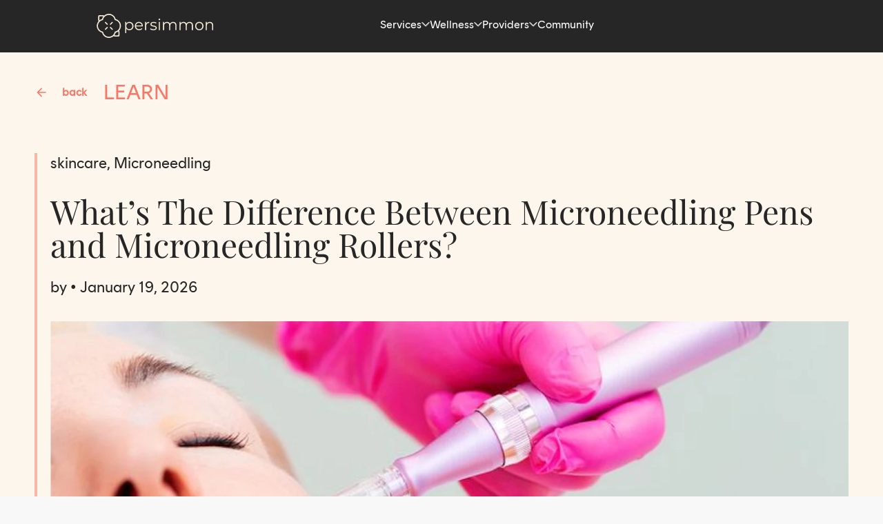

--- FILE ---
content_type: text/html; charset=utf-8
request_url: https://www.persimmon.life/learn/whats-the-difference-between-microneedling-pens-and-microneedling-rollers
body_size: 22252
content:
<!DOCTYPE html><html lang="en" dir="ltr"><head><meta charSet="utf-8" data-next-head=""/><meta charSet="utf-8"/><meta name="viewport" content="width=device-width, initial-scale=1, maximum-scale=5" data-next-head=""/><link rel="canonical" href="https://persimmon.life/learn/whats-the-difference-between-microneedling-pens-and-microneedling-rollers" data-next-head=""/><title data-next-head="">What’s The Difference Between Microneedling Pens and Microneedling Rollers? | Persimmon</title><meta name="twitter:card" content="summary_large_image" data-next-head=""/><meta name="og:title" content="What’s The Difference Between Microneedling Pens and Microneedling Rollers? | Persimmon" data-next-head=""/><meta property="og:description" data-next-head=""/><meta property="og:image" content="https://prod-persimmon.imgix.net/layout/thumb/thumb-4.png?auto=format&amp;fit=fillmax&amp;h=315&amp;w=600" data-next-head=""/><meta name="google-site-verification" content="-k76EPk7wpzodgZDYD5HVTXiHSoUXiiqRhZNVh4pFCU" data-next-head=""/><meta name="theme-color" content="#F67967"/><link rel="preconnect" href="https://fonts.googleapis.com" as="font" crossorigin="true"/><link rel="preconnect" href="https://fonts.gstatic.com" as="font" crossorigin="true"/><link rel="preload" href="/_next/static/css/03a603df14e9dc00.css" as="style"/><link rel="preload" href="/_next/static/css/b60c7510b0bb27b3.css" as="style"/><link rel="stylesheet" href="https://fonts.googleapis.com/css?family=Roboto:300,400,500,700&amp;display=swap"/><link rel="stylesheet" href="https://fonts.googleapis.com/css?family=Comfortaa:300,400,500,600,700&amp;display=swap"/><link href="https://fonts.googleapis.com/css2?family=Montserrat:wght@300;400;500;600;700&amp;display=swap" rel="stylesheet"/><link href="https://fonts.googleapis.com/css?family=Lato:300;400;500;600;700;800&amp;display=optional" rel="stylesheet"/><link rel="stylesheet" href="/_next/static/css/03a603df14e9dc00.css" data-n-g=""/><link rel="stylesheet" href="/_next/static/css/b60c7510b0bb27b3.css"/><noscript data-n-css=""></noscript><script defer="" noModule="" src="/_next/static/chunks/polyfills-42372ed130431b0a.js"></script><script defer="" src="/_next/static/chunks/7442.6cfbcf74b6b88073.js"></script><script defer="" src="/_next/static/chunks/8698.ad13b6af7df10e6b.js"></script><script src="/_next/static/chunks/webpack-a1c346e1dc87dc68.js" defer=""></script><script src="/_next/static/chunks/framework-d9aa2b83046bb58b.js" defer=""></script><script src="/_next/static/chunks/main-1f01a3d736cec46c.js" defer=""></script><script src="/_next/static/chunks/pages/_app-9defb62d285b30f2.js" defer=""></script><script src="/_next/static/chunks/98309536-98b66de41e2f37e1.js" defer=""></script><script src="/_next/static/chunks/pages/learn/%5BlearnSlug%5D-aa3917669687decc.js" defer=""></script><script src="/_next/static/FVg7ggI3QtD9TT34FxLSs/_buildManifest.js" defer=""></script><script src="/_next/static/FVg7ggI3QtD9TT34FxLSs/_ssgManifest.js" defer=""></script><style data-styled="" data-styled-version="5.3.11">.bfUREO{font-family:Rund Text,-apple-system,BlinkMacSystemFont,"Segoe UI",Roboto,Helvetica,Arial,sans-serif;font-size:16px;font-style:normal;font-weight:400;line-height:26px;text-align:left;margin:0;padding:0;}/*!sc*/
@media screen and (max-width:769px){.bfUREO{font-size:16px;font-style:normal;font-weight:400;line-height:26px;}}/*!sc*/
@media screen and (max-width:769px){.bfUREO{text-align:left;}}/*!sc*/
data-styled.g11[id="sc-ffa3561c-10"]{content:"bfUREO,"}/*!sc*/
.daQICE{font-size:12px;font-style:normal;font-weight:400;line-height:18px;text-align:left;margin:0;padding:0;}/*!sc*/
@media screen and (max-width:769px){.daQICE{font-size:12px;font-style:normal;font-weight:400;line-height:18px;}}/*!sc*/
@media screen and (max-width:769px){.daQICE{text-align:left;}}/*!sc*/
data-styled.g13[id="sc-ffa3561c-12"]{content:"daQICE,"}/*!sc*/
.isRyre{-webkit-flex:1;-ms-flex:1;flex:1;background:#262626;box-sizing:border-box;display:-webkit-box;display:-webkit-flex;display:-ms-flexbox;display:flex;-webkit-flex-direction:column;-ms-flex-direction:column;flex-direction:column;-webkit-box-pack:normal;-webkit-justify-content:normal;-ms-flex-pack:normal;justify-content:normal;gap:0;-webkit-align-items:normal;-webkit-box-align:normal;-ms-flex-align:normal;align-items:normal;width:100%;max-width:1440px;-webkit-align-self:center;-ms-flex-item-align:center;align-self:center;padding-top:64px;padding-bottom:64px;position:relative;}/*!sc*/
@media screen and (max-width:769px){.isRyre{padding-top:24px;}}/*!sc*/
@media screen and (max-width:769px){.isRyre{padding-bottom:24px;}}/*!sc*/
@media screen and (min-width:769px){}/*!sc*/
@media screen and (max-width:769px){}/*!sc*/
@media screen and (max-width:769px){.isRyre{gap:0;-webkit-align-items:normal;-webkit-box-align:normal;-ms-flex-align:normal;align-items:normal;-webkit-box-pack:normal;-webkit-justify-content:normal;-ms-flex-pack:normal;justify-content:normal;}}/*!sc*/
data-styled.g22[id="sc-1397cb2f-1"]{content:"isRyre,"}/*!sc*/
.imBdyb{padding-left:144px;padding-right:144px;}/*!sc*/
@media screen and (max-width:1199px){.imBdyb{padding-left:40px;}}/*!sc*/
@media screen and (max-width:1024px){.imBdyb{padding-left:24px;}}/*!sc*/
@media screen and (max-width:769px){.imBdyb{padding-left:12px;}}/*!sc*/
@media screen and (max-width:1199px){.imBdyb{padding-right:40px;}}/*!sc*/
@media screen and (max-width:1024px){.imBdyb{padding-right:24px;}}/*!sc*/
@media screen and (max-width:769px){.imBdyb{padding-right:12px;}}/*!sc*/
data-styled.g24[id="sc-1397cb2f-3"]{content:"imBdyb,"}/*!sc*/
.bRWrcK{color:#FFFFFF;font-weight:normal;-webkit-text-decoration:none;text-decoration:none;cursor:pointer;width:-webkit-fit-content;width:-moz-fit-content;width:fit-content;-webkit-text-decoration:underline;text-decoration:underline;}/*!sc*/
.bRWrcK:hover{color:#F67967;}/*!sc*/
@media screen and (min-width:769px){}/*!sc*/
@media screen and (max-width:769px){}/*!sc*/
@media screen and (max-width:769px){.bRWrcK{max-width:100%;}}/*!sc*/
data-styled.g30[id="sc-1397cb2f-9"]{content:"bRWrcK,"}/*!sc*/
.gvQUwL .modal-content{overflow:unset;}/*!sc*/
data-styled.g54[id="sc-2b07b9c0-2"]{content:"gvQUwL,"}/*!sc*/
.fcIomp{z-index:998;}/*!sc*/
.fcIomp .ant-popover{z-index:999;}/*!sc*/
.fcIomp .ant-popover-inner{padding:0;}/*!sc*/
data-styled.g99[id="sc-3dd5a49f-2"]{content:"fcIomp,"}/*!sc*/
.iaikIl{width:38px;cursor:pointer;}/*!sc*/
data-styled.g148[id="sc-c1c672db-0"]{content:"iaikIl,"}/*!sc*/
.pydvn{width:170px;height:35px;cursor:pointer;}/*!sc*/
data-styled.g153[id="sc-ad07b243-0"]{content:"pydvn,"}/*!sc*/
.bKqwTx{display:-webkit-box;display:-webkit-flex;display:-ms-flexbox;display:flex;}/*!sc*/
data-styled.g154[id="sc-ad07b243-1"]{content:"bKqwTx,"}/*!sc*/
.kUlKoQ{width:100%;display:-webkit-box;display:-webkit-flex;display:-ms-flexbox;display:flex;-webkit-flex-direction:column;-ms-flex-direction:column;flex-direction:column;-webkit-align-items:center;-webkit-box-align:center;-ms-flex-align:center;align-items:center;}/*!sc*/
data-styled.g160[id="sc-f0eb993c-0"]{content:"kUlKoQ,"}/*!sc*/
.ldsRrn{width:100%;max-width:1440px;box-sizing:border-box;color:#FFFFFF;}/*!sc*/
data-styled.g161[id="sc-f0eb993c-1"]{content:"ldsRrn,"}/*!sc*/
.ePrnND{display:-webkit-box;display:-webkit-flex;display:-ms-flexbox;display:flex;-webkit-box-pack:justify;-webkit-justify-content:space-between;-ms-flex-pack:justify;justify-content:space-between;-webkit-align-items:center;-webkit-box-align:center;-ms-flex-align:center;align-items:center;gap:32px;}/*!sc*/
@media screen and (max-width:1024px){.ePrnND{-webkit-flex-direction:column-reverse;-ms-flex-direction:column-reverse;flex-direction:column-reverse;-webkit-align-items:flex-start;-webkit-box-align:flex-start;-ms-flex-align:flex-start;align-items:flex-start;padding-top:12px;margin-top:12px;}}/*!sc*/
data-styled.g162[id="sc-f0eb993c-2"]{content:"ePrnND,"}/*!sc*/
.bFwuSA{display:-webkit-box;display:-webkit-flex;display:-ms-flexbox;display:flex;-webkit-flex-direction:column;-ms-flex-direction:column;flex-direction:column;gap:16px;-webkit-align-items:flex-start;-webkit-box-align:flex-start;-ms-flex-align:flex-start;align-items:flex-start;}/*!sc*/
.HbEiL{display:-webkit-box;display:-webkit-flex;display:-ms-flexbox;display:flex;-webkit-flex-direction:column;-ms-flex-direction:column;flex-direction:column;gap:16px;-webkit-align-items:flex-end;-webkit-box-align:flex-end;-ms-flex-align:flex-end;align-items:flex-end;}/*!sc*/
data-styled.g163[id="sc-f0eb993c-3"]{content:"bFwuSA,HbEiL,"}/*!sc*/
.iONxbz{font-family:"Lato",sans-serif;font-family:Rund Text,-apple-system,BlinkMacSystemFont,"Segoe UI",Roboto,Helvetica,Arial,sans-serif;font-style:normal;font-weight:700;font-size:16px;line-height:19px;color:#FFFFFF;}/*!sc*/
@media screen and (max-width:1024px){.iONxbz{font-weight:400;font-size:12px;line-height:14px;}}/*!sc*/
data-styled.g164[id="sc-f0eb993c-4"]{content:"iONxbz,"}/*!sc*/
.gWaLNo{display:-webkit-box;display:-webkit-flex;display:-ms-flexbox;display:flex;-webkit-box-pack:justify;-webkit-justify-content:space-between;-ms-flex-pack:justify;justify-content:space-between;gap:16px;padding-bottom:32px;margin-bottom:32px;border-bottom:1px solid rgba(236,236,236,0.5);}/*!sc*/
@media screen and (max-width:1024px){.gWaLNo{padding-top:12px;-webkit-flex-wrap:wrap;-ms-flex-wrap:wrap;flex-wrap:wrap;}}/*!sc*/
data-styled.g165[id="sc-f0eb993c-5"]{content:"gWaLNo,"}/*!sc*/
.cNGfkr{font-family:"Lato",sans-serif;font-family:Rund Text,-apple-system,BlinkMacSystemFont,"Segoe UI",Roboto,Helvetica,Arial,sans-serif;font-weight:700;font-size:16px;line-height:19px;color:#FFFFFF;}/*!sc*/
@media screen and (max-width:1024px){.cNGfkr{font-size:14px;font-weight:600;}}/*!sc*/
.iuGpYG{font-family:"Lato",sans-serif;font-family:Rund Text,-apple-system,BlinkMacSystemFont,"Segoe UI",Roboto,Helvetica,Arial,sans-serif;font-weight:700;font-size:16px;line-height:19px;color:#FFFFFF;}/*!sc*/
@media screen and (max-width:1024px){.iuGpYG{font-size:14px;font-weight:600;display:none;}}/*!sc*/
data-styled.g166[id="sc-f0eb993c-6"]{content:"cNGfkr,iuGpYG,"}/*!sc*/
.dmOlvO{display:grid;grid-template-columns:1fr;grid-auto-rows:19px;grid-gap:16px;width:-webkit-fit-content;width:-moz-fit-content;width:fit-content;}/*!sc*/
@media screen and (max-width:1024px){.dmOlvO{width:100%;grid-template-rows:auto;}.sc-f0eb993c-7 + .sc-f0eb993c-7 .sc-f0eb993c-6{margin-top:16px;}}/*!sc*/
data-styled.g167[id="sc-f0eb993c-7"]{content:"dmOlvO,"}/*!sc*/
.bPskeb{font-family:"Lato",sans-serif;font-family:Rund Text,-apple-system,BlinkMacSystemFont,"Segoe UI",Roboto,Helvetica,Arial,sans-serif;font-style:normal;font-weight:400;font-size:16px;line-height:22px;color:#FFFFFF;}/*!sc*/
@media screen and (max-width:1024px){.bPskeb{font-size:12px;}}/*!sc*/
data-styled.g168[id="sc-f0eb993c-8"]{content:"bPskeb,"}/*!sc*/
.hpvUfE{display:-webkit-box;display:-webkit-flex;display:-ms-flexbox;display:flex;gap:16px;-webkit-align-items:flex-start;-webkit-box-align:flex-start;-ms-flex-align:flex-start;align-items:flex-start;}/*!sc*/
data-styled.g169[id="sc-f0eb993c-9"]{content:"hpvUfE,"}/*!sc*/
.khzKeH{aspect-ratio:1;width:32px;display:-webkit-box;display:-webkit-flex;display:-ms-flexbox;display:flex;-webkit-align-items:center;-webkit-box-align:center;-ms-flex-align:center;align-items:center;-webkit-box-pack:center;-webkit-justify-content:center;-ms-flex-pack:center;justify-content:center;}/*!sc*/
data-styled.g170[id="sc-f0eb993c-10"]{content:"khzKeH,"}/*!sc*/
.deFrOs{color:#FFFFFF;font-size:14px;font-style:normal;font-weight:400;line-height:22px;font-style:italic;text-align:left;}/*!sc*/
@media screen and (max-width:769px){.deFrOs{font-size:14px;font-style:normal;font-weight:400;line-height:22px;}}/*!sc*/
data-styled.g171[id="sc-f0eb993c-11"]{content:"deFrOs,"}/*!sc*/
.yYdcq{width:12px;height:7px;}/*!sc*/
data-styled.g177[id="sc-30c2dca2-0"]{content:"yYdcq,"}/*!sc*/
.hYRsYx{display:-webkit-box;display:-webkit-flex;display:-ms-flexbox;display:flex;-webkit-flex-direction:column;-ms-flex-direction:column;flex-direction:column;-webkit-box-pack:justify;-webkit-justify-content:space-between;-ms-flex-pack:justify;justify-content:space-between;gap:100px;width:100%;max-width:1440px;position:-webkit-sticky;position:sticky;top:40px;z-index:10000;background-color:white;}/*!sc*/
@media screen and (max-width:1024px){.hYRsYx{top:0;}}/*!sc*/
data-styled.g180[id="sc-7f42517a-0"]{content:"hYRsYx,"}/*!sc*/
.dEYyIU{display:-webkit-box;display:-webkit-flex;display:-ms-flexbox;display:flex;gap:10px;-webkit-align-items:center;-webkit-box-align:center;-ms-flex-align:center;align-items:center;width:100%;max-width:1440px;box-sizing:border-box;-webkit-transition:all 0.3s ease;transition:all 0.3s ease;border-bottom:solid 1px #262626;padding-right:140px;padding-left:140px;}/*!sc*/
@media screen and (max-width:1199px){.dEYyIU{padding-right:15px;padding-left:15px;}}/*!sc*/
@media screen and (max-width:1024px){.dEYyIU{border-bottom-color:transparent;-webkit-box-pack:center;-webkit-justify-content:center;-ms-flex-pack:center;justify-content:center;margin-bottom:0;-webkit-box-pack:justify;-webkit-justify-content:space-between;-ms-flex-pack:justify;justify-content:space-between;}}/*!sc*/
data-styled.g182[id="sc-7f42517a-2"]{content:"dEYyIU,"}/*!sc*/
.jQblAV{font-size:16px;line-height:19px;color:#262626;-webkit-transition:all 0.3s;transition:all 0.3s;cursor:pointer;-webkit-text-decoration:unset;text-decoration:unset;display:-webkit-box;display:-webkit-flex;display:-ms-flexbox;display:flex;-webkit-align-items:center;-webkit-box-align:center;-ms-flex-align:center;align-items:center;gap:6px;position:relative;height:76px;box-sizing:border-box;border-bottom:solid 4px transparent;}/*!sc*/
.jQblAV:hover{border-color:#F67967;}/*!sc*/
data-styled.g184[id="sc-7f42517a-4"]{content:"jQblAV,"}/*!sc*/
.kwDcfI{width:100%;padding:0;box-sizing:border-box;display:-webkit-box;display:-webkit-flex;display:-ms-flexbox;display:flex;-webkit-flex-direction:column;-ms-flex-direction:column;flex-direction:column;-webkit-align-items:center;-webkit-box-align:center;-ms-flex-align:center;align-items:center;z-index:999;position:-webkit-sticky;position:sticky;top:0;}/*!sc*/
.kwDcfI .sc-7f42517a-0{position:initial;}/*!sc*/
.kwDcfI .sc-7f42517a-2{height:76px;background:#262626;margin:0;}/*!sc*/
.kwDcfI .sc-7f42517a-4{color:#FFFFFF;}/*!sc*/
@media screen and (max-width:1024px){.kwDcfI .sc-7f42517a-2{background:#262626;color:#FFFFFF;height:56px;top:0;position:relative;}.kwDcfI .sc-7f42517a-4{color:#FFFFFF;}}/*!sc*/
data-styled.g185[id="sc-7f42517a-5"]{content:"kwDcfI,"}/*!sc*/
.gWlFvI{-webkit-flex:1;-ms-flex:1;flex:1;display:-webkit-box;display:-webkit-flex;display:-ms-flexbox;display:flex;-webkit-align-items:center;-webkit-box-align:center;-ms-flex-align:center;align-items:center;-webkit-box-pack:center;-webkit-justify-content:center;-ms-flex-pack:center;justify-content:center;gap:46px;}/*!sc*/
@media screen and (max-width:1024px){.gWlFvI{display:none;}}/*!sc*/
data-styled.g189[id="sc-7f42517a-9"]{content:"gWlFvI,"}/*!sc*/
.kaKZVS{display:-webkit-box;display:-webkit-flex;display:-ms-flexbox;display:flex;-webkit-align-items:center;-webkit-box-align:center;-ms-flex-align:center;align-items:center;gap:12px;}/*!sc*/
data-styled.g193[id="sc-7f42517a-13"]{content:"kaKZVS,"}/*!sc*/
.fUBBqC{position:relative;display:none;height:2px;width:100%;border-radius:1px;background:#FFFFFF;}/*!sc*/
@media screen and (max-width:1024px){.fUBBqC{display:block;}}/*!sc*/
.fUBBqC::after,.fUBBqC::before{content:"";border-radius:1px;background:#FFFFFF;position:absolute;top:-6px;height:2px;width:100%;}/*!sc*/
.fUBBqC::after{top:unset;bottom:-6px;}/*!sc*/
data-styled.g194[id="sc-7f42517a-14"]{content:"fUBBqC,"}/*!sc*/
.fxPoWl{display:none;pointer-events:none;box-sizing:border-box;width:33px;aspect-ratio:1/1;padding:8px;cursor:pointer;-webkit-align-items:center;-webkit-box-align:center;-ms-flex-align:center;align-items:center;}/*!sc*/
@media screen and (max-width:1024px){.fxPoWl{pointer-events:unset;display:-webkit-box;display:-webkit-flex;display:-ms-flexbox;display:flex;}}/*!sc*/
data-styled.g195[id="sc-7f42517a-15"]{content:"fxPoWl,"}/*!sc*/
.gCqLln{cursor:unset;margin-right:auto;}/*!sc*/
.gCqLln #logo_logo,.gCqLln #logo_name{fill:#F9EDDA !important;}/*!sc*/
@media screen and (max-width:769px){.gCqLln{max-width:96px;}}/*!sc*/
data-styled.g212[id="sc-7f42517a-31"]{content:"gCqLln,"}/*!sc*/
.bizach{display:-webkit-box;display:-webkit-flex;display:-ms-flexbox;display:flex;-webkit-align-items:center;-webkit-box-align:center;-ms-flex-align:center;align-items:center;gap:20px;}/*!sc*/
@media screen and (max-width:1024px){.bizach{gap:12px;position:absolute;top:50%;-webkit-transform:translateY(-50%);-ms-transform:translateY(-50%);transform:translateY(-50%);right:8px;}}/*!sc*/
data-styled.g214[id="sc-7f42517a-33"]{content:"bizach,"}/*!sc*/
.gQRypl{--stripe-height:0px;--header-height:calc(76px + 0px);display:-webkit-box;display:-webkit-flex;display:-ms-flexbox;display:flex;-webkit-flex-direction:column;-ms-flex-direction:column;flex-direction:column;min-height:100%;}/*!sc*/
@media screen and (max-width:1024px){.gQRypl{--header-height:calc(56px + 0px);}}/*!sc*/
data-styled.g232[id="sc-a50d4b0-0"]{content:"gQRypl,"}/*!sc*/
.jQurfZ{-webkit-flex:1;-ms-flex:1;flex:1;display:-webkit-box;display:-webkit-flex;display:-ms-flexbox;display:flex;-webkit-flex-direction:column;-ms-flex-direction:column;flex-direction:column;}/*!sc*/
data-styled.g233[id="sc-a50d4b0-1"]{content:"jQurfZ,"}/*!sc*/
{--header-height:76px;}/*!sc*/
::selection{background-color:#F9EDDA;color:#262626;}/*!sc*/
body{background:#F8F8F8;font-family:"Lato",sans-serif;font-family:Rund Text,-apple-system,BlinkMacSystemFont,"Segoe UI",Roboto,Helvetica,Arial,sans-serif;font-family:Rund Text,-apple-system,BlinkMacSystemFont,"Segoe UI",Roboto,Helvetica,Arial,sans-serif;font-size:16px;font-style:normal;font-weight:400;line-height:26px;color:#262626;-webkit-font-smoothing:antialiased;}/*!sc*/
@media screen and (max-width:769px){body{font-size:16px;font-style:normal;font-weight:400;line-height:26px;}}/*!sc*/
.orange{color:#F67967 !important;}/*!sc*/
a{color:unset;-webkit-text-decoration:unset;text-decoration:unset;}/*!sc*/
#nprogress .bar{z-index:99999;background:#F67967 !important;height:4px;box-shadow:0 0 10px rgba(246,121,103,0.25),0 0 5px rgba(246,121,103,0.25);}/*!sc*/
#nprogress .bar .peg{box-shadow:0 0 10px rgba(246,121,103,0.25),0 0 5px rgba(246,121,103,0.25);}/*!sc*/
#nprogress .spinner-icon{border-top-color:#F67967 !important;border-left-color:#F67967 !important;}/*!sc*/
.dropdown-select__control.dropdown-select__control--is-focused{font-size:16px !important;background-color:red;}/*!sc*/
.dropdown-select__control{background-color:blue;}/*!sc*/
@-webkit-keyframes sale-text{0%{color:#F67967;}25%{color:#20C997;}50%{color:#6A5ACD;}75%{color:#FF4D4F;}100%{color:#F67967;}}/*!sc*/
@keyframes sale-text{0%{color:#F67967;}25%{color:#20C997;}50%{color:#6A5ACD;}75%{color:#FF4D4F;}100%{color:#F67967;}}/*!sc*/
.sale-text{-webkit-animation:sale-text 2s linear infinite;animation:sale-text 2s linear infinite;}/*!sc*/
.ant-modal-content{border-radius:20px !important;}/*!sc*/
.white-close .ant-modal-close{color:#FFFFFF !important;}/*!sc*/
.white-close .ant-modal-close:hover{background-color:rgba(255,255,255,0.25) !important;}/*!sc*/
@media screen and (max-width:769px){.mobile-white-close .ant-modal-close{color:#FFFFFF !important;}.mobile-white-close .ant-modal-close:hover{background-color:rgba(255,255,255,0.25) !important;}}/*!sc*/
data-styled.g237[id="sc-global-YFYHU1"]{content:"sc-global-YFYHU1,"}/*!sc*/
.fwDjkP .yarl__container{background-color:rgba(38,38,38,0.9);}/*!sc*/
.fwDjkP .yarl__thumbnails_container{background-color:rgba(38,38,38,0.75);}/*!sc*/
.fwDjkP .yarl__thumbnails_vignette{background:unset;}/*!sc*/
data-styled.g238[id="sc-3fa90d46-0"]{content:"fwDjkP,"}/*!sc*/
.jDnGxl .modal-content{padding:0;}/*!sc*/
@media screen and (max-width:769px){.jDnGxl{max-height:calc(100vh - 52px) !important;top:52px !important;}}/*!sc*/
data-styled.g249[id="sc-2b236202-0"]{content:"jDnGxl,"}/*!sc*/
.haPuDX{max-width:1440px;padding:40px 50px;width:100%;height:100%;margin:0 auto;box-sizing:border-box;display:-webkit-box;display:-webkit-flex;display:-ms-flexbox;display:flex;-webkit-flex-direction:column;-ms-flex-direction:column;flex-direction:column;background:#FCF6ED;}/*!sc*/
@media screen and (max-width:575px){.haPuDX{padding:40px 25px;}}/*!sc*/
.haPuDX summary{cursor:pointer;font-size:1.17em;margin-block-start:1em;margin-block-end:1em;margin-inline-start:0px;margin-inline-end:0px;font-weight:bold;color:#404b61;}/*!sc*/
.haPuDX .border-black{border:1px solid #00000030;padding:8px 10px;background:rgb(218 194 165 / 17%);}/*!sc*/
data-styled.g336[id="sc-9d17f5d7-0"]{content:"haPuDX,"}/*!sc*/
.hFNKUR{max-width:1200px;-webkit-align-self:center;-ms-flex-item-align:center;align-self:center;width:100%;margin-bottom:70px;position:relative;text-align:center;}/*!sc*/
data-styled.g338[id="sc-9d17f5d7-2"]{content:"hFNKUR,"}/*!sc*/
.cqCYDs{font-weight:300;font-size:30px;line-height:36px;text-transform:uppercase;color:#F67967;padding-left:100px;text-align:left;}/*!sc*/
data-styled.g339[id="sc-9d17f5d7-3"]{content:"cqCYDs,"}/*!sc*/
.gJKTzO{display:-webkit-box;display:-webkit-flex;display:-ms-flexbox;display:flex;-webkit-align-items:center;-webkit-box-align:center;-ms-flex-align:center;align-items:center;cursor:pointer;position:absolute;left:0;top:50%;-webkit-transform:translateY(-50%);-ms-transform:translateY(-50%);transform:translateY(-50%);font-family:Rund Text,-apple-system,BlinkMacSystemFont,"Segoe UI",Roboto,Helvetica,Arial,sans-serif;font-size:16px;font-style:normal;font-weight:600;line-height:26px;color:#F67967;}/*!sc*/
@media screen and (max-width:769px){.gJKTzO{font-size:16px;font-style:normal;font-weight:500;line-height:26px;}}/*!sc*/
data-styled.g340[id="sc-9d17f5d7-4"]{content:"gJKTzO,"}/*!sc*/
.hVSNvT{border-left:solid 4px rgba(246,121,103,0.5);padding-left:19px;max-width:1200px;overflow:hidden;-webkit-align-self:center;-ms-flex-item-align:center;align-self:center;margin-bottom:12px;display:-webkit-box;display:-webkit-flex;display:-ms-flexbox;display:flex;-webkit-flex-direction:column;-ms-flex-direction:column;flex-direction:column;font-family:Inter,sans-serif;font-size:1.125rem;line-height:1.75rem;color:#294036;font-weight:normal;}/*!sc*/
.hVSNvT table{border-collapse:collapse;border-spacing:0;}/*!sc*/
.hVSNvT table thead{display:table-header-group;vertical-align:middle;border-color:inherit;}/*!sc*/
.hVSNvT table thead tr{display:table-row;vertical-align:inherit;border-color:inherit;}/*!sc*/
.hVSNvT table thead tr th{border:1px lightgray solid;padding:6px 13px;min-width:47px;}/*!sc*/
.hVSNvT table tbody{display:table-header-group;vertical-align:middle;border-color:inherit;}/*!sc*/
.hVSNvT table tbody tr{display:table-row;vertical-align:inherit;border-color:inherit;}/*!sc*/
.hVSNvT table tbody tr td{border:1px lightgray solid;padding:6px 13px;}/*!sc*/
@media screen and (max-width:575px){.hVSNvT table{font-size:10px;font-weight:700;}}/*!sc*/
.hVSNvT h3{color:black;font-weight:normal;}/*!sc*/
.hVSNvT img{max-width:1200px;max-height:50vh;margin-left:50%;-webkit-transform:translateX(-50%);-ms-transform:translateX(-50%);transform:translateX(-50%);margin-top:10px;}/*!sc*/
@media screen and (max-width:769px){.hVSNvT img{width:100%;max-height:unset;}}/*!sc*/
.hVSNvT a{color:#F67967;}/*!sc*/
.hVSNvT strong{font-weight:normal;}/*!sc*/
data-styled.g341[id="sc-9d17f5d7-5"]{content:"hVSNvT,"}/*!sc*/
.crvhHz{font-family:Rund Text,-apple-system,BlinkMacSystemFont,"Segoe UI",Roboto,Helvetica,Arial,sans-serif;font-size:22px;font-style:normal;font-weight:500;line-height:30px;color:#262626;margin-bottom:30px;}/*!sc*/
@media screen and (max-width:769px){.crvhHz{font-size:20px;font-style:normal;font-weight:500;line-height:28px;}}/*!sc*/
data-styled.g342[id="sc-9d17f5d7-6"]{content:"crvhHz,"}/*!sc*/
.diWncI{font-family:Playfair Display,serif;font-size:48px;font-style:normal;font-weight:400;line-height:48px;color:#262626;margin-bottom:24px;}/*!sc*/
@media screen and (max-width:769px){.diWncI{font-size:40px;font-style:normal;font-weight:400;line-height:48px;}}/*!sc*/
@media screen and (max-width:769px){.diWncI{font-family:Playfair Display,serif;font-size:40px;font-style:normal;font-weight:400;line-height:48px;font-weight:700;}@media screen and (max-width:769px){.diWncI{font-size:32px;font-style:normal;font-weight:400;line-height:40px;}}}/*!sc*/
data-styled.g343[id="sc-9d17f5d7-7"]{content:"diWncI,"}/*!sc*/
.cdNoTV{font-family:Rund Text,-apple-system,BlinkMacSystemFont,"Segoe UI",Roboto,Helvetica,Arial,sans-serif;font-size:22px;font-style:normal;font-weight:500;line-height:30px;color:#262626;margin-bottom:34px;}/*!sc*/
@media screen and (max-width:769px){.cdNoTV{font-size:20px;font-style:normal;font-weight:500;line-height:28px;}}/*!sc*/
data-styled.g344[id="sc-9d17f5d7-8"]{content:"cdNoTV,"}/*!sc*/
.fVdtOL{width:100%;margin-bottom:15px;margin-top:0 !important;max-height:45vh !important;object-fit:cover;}/*!sc*/
data-styled.g346[id="sc-9d17f5d7-10"]{content:"fVdtOL,"}/*!sc*/
.lfNfBU{background:white;border:1px solid rgba(0,0,0,0.1);border-radius:12px;padding:30px;margin:50px auto 0;max-width:800px;text-align:center;box-shadow:0 4px 12px rgba(0,0,0,0.05);}/*!sc*/
data-styled.g348[id="sc-9d17f5d7-12"]{content:"lfNfBU,"}/*!sc*/
.eyWsWb{font-family:Inter,sans-serif;color:#294036;font-size:1.75rem;font-weight:bold;margin-bottom:15px;}/*!sc*/
data-styled.g349[id="sc-9d17f5d7-13"]{content:"eyWsWb,"}/*!sc*/
.dQvGoO{font-family:Inter,sans-serif;color:#555;font-size:1rem;line-height:1.5;margin-bottom:25px;max-width:600px;margin-left:auto;margin-right:auto;}/*!sc*/
data-styled.g350[id="sc-9d17f5d7-14"]{content:"dQvGoO,"}/*!sc*/
.eNDtTX{display:-webkit-inline-box;display:-webkit-inline-flex;display:-ms-inline-flexbox;display:inline-flex;-webkit-align-items:center;-webkit-box-align:center;-ms-flex-align:center;align-items:center;background-color:#f07654;color:white;padding:12px 24px;border-radius:8px;-webkit-text-decoration:none;text-decoration:none;font-family:Inter,sans-serif;font-weight:600;font-size:1rem;-webkit-transition:background-color 0.2s ease;transition:background-color 0.2s ease;}/*!sc*/
.eNDtTX:hover{background-color:#e06644;}/*!sc*/
data-styled.g351[id="sc-9d17f5d7-15"]{content:"eNDtTX,"}/*!sc*/
.ehDKIE{width:20px;height:20px;margin-right:20px;}/*!sc*/
data-styled.g352[id="sc-afd10ce-0"]{content:"ehDKIE,"}/*!sc*/
</style><style>a:where(.css-x4wuc1){color:#262626;text-decoration:none;background-color:transparent;outline:none;cursor:pointer;transition:color 0.3s;-webkit-text-decoration-skip:objects;}a:where(.css-x4wuc1):hover{color:#F67967;}a:where(.css-x4wuc1):active{color:#000000;}a:where(.css-x4wuc1):active,a:where(.css-x4wuc1):hover{text-decoration:none;outline:0;}a:where(.css-x4wuc1):focus{text-decoration:none;outline:0;}a:where(.css-x4wuc1)[disabled]{color:rgba(0,0,0,0.25);cursor:not-allowed;}:where(.css-x4wuc1) a{color:#262626;text-decoration:none;background-color:transparent;outline:none;cursor:pointer;transition:color 0.3s;-webkit-text-decoration-skip:objects;}:where(.css-x4wuc1) a:hover{color:#F67967;}:where(.css-x4wuc1) a:active{color:#000000;}:where(.css-x4wuc1) a:active,:where(.css-x4wuc1) a:hover{text-decoration:none;outline:0;}:where(.css-x4wuc1) a:focus{text-decoration:none;outline:0;}:where(.css-x4wuc1) a[disabled]{color:rgba(0,0,0,0.25);cursor:not-allowed;}:where(.css-x4wuc1).anticon{display:inline-flex;align-items:center;color:inherit;font-style:normal;line-height:0;text-align:center;text-transform:none;vertical-align:-0.125em;text-rendering:optimizeLegibility;-webkit-font-smoothing:antialiased;-moz-osx-font-smoothing:grayscale;}:where(.css-x4wuc1).anticon >*{line-height:1;}:where(.css-x4wuc1).anticon svg{display:inline-block;}:where(.css-x4wuc1).anticon .anticon .anticon-icon{display:block;}:where(.css-x4wuc1).ant-app{font-family:Rund Text,-apple-system,BlinkMacSystemFont,"Segoe UI",Roboto,Helvetica,Arial,sans-serif;font-size:14px;box-sizing:border-box;}:where(.css-x4wuc1).ant-app::before,:where(.css-x4wuc1).ant-app::after{box-sizing:border-box;}:where(.css-x4wuc1).ant-app [class^="ant-app"],:where(.css-x4wuc1).ant-app [class*=" ant-app"]{box-sizing:border-box;}:where(.css-x4wuc1).ant-app [class^="ant-app"]::before,:where(.css-x4wuc1).ant-app [class*=" ant-app"]::before,:where(.css-x4wuc1).ant-app [class^="ant-app"]::after,:where(.css-x4wuc1).ant-app [class*=" ant-app"]::after{box-sizing:border-box;}:where(.css-x4wuc1).ant-app{color:rgba(0,0,0,0.88);font-size:14px;line-height:1.5714285714285714;font-family:Rund Text,-apple-system,BlinkMacSystemFont,"Segoe UI",Roboto,Helvetica,Arial,sans-serif;}:where(.css-x4wuc1).ant-app.ant-app-rtl{direction:rtl;}:where(.css-x4wuc1).ant-popover{box-sizing:border-box;margin:0;padding:0;color:rgba(0,0,0,0.88);font-size:14px;line-height:1.5714285714285714;list-style:none;font-family:Rund Text,-apple-system,BlinkMacSystemFont,"Segoe UI",Roboto,Helvetica,Arial,sans-serif;position:absolute;top:0;left:0;z-index:1030;font-weight:normal;white-space:normal;text-align:start;cursor:auto;user-select:text;--valid-offset-x:var(--arrow-offset-horizontal, var(--arrow-x));transform-origin:var(--valid-offset-x, 50%) var(--arrow-y, 50%);--antd-arrow-background-color:#ffffff;width:max-content;max-width:100vw;}:where(.css-x4wuc1).ant-popover-rtl{direction:rtl;}:where(.css-x4wuc1).ant-popover-hidden{display:none;}:where(.css-x4wuc1).ant-popover .ant-popover-content{position:relative;}:where(.css-x4wuc1).ant-popover .ant-popover-inner{background-color:#ffffff;background-clip:padding-box;border-radius:10px;box-shadow:0 6px 16px 0 rgba(0, 0, 0, 0.08),0 3px 6px -4px rgba(0, 0, 0, 0.12),0 9px 28px 8px rgba(0, 0, 0, 0.05);padding:12px;}:where(.css-x4wuc1).ant-popover .ant-popover-title{min-width:177px;margin-bottom:8px;color:rgba(0,0,0,0.88);font-weight:600;border-bottom:none;padding:0;}:where(.css-x4wuc1).ant-popover .ant-popover-inner-content{color:rgba(0,0,0,0.88);padding:0;}:where(.css-x4wuc1).ant-popover .ant-popover-arrow{position:absolute;z-index:1;display:block;pointer-events:none;width:16px;height:16px;overflow:hidden;}:where(.css-x4wuc1).ant-popover .ant-popover-arrow::before{position:absolute;bottom:0;inset-inline-start:0;width:16px;height:8px;background:var(--antd-arrow-background-color);clip-path:polygon(2.485281374238571px 100%, 50% 2.485281374238571px, 13.514718625761429px 100%, 2.485281374238571px 100%);clip-path:path('M 0 8 A 6 6 0 0 0 4.242640687119285 6.242640687119285 L 6.585786437626905 3.899494936611666 A 2 2 0 0 1 9.414213562373096 3.899494936611666 L 11.757359312880716 6.242640687119285 A 6 6 0 0 0 16 8 Z');content:"";}:where(.css-x4wuc1).ant-popover .ant-popover-arrow::after{content:"";position:absolute;width:7.7989898732233325px;height:7.7989898732233325px;bottom:0;inset-inline:0;margin:auto;border-radius:0 0 2px 0;transform:translateY(50%) rotate(-135deg);box-shadow:2px 2px 5px rgba(0, 0, 0, 0.05);z-index:0;background:transparent;}:where(.css-x4wuc1).ant-popover .ant-popover-arrow:before{background:var(--antd-arrow-background-color);}:where(.css-x4wuc1).ant-popover-placement-top>.ant-popover-arrow,:where(.css-x4wuc1).ant-popover-placement-topLeft>.ant-popover-arrow,:where(.css-x4wuc1).ant-popover-placement-topRight>.ant-popover-arrow{bottom:0;transform:translateY(100%) rotate(180deg);}:where(.css-x4wuc1).ant-popover-placement-top>.ant-popover-arrow{left:50%;transform:translateX(-50%) translateY(100%) rotate(180deg);}:where(.css-x4wuc1).ant-popover-placement-topLeft{--arrow-offset-horizontal:12px;}:where(.css-x4wuc1).ant-popover-placement-topLeft >.ant-popover-arrow{left:12px;}:where(.css-x4wuc1).ant-popover-placement-topRight{--arrow-offset-horizontal:calc(100% - 12px);}:where(.css-x4wuc1).ant-popover-placement-topRight >.ant-popover-arrow{right:12px;}:where(.css-x4wuc1).ant-popover-placement-bottom>.ant-popover-arrow,:where(.css-x4wuc1).ant-popover-placement-bottomLeft>.ant-popover-arrow,:where(.css-x4wuc1).ant-popover-placement-bottomRight>.ant-popover-arrow{top:0;transform:translateY(-100%);}:where(.css-x4wuc1).ant-popover-placement-bottom>.ant-popover-arrow{left:50%;transform:translateX(-50%) translateY(-100%);}:where(.css-x4wuc1).ant-popover-placement-bottomLeft{--arrow-offset-horizontal:12px;}:where(.css-x4wuc1).ant-popover-placement-bottomLeft >.ant-popover-arrow{left:12px;}:where(.css-x4wuc1).ant-popover-placement-bottomRight{--arrow-offset-horizontal:calc(100% - 12px);}:where(.css-x4wuc1).ant-popover-placement-bottomRight >.ant-popover-arrow{right:12px;}:where(.css-x4wuc1).ant-popover-placement-left>.ant-popover-arrow,:where(.css-x4wuc1).ant-popover-placement-leftTop>.ant-popover-arrow,:where(.css-x4wuc1).ant-popover-placement-leftBottom>.ant-popover-arrow{right:0;transform:translateX(100%) rotate(90deg);}:where(.css-x4wuc1).ant-popover-placement-left>.ant-popover-arrow{top:50%;transform:translateY(-50%) translateX(100%) rotate(90deg);}:where(.css-x4wuc1).ant-popover-placement-leftTop>.ant-popover-arrow{top:8px;}:where(.css-x4wuc1).ant-popover-placement-leftBottom>.ant-popover-arrow{bottom:8px;}:where(.css-x4wuc1).ant-popover-placement-right>.ant-popover-arrow,:where(.css-x4wuc1).ant-popover-placement-rightTop>.ant-popover-arrow,:where(.css-x4wuc1).ant-popover-placement-rightBottom>.ant-popover-arrow{left:0;transform:translateX(-100%) rotate(-90deg);}:where(.css-x4wuc1).ant-popover-placement-right>.ant-popover-arrow{top:50%;transform:translateY(-50%) translateX(-100%) rotate(-90deg);}:where(.css-x4wuc1).ant-popover-placement-rightTop>.ant-popover-arrow{top:8px;}:where(.css-x4wuc1).ant-popover-placement-rightBottom>.ant-popover-arrow{bottom:8px;}:where(.css-x4wuc1).ant-popover-pure{position:relative;max-width:none;margin:16px;display:inline-block;}:where(.css-x4wuc1).ant-popover-pure .ant-popover-content{display:inline-block;}:where(.css-x4wuc1).ant-popover.ant-popover-blue{--antd-arrow-background-color:#1677ff;}:where(.css-x4wuc1).ant-popover.ant-popover-blue .ant-popover-inner{background-color:#1677ff;}:where(.css-x4wuc1).ant-popover.ant-popover-blue .ant-popover-arrow{background:transparent;}:where(.css-x4wuc1).ant-popover.ant-popover-purple{--antd-arrow-background-color:#722ed1;}:where(.css-x4wuc1).ant-popover.ant-popover-purple .ant-popover-inner{background-color:#722ed1;}:where(.css-x4wuc1).ant-popover.ant-popover-purple .ant-popover-arrow{background:transparent;}:where(.css-x4wuc1).ant-popover.ant-popover-cyan{--antd-arrow-background-color:#13c2c2;}:where(.css-x4wuc1).ant-popover.ant-popover-cyan .ant-popover-inner{background-color:#13c2c2;}:where(.css-x4wuc1).ant-popover.ant-popover-cyan .ant-popover-arrow{background:transparent;}:where(.css-x4wuc1).ant-popover.ant-popover-green{--antd-arrow-background-color:#52c41a;}:where(.css-x4wuc1).ant-popover.ant-popover-green .ant-popover-inner{background-color:#52c41a;}:where(.css-x4wuc1).ant-popover.ant-popover-green .ant-popover-arrow{background:transparent;}:where(.css-x4wuc1).ant-popover.ant-popover-magenta{--antd-arrow-background-color:#eb2f96;}:where(.css-x4wuc1).ant-popover.ant-popover-magenta .ant-popover-inner{background-color:#eb2f96;}:where(.css-x4wuc1).ant-popover.ant-popover-magenta .ant-popover-arrow{background:transparent;}:where(.css-x4wuc1).ant-popover.ant-popover-pink{--antd-arrow-background-color:#eb2f96;}:where(.css-x4wuc1).ant-popover.ant-popover-pink .ant-popover-inner{background-color:#eb2f96;}:where(.css-x4wuc1).ant-popover.ant-popover-pink .ant-popover-arrow{background:transparent;}:where(.css-x4wuc1).ant-popover.ant-popover-red{--antd-arrow-background-color:#f5222d;}:where(.css-x4wuc1).ant-popover.ant-popover-red .ant-popover-inner{background-color:#f5222d;}:where(.css-x4wuc1).ant-popover.ant-popover-red .ant-popover-arrow{background:transparent;}:where(.css-x4wuc1).ant-popover.ant-popover-orange{--antd-arrow-background-color:#fa8c16;}:where(.css-x4wuc1).ant-popover.ant-popover-orange .ant-popover-inner{background-color:#fa8c16;}:where(.css-x4wuc1).ant-popover.ant-popover-orange .ant-popover-arrow{background:transparent;}:where(.css-x4wuc1).ant-popover.ant-popover-yellow{--antd-arrow-background-color:#fadb14;}:where(.css-x4wuc1).ant-popover.ant-popover-yellow .ant-popover-inner{background-color:#fadb14;}:where(.css-x4wuc1).ant-popover.ant-popover-yellow .ant-popover-arrow{background:transparent;}:where(.css-x4wuc1).ant-popover.ant-popover-volcano{--antd-arrow-background-color:#fa541c;}:where(.css-x4wuc1).ant-popover.ant-popover-volcano .ant-popover-inner{background-color:#fa541c;}:where(.css-x4wuc1).ant-popover.ant-popover-volcano .ant-popover-arrow{background:transparent;}:where(.css-x4wuc1).ant-popover.ant-popover-geekblue{--antd-arrow-background-color:#2f54eb;}:where(.css-x4wuc1).ant-popover.ant-popover-geekblue .ant-popover-inner{background-color:#2f54eb;}:where(.css-x4wuc1).ant-popover.ant-popover-geekblue .ant-popover-arrow{background:transparent;}:where(.css-x4wuc1).ant-popover.ant-popover-lime{--antd-arrow-background-color:#a0d911;}:where(.css-x4wuc1).ant-popover.ant-popover-lime .ant-popover-inner{background-color:#a0d911;}:where(.css-x4wuc1).ant-popover.ant-popover-lime .ant-popover-arrow{background:transparent;}:where(.css-x4wuc1).ant-popover.ant-popover-gold{--antd-arrow-background-color:#faad14;}:where(.css-x4wuc1).ant-popover.ant-popover-gold .ant-popover-inner{background-color:#faad14;}:where(.css-x4wuc1).ant-popover.ant-popover-gold .ant-popover-arrow{background:transparent;}:where(.css-x4wuc1).ant-zoom-big-enter,:where(.css-x4wuc1).ant-zoom-big-appear{animation-duration:0.2s;animation-fill-mode:both;animation-play-state:paused;}:where(.css-x4wuc1).ant-zoom-big-leave{animation-duration:0.2s;animation-fill-mode:both;animation-play-state:paused;}:where(.css-x4wuc1).ant-zoom-big-enter.ant-zoom-big-enter-active,:where(.css-x4wuc1).ant-zoom-big-appear.ant-zoom-big-appear-active{animation-name:css-x4wuc1-antZoomBigIn;animation-play-state:running;}:where(.css-x4wuc1).ant-zoom-big-leave.ant-zoom-big-leave-active{animation-name:css-x4wuc1-antZoomBigOut;animation-play-state:running;pointer-events:none;}:where(.css-x4wuc1).ant-zoom-big-enter,:where(.css-x4wuc1).ant-zoom-big-appear{transform:scale(0);opacity:0;animation-timing-function:cubic-bezier(0.08, 0.82, 0.17, 1);}:where(.css-x4wuc1).ant-zoom-big-enter-prepare,:where(.css-x4wuc1).ant-zoom-big-appear-prepare{transform:none;}:where(.css-x4wuc1).ant-zoom-big-leave{animation-timing-function:cubic-bezier(0.78, 0.14, 0.15, 0.86);}@keyframes css-x4wuc1-antZoomBigIn{0%{transform:scale(0.8);opacity:0;}100%{transform:scale(1);opacity:1;}}@keyframes css-x4wuc1-antZoomBigOut{0%{transform:scale(1);}100%{transform:scale(0.8);opacity:0;}}.anticon{display:inline-flex;align-items:center;color:inherit;font-style:normal;line-height:0;text-align:center;text-transform:none;vertical-align:-0.125em;text-rendering:optimizeLegibility;-webkit-font-smoothing:antialiased;-moz-osx-font-smoothing:grayscale;}.anticon >*{line-height:1;}.anticon svg{display:inline-block;}.anticon .anticon .anticon-icon{display:block;}.data-ant-cssinjs-cache-path{content:"152my99|ant-design-icons|anticon:1yfsez3;12rpk5v|Shared|ant:lw02y0;12rpk5v|App-App|ant-app|anticon:1k34a5y;12rpk5v|Popover-Popover|ant-popover|anticon:12zniqz;12rpk5v|Tooltip-Tooltip|ant-popover|anticon:1cm43n";}</style></head><body><noscript><iframe src="https://www.googletagmanager.com/ns.html?id=GTM-578ZP5C"
            height="0" width="0" style="display:none;visibility:hidden"></iframe></noscript><link rel="preload" as="image" href="https://prod-persimmon-cms.imgix.net/i_Stock_1371890806_5838f74e88.jpg?auto=format&amp;w=1400"/><div id="__next"><h1 class="visuallyhidden">What’s The Difference Between Microneedling Pens and Microneedling Rollers? | Persimmon</h1><div class="css-x4wuc1 ant-app"><div class="sc-a50d4b0-0 gQRypl"><div class="sc-7f42517a-5 kwDcfI"><div class="sc-7f42517a-0 hYRsYx"><div class="sc-7f42517a-2 dEYyIU"><div class="sc-7f42517a-13 kaKZVS"><div class="sc-7f42517a-15 fxPoWl"><div class="sc-7f42517a-14 fUBBqC"></div></div><a aria-label="Go to homepage" title="Go to homepage" data-test="home-link" href="/"><div class="sc-ad07b243-1 bKqwTx sc-7f42517a-31 gCqLln"><svg height="50" viewBox="0 0 242 50" fill="none" color="#F9EDDA" class="sc-ad07b243-0 pydvn sc-7f42517a-31 gCqLln"><g clip-path="url(#clip0)"><path d="M50 25.0013C49.9939 21.7772 48.9196 18.6459 46.9452 16.0971C44.9707 13.5483 42.2073 11.7256 39.0869 10.9139C38.4693 8.50784 37.2449 6.30036 35.5307 4.50247C33.8165 2.70459 31.6699 1.3764 29.2959 0.644843C26.922 -0.0867112 24.4001 -0.197178 21.9712 0.324002C19.5424 0.845181 17.2879 1.98059 15.423 3.6217C13.5572 2.97774 11.5892 2.68117 9.61653 2.74669C7.79047 2.75358 5.96758 2.89924 4.16359 3.18241C3.91753 3.22378 3.69044 3.3407 3.51382 3.51694C3.33719 3.69319 3.21978 3.92002 3.17787 4.16599C3.12572 4.47171 1.99214 11.2797 3.61502 15.4283C1.97473 17.2933 0.840173 19.5479 0.319757 21.9765C-0.200659 24.4051 -0.0895369 26.9265 0.642503 29.2999C1.37454 31.6733 2.70304 33.8193 4.50103 35.5329C6.29901 37.2464 8.50641 38.4701 10.9123 39.0872C11.53 41.4932 12.7544 43.7005 14.4685 45.4983C16.1826 47.2961 18.3292 48.6242 20.703 49.3558C23.0769 50.0873 25.5987 50.1978 28.0274 49.6767C30.4561 49.1557 32.7106 48.0204 34.5755 46.3795C36.4445 47.0256 38.4162 47.3231 40.3927 47.2573C42.2173 47.2503 44.0388 47.1047 45.8413 46.8216C46.0864 46.7792 46.3122 46.6618 46.4877 46.4856C46.6632 46.3094 46.7798 46.0832 46.8213 45.838C46.8735 45.5316 48.0071 38.7179 46.3821 34.5707C48.7077 31.924 49.9924 28.5224 49.9971 24.9991L50 25.0013ZM5.4279 5.42958C6.8178 5.25102 8.21736 5.15799 9.61867 5.15101C10.9471 5.128 12.2737 5.26154 13.5709 5.54887C13.3259 5.85887 13.0987 6.18031 12.8809 6.50746L12.8651 6.53103C12.4339 7.18086 12.0565 7.8648 11.7366 8.57606C11.7273 8.59606 11.718 8.61534 11.7087 8.63534C11.5577 8.9744 11.4204 9.3194 11.2966 9.67036C11.2766 9.72607 11.258 9.7825 11.2394 9.83893C11.1187 10.1918 11.0073 10.5489 10.9144 10.9104C10.5515 11.0039 10.1951 11.1154 9.84296 11.2354L9.67367 11.2932C9.32272 11.4175 8.97771 11.5549 8.63866 11.7054L8.57866 11.7332C7.86654 12.0544 7.18166 12.4327 6.53077 12.8647L6.51506 12.8754C6.18648 13.094 5.86362 13.3211 5.55219 13.5676C4.92575 11.0254 5.16504 7.4539 5.42647 5.43173L5.4279 5.42958ZM13.0966 37.8472C13.0501 37.6143 12.9357 37.4004 12.7677 37.2325C12.5998 37.0645 12.3859 36.9501 12.153 36.9036C9.84568 36.4401 7.72289 35.3158 6.04309 33.6675C4.36328 32.0193 3.19892 29.9182 2.69178 27.6201C2.18464 25.3219 2.35659 22.926 3.1867 20.7238C4.0168 18.5217 5.46925 16.6084 7.36721 15.2169C7.40436 15.1883 7.44436 15.1633 7.48293 15.1362C7.70793 14.974 7.93865 14.819 8.17508 14.6733C8.24651 14.6276 8.32294 14.5854 8.39723 14.5426C8.60342 14.4202 8.81366 14.304 9.02795 14.194C9.12009 14.1469 9.21295 14.1019 9.30581 14.0569C9.50938 13.959 9.71724 13.8676 9.92868 13.7804C10.0294 13.739 10.1301 13.6961 10.2323 13.6576C10.4508 13.5747 10.6723 13.5011 10.8965 13.4304C10.9915 13.4004 11.0858 13.3668 11.1823 13.339C11.5008 13.2468 11.8251 13.1654 12.1544 13.099C12.3873 13.0525 12.6012 12.9381 12.7692 12.7701C12.9371 12.6022 13.0515 12.3883 13.098 12.1554C13.1644 11.8254 13.2459 11.5018 13.338 11.1818C13.3652 11.0875 13.3987 10.9954 13.428 10.9018C13.4994 10.6754 13.5709 10.4504 13.658 10.2311C13.6959 10.1311 13.7373 10.0325 13.778 9.93393C13.8666 9.71964 13.9587 9.50964 14.0587 9.3025C14.1023 9.21178 14.1459 9.12249 14.1916 9.03321C14.3035 8.81511 14.4225 8.60082 14.5487 8.39034C14.5902 8.31891 14.6309 8.24748 14.6737 8.17605C14.8223 7.93533 14.9802 7.70104 15.1445 7.47176C15.1695 7.43676 15.1923 7.40033 15.2159 7.36675C16.6074 5.46825 18.521 4.01532 20.7235 3.18487C22.926 2.35443 25.3224 2.18231 27.621 2.68947C29.9196 3.19663 32.0211 4.36119 33.6697 6.04135C35.3183 7.7215 36.4427 9.84475 36.9062 12.1525C36.9527 12.3854 37.0671 12.5993 37.2351 12.7673C37.403 12.9352 37.6169 13.0496 37.8498 13.0961C40.2443 13.5792 42.4374 14.7732 44.1427 16.5222C45.848 18.2711 46.9862 20.4938 47.4085 22.8997C47.8309 25.3056 47.5179 27.783 46.5102 30.0083C45.5026 32.2335 43.8473 34.1031 41.7606 35.3729L41.7456 35.3814C41.4677 35.5514 41.1798 35.7086 40.8884 35.855L40.8027 35.8979C40.526 36.0336 40.2429 36.1593 39.9534 36.275L39.8527 36.315C39.5436 36.4355 39.2281 36.5436 38.9062 36.6393L38.8862 36.645C38.5472 36.745 38.2019 36.83 37.8505 36.9C37.6176 36.9465 37.4037 37.061 37.2358 37.2289C37.0678 37.3968 36.9534 37.6107 36.9069 37.8436C36.7683 38.5351 36.5694 39.2132 36.3126 39.8701L36.2976 39.9058C36.1738 40.2187 36.0381 40.5246 35.8905 40.8237L35.8748 40.8558C34.7471 43.1215 32.9397 44.9782 30.7053 46.1664C28.4708 47.3547 25.9209 47.8151 23.412 47.4834C20.9031 47.1516 18.5605 46.0443 16.7117 44.3161C14.8628 42.5879 13.6002 40.3252 13.1002 37.8443L13.0966 37.8472ZM44.5777 44.5723C43.1892 44.7505 41.7911 44.8436 40.3913 44.8509C39.0616 44.8739 37.7338 44.7402 36.4355 44.4523C37.6861 42.8703 38.5911 41.0435 39.0919 39.0901C41.0455 38.589 42.8722 37.6837 44.4542 36.4329C45.0777 38.9779 44.8392 42.5487 44.5777 44.5716V44.5723ZM32.8211 17.179C32.9329 17.2907 33.0215 17.4234 33.082 17.5693C33.1425 17.7153 33.1736 17.8718 33.1736 18.0298C33.1736 18.1878 33.1425 18.3442 33.082 18.4902C33.0215 18.6362 32.9329 18.7688 32.8211 18.8805L29.2582 22.4441C29.1465 22.5558 29.0139 22.6445 28.8679 22.7049C28.722 22.7654 28.5655 22.7965 28.4075 22.7965C28.2495 22.7965 28.0931 22.7654 27.9471 22.7049C27.8011 22.6445 27.6685 22.5558 27.5568 22.4441C27.4451 22.3324 27.3564 22.1998 27.296 22.0538C27.2355 21.9078 27.2044 21.7514 27.2044 21.5934C27.2044 21.4354 27.2355 21.2789 27.296 21.133C27.3564 20.987 27.4451 20.8544 27.5568 20.7427L31.1204 17.179C31.346 16.9536 31.6518 16.8269 31.9708 16.8269C32.2897 16.8269 32.5956 16.9536 32.8211 17.179V17.179ZM22.441 27.5585C22.5527 27.6702 22.6414 27.8028 22.7019 27.9488C22.7623 28.0947 22.7935 28.2512 22.7935 28.4092C22.7935 28.5672 22.7623 28.7237 22.7019 28.8696C22.6414 29.0156 22.5527 29.1482 22.441 29.2599L18.8774 32.8221C18.7675 32.9414 18.6347 33.0372 18.4869 33.1039C18.3391 33.1705 18.1793 33.2066 18.0172 33.2099C17.8551 33.2132 17.6939 33.1837 17.5435 33.1232C17.3931 33.0626 17.2564 32.9723 17.1418 32.8576C17.0272 32.743 16.9369 32.6063 16.8764 32.4558C16.816 32.3054 16.7866 32.1443 16.7899 31.9821C16.7933 31.82 16.8295 31.6603 16.8962 31.5125C16.9629 31.3647 17.0587 31.2319 17.1781 31.1221L20.7417 27.5585C20.9672 27.3334 21.2728 27.2071 21.5913 27.2071C21.9099 27.2071 22.2155 27.3334 22.441 27.5585V27.5585ZM32.8211 31.1221C32.9382 31.2325 33.032 31.3653 33.0968 31.5126C33.1616 31.6599 33.1963 31.8188 33.1986 31.9797C33.2009 32.1406 33.171 32.3004 33.1104 32.4495C33.0499 32.5987 32.9601 32.7341 32.8462 32.8479C32.7324 32.9617 32.5969 33.0515 32.4477 33.112C32.2986 33.1724 32.1388 33.2023 31.9779 33.1999C31.8169 33.1975 31.6581 33.1628 31.5108 33.0979C31.3635 33.033 31.2308 32.9393 31.1204 32.8221L27.5575 29.2585C27.4458 29.1468 27.3572 29.0141 27.2967 28.8682C27.2362 28.7222 27.2051 28.5658 27.2051 28.4078C27.2051 28.2498 27.2362 28.0933 27.2967 27.9474C27.3572 27.8014 27.4458 27.6688 27.5575 27.557C27.6692 27.4453 27.8018 27.3567 27.9478 27.2962C28.0938 27.2358 28.2502 27.2047 28.4082 27.2047C28.5662 27.2047 28.7227 27.2358 28.8686 27.2962C29.0146 27.3567 29.1472 27.4453 29.259 27.557L32.8211 31.1221ZM22.441 20.7412C22.6666 20.9669 22.7934 21.2729 22.7934 21.592C22.7934 21.911 22.6666 22.2171 22.441 22.4427C22.2154 22.6683 21.9094 22.7951 21.5903 22.7951C21.2712 22.7951 20.9652 22.6683 20.7395 22.4427L17.1781 18.8791C17.0587 18.7693 16.9629 18.6365 16.8962 18.4887C16.8295 18.3409 16.7933 18.1811 16.7899 18.019C16.7866 17.8569 16.816 17.6958 16.8764 17.5453C16.9369 17.3949 17.0272 17.2582 17.1418 17.1435C17.2564 17.0288 17.3931 16.9385 17.5435 16.878C17.6939 16.8175 17.8551 16.788 18.0172 16.7913C18.1793 16.7946 18.3391 16.8307 18.4869 16.8973C18.6347 16.9639 18.7675 17.0598 18.8774 17.179L22.441 20.7412Z" fill="#F67967" id="logo_logo"></path><path d="M67.5067 16.8146C66.2096 16.7669 64.923 17.0628 63.7771 17.6724C62.6312 18.2821 61.6668 19.1837 60.9816 20.286V16.9431H58.7958V40.0863H61.0816V30.6683C61.7755 31.731 62.7316 32.5969 63.8577 33.1825C64.9838 33.768 66.2417 34.0535 67.5102 34.0112C72.3317 34.0112 75.9318 30.5398 75.9318 25.3968C75.9282 20.286 72.3282 16.8146 67.5067 16.8146ZM67.346 31.9862C63.7459 31.9862 61.0459 29.3504 61.0459 25.3968C61.0459 21.4753 63.7459 18.8074 67.346 18.8074C70.9139 18.8074 73.6461 21.4753 73.6461 25.3968C73.6461 29.3504 70.9139 31.9862 67.346 31.9862ZM95.3464 25.3968C95.3464 20.3182 91.907 16.8146 87.1498 16.8146C82.3926 16.8146 78.8854 20.3825 78.8854 25.3968C78.8854 30.4112 82.4855 34.0112 87.757 34.0112C88.981 34.0591 90.2005 33.8361 91.3284 33.3583C92.4564 32.8804 93.4649 32.1595 94.2821 31.2469L92.9963 29.7683C92.3478 30.4932 91.5485 31.0674 90.6545 31.4506C89.7605 31.8337 88.7934 32.0166 87.8213 31.9862C84.1248 31.9862 81.4247 29.6397 81.1676 26.104H95.3106C95.3106 25.8504 95.3428 25.5897 95.3428 25.3968H95.3464ZM87.1498 18.7753C88.6879 18.7408 90.1783 19.3104 91.3013 20.362C92.4243 21.4135 93.0905 22.8633 93.157 24.4004H81.1676C81.2321 22.8677 81.8937 21.421 83.011 20.3698C84.1282 19.3186 85.6125 18.7463 87.1462 18.7753H87.1498ZM102.193 20.2539V16.9431H100.007V33.8505H102.286V25.2361C102.286 21.2503 104.439 19.0003 107.975 19.0003C108.136 19.0003 108.332 19.0324 108.522 19.0324V16.8181C105.404 16.8146 103.25 18.0039 102.189 20.2539H102.193ZM117.297 34.0112C121.7 34.0112 124.272 32.1148 124.272 29.1897C124.272 22.6968 113.311 26.1361 113.311 21.5718C113.311 19.9646 114.661 18.7753 117.715 18.7753C119.484 18.7374 121.223 19.2421 122.697 20.2217L123.693 18.3896C121.882 17.3279 119.814 16.7843 117.715 16.8181C113.407 16.8181 111.029 18.8753 111.029 21.6396C111.029 28.3254 121.99 24.854 121.99 29.2576C121.99 30.929 120.672 32.0219 117.457 32.0219C115.304 32.0381 113.2 31.3731 111.447 30.1219L110.418 31.9219C111.8 33.1112 114.5 34.0112 117.297 34.0112ZM129.64 13.2466C129.86 13.2505 130.079 13.2099 130.284 13.1273C130.488 13.0447 130.674 12.9217 130.83 12.7657C130.986 12.6097 131.109 12.4239 131.192 12.2194C131.274 12.0148 131.315 11.7958 131.311 11.5752C131.305 11.3622 131.256 11.1526 131.169 10.9583C131.081 10.764 130.957 10.5888 130.801 10.4429C130.646 10.2969 130.464 10.183 130.264 10.1076C130.065 10.0323 129.853 9.99698 129.64 10.0037C129.206 9.99722 128.786 10.1624 128.473 10.4634C128.16 10.7644 127.979 11.1768 127.968 11.6109C127.971 11.8281 128.016 12.0426 128.101 12.2424C128.186 12.4421 128.31 12.6231 128.465 12.775C128.62 12.9269 128.804 13.0467 129.006 13.1276C129.207 13.2086 129.423 13.249 129.64 13.2466ZM128.483 33.8505H130.765V16.9431H128.483V33.8505ZM158.215 16.8146C155.161 16.8146 152.751 18.1967 151.529 20.3825C150.501 18.0039 148.315 16.8146 145.519 16.8146C142.69 16.8146 140.504 18.0039 139.315 20.0289V16.9431H137.129V33.8505H139.411V24.979C139.411 21.1218 141.626 18.8717 145.068 18.8717C148.154 18.8717 149.954 20.7039 149.954 24.2718V33.8505H152.24V24.979C152.24 21.1218 154.426 18.8717 157.897 18.8717C160.951 18.8717 162.751 20.7039 162.751 24.2718V33.8505H165.033V24.0468C165.029 19.1932 162.329 16.8146 158.215 16.8146ZM192.319 16.8146C189.266 16.8146 186.855 18.1967 185.633 20.3825C184.605 18.0039 182.419 16.8146 179.623 16.8146C176.794 16.8146 174.608 18.0039 173.419 20.0289V16.9431H171.233V33.8505H173.515V24.979C173.515 21.1218 175.733 18.8717 179.173 18.8717C182.258 18.8717 184.058 20.7039 184.058 24.2718V33.8505H186.341V24.979C186.341 21.1218 188.526 18.8717 191.998 18.8717C195.051 18.8717 196.855 20.7039 196.855 24.2718V33.8505H199.137V24.0468C199.134 19.1932 196.434 16.8146 192.319 16.8146ZM212.312 34.0112C213.452 34.0484 214.587 33.8508 215.648 33.4306C216.708 33.0104 217.67 32.3767 218.475 31.5688C219.28 30.7609 219.91 29.7961 220.326 28.7343C220.743 27.6725 220.936 26.5365 220.895 25.3968C220.935 24.2588 220.741 23.1245 220.325 22.0648C219.908 21.0051 219.277 20.0426 218.472 19.2373C217.667 18.4321 216.704 17.8014 215.644 17.3846C214.585 16.9677 213.45 16.7737 212.312 16.8146C211.173 16.7731 210.037 16.9665 208.975 17.3827C207.913 17.7989 206.948 18.429 206.14 19.2339C205.332 20.0388 204.699 21.0013 204.279 22.0615C203.858 23.1217 203.661 24.257 203.698 25.3968C203.66 26.5383 203.857 27.6754 204.276 28.7377C204.696 29.8 205.329 30.7648 206.137 31.5724C206.944 32.38 207.909 33.0132 208.971 33.4327C210.034 33.8522 211.171 34.0491 212.312 34.0112V34.0112ZM212.312 31.9862C208.712 31.9862 206.012 29.3504 206.012 25.3968C206.012 21.4432 208.712 18.8074 212.312 18.8074C215.912 18.8074 218.58 21.4432 218.58 25.3968C218.58 29.3504 215.912 31.9862 212.312 31.9862ZM234.17 16.8146C231.241 16.8146 228.963 18.0039 227.741 20.061V16.9431H225.555V33.8505H227.838V24.979C227.838 21.1218 230.123 18.8717 233.752 18.8717C236.966 18.8717 238.831 20.7039 238.831 24.2718V33.8505H241.116V24.0468C241.116 19.1932 238.284 16.8146 234.17 16.8146V16.8146Z" fill="#F67967" id="logo_name"></path></g></svg></div></a></div><div class="sc-7f42517a-9 gWlFvI"><a href="/book"><div aria-label="Go to Services" title="Services" data-test="header-link-services" class="sc-7f42517a-4 jQblAV">Services<svg viewBox="0 0 12 7" fill="none" xmlns="http://www.w3.org/2000/svg" style="stroke:#FFFFFF" class="sc-30c2dca2-0 yYdcq sc-7f42517a-3 splFj"><path d="M0.814195 0.466268C0.907946 0.372635 1.03503 0.320041 1.16753 0.320041C1.30003 0.320041 1.42711 0.372635 1.52086 0.466268L6.00086 4.94627L10.4809 0.466268C10.5266 0.417144 10.5818 0.377742 10.6432 0.350414C10.7045 0.323086 10.7707 0.308391 10.8378 0.307207C10.905 0.306022 10.9717 0.318372 11.0339 0.343519C11.0962 0.368667 11.1527 0.406097 11.2002 0.453576C11.2477 0.501055 11.2851 0.557611 11.3103 0.619869C11.3354 0.682128 11.3478 0.748814 11.3466 0.815949C11.3454 0.883085 11.3307 0.949294 11.3034 1.01063C11.2761 1.07196 11.2367 1.12716 11.1875 1.17293L6.3542 6.00627C6.26045 6.0999 6.13336 6.15249 6.00086 6.15249C5.86836 6.15249 5.74128 6.0999 5.64753 6.00627L0.814195 1.17293C0.720562 1.07918 0.667969 0.952102 0.667969 0.819601C0.667969 0.687101 0.720562 0.560018 0.814195 0.466268Z" fill="#0D070D"></path></svg></div></a><a href="/services/addyi"><div aria-label="Go to Wellness" title="Wellness" data-test="header-link-wellness" class="sc-7f42517a-4 jQblAV">Wellness<svg viewBox="0 0 12 7" fill="none" xmlns="http://www.w3.org/2000/svg" style="stroke:#FFFFFF" class="sc-30c2dca2-0 yYdcq sc-7f42517a-3 splFj"><path d="M0.814195 0.466268C0.907946 0.372635 1.03503 0.320041 1.16753 0.320041C1.30003 0.320041 1.42711 0.372635 1.52086 0.466268L6.00086 4.94627L10.4809 0.466268C10.5266 0.417144 10.5818 0.377742 10.6432 0.350414C10.7045 0.323086 10.7707 0.308391 10.8378 0.307207C10.905 0.306022 10.9717 0.318372 11.0339 0.343519C11.0962 0.368667 11.1527 0.406097 11.2002 0.453576C11.2477 0.501055 11.2851 0.557611 11.3103 0.619869C11.3354 0.682128 11.3478 0.748814 11.3466 0.815949C11.3454 0.883085 11.3307 0.949294 11.3034 1.01063C11.2761 1.07196 11.2367 1.12716 11.1875 1.17293L6.3542 6.00627C6.26045 6.0999 6.13336 6.15249 6.00086 6.15249C5.86836 6.15249 5.74128 6.0999 5.64753 6.00627L0.814195 1.17293C0.720562 1.07918 0.667969 0.952102 0.667969 0.819601C0.667969 0.687101 0.720562 0.560018 0.814195 0.466268Z" fill="#0D070D"></path></svg></div></a><a href="/p"><div aria-label="Go to Providers" title="Providers" data-test="header-link-providers" class="sc-7f42517a-4 jQblAV">Providers<svg viewBox="0 0 12 7" fill="none" xmlns="http://www.w3.org/2000/svg" style="stroke:#FFFFFF" class="sc-30c2dca2-0 yYdcq sc-7f42517a-3 splFj"><path d="M0.814195 0.466268C0.907946 0.372635 1.03503 0.320041 1.16753 0.320041C1.30003 0.320041 1.42711 0.372635 1.52086 0.466268L6.00086 4.94627L10.4809 0.466268C10.5266 0.417144 10.5818 0.377742 10.6432 0.350414C10.7045 0.323086 10.7707 0.308391 10.8378 0.307207C10.905 0.306022 10.9717 0.318372 11.0339 0.343519C11.0962 0.368667 11.1527 0.406097 11.2002 0.453576C11.2477 0.501055 11.2851 0.557611 11.3103 0.619869C11.3354 0.682128 11.3478 0.748814 11.3466 0.815949C11.3454 0.883085 11.3307 0.949294 11.3034 1.01063C11.2761 1.07196 11.2367 1.12716 11.1875 1.17293L6.3542 6.00627C6.26045 6.0999 6.13336 6.15249 6.00086 6.15249C5.86836 6.15249 5.74128 6.0999 5.64753 6.00627L0.814195 1.17293C0.720562 1.07918 0.667969 0.952102 0.667969 0.819601C0.667969 0.687101 0.720562 0.560018 0.814195 0.466268Z" fill="#0D070D"></path></svg></div></a><a href="/community"><div aria-label="Go to Community" title="Community" data-test="header-link-community" class="sc-7f42517a-4 jQblAV">Community</div></a></div><div class="sc-7f42517a-33 bizach"><div aria-describedby="_R_f6ilf5l6_" class="sc-c1c672db-0 iaikIl sc-b2ec86f4-0 fhHDsr sc-3dd5a49f-2 fcIomp"></div></div></div></div><div id="header-portal"></div></div><div class="sc-a50d4b0-1 jQurfZ"><div class="sc-9d17f5d7-0 haPuDX"><div class="sc-9d17f5d7-2 hFNKUR"><a href="/learn"><div class="sc-9d17f5d7-4 gJKTzO"><svg width="20" height="20" viewBox="0 0 20 20" fill="none" class="sc-afd10ce-0 ehDKIE"><path d="M16.6667 9.16669H6.52501L11.1833 4.50836L10 3.33336L3.33334 10L10 16.6667L11.175 15.4917L6.52501 10.8334H16.6667V9.16669Z" fill="#F67967"></path></svg> back</div></a><div class="sc-9d17f5d7-3 cqCYDs">LEARN</div></div><div class="sc-9d17f5d7-5 hVSNvT"><div class="sc-9d17f5d7-6 crvhHz">skincare, Microneedling</div><div class="sc-9d17f5d7-7 diWncI">What’s The Difference Between Microneedling Pens and Microneedling Rollers?</div><div class="sc-9d17f5d7-8 cdNoTV">by <strong></strong> •<!-- --> <!-- -->January 19, 2026</div><img src="https://prod-persimmon-cms.imgix.net/i_Stock_1371890806_5838f74e88.jpg?auto=format&amp;w=1400" class="sc-9d17f5d7-10 fVdtOL"/></div><div class="sc-9d17f5d7-12 lfNfBU"><h2 class="sc-9d17f5d7-13 eyWsWb">Ready to experience at-home Botox?</h2><p class="sc-9d17f5d7-14 dQvGoO">Book your appointment today and enjoy professional cosmetic treatments in the comfort of your home.</p><a class="sc-9d17f5d7-15 eNDtTX" href="/booking">Book Appointment →</a></div></div></div><div color="#262626" class="sc-1397cb2f-1 sc-1397cb2f-3 sc-f0eb993c-0 isRyre imBdyb kUlKoQ"><div class="sc-f0eb993c-1 ldsRrn"><div class="sc-f0eb993c-5 gWaLNo"><div class="sc-ad07b243-1 bKqwTx"><svg height="50" viewBox="0 0 242 50" fill="none" class="sc-ad07b243-0 pydvn"><g clip-path="url(#clip0)"><path d="M50 25.0013C49.9939 21.7772 48.9196 18.6459 46.9452 16.0971C44.9707 13.5483 42.2073 11.7256 39.0869 10.9139C38.4693 8.50784 37.2449 6.30036 35.5307 4.50247C33.8165 2.70459 31.6699 1.3764 29.2959 0.644843C26.922 -0.0867112 24.4001 -0.197178 21.9712 0.324002C19.5424 0.845181 17.2879 1.98059 15.423 3.6217C13.5572 2.97774 11.5892 2.68117 9.61653 2.74669C7.79047 2.75358 5.96758 2.89924 4.16359 3.18241C3.91753 3.22378 3.69044 3.3407 3.51382 3.51694C3.33719 3.69319 3.21978 3.92002 3.17787 4.16599C3.12572 4.47171 1.99214 11.2797 3.61502 15.4283C1.97473 17.2933 0.840173 19.5479 0.319757 21.9765C-0.200659 24.4051 -0.0895369 26.9265 0.642503 29.2999C1.37454 31.6733 2.70304 33.8193 4.50103 35.5329C6.29901 37.2464 8.50641 38.4701 10.9123 39.0872C11.53 41.4932 12.7544 43.7005 14.4685 45.4983C16.1826 47.2961 18.3292 48.6242 20.703 49.3558C23.0769 50.0873 25.5987 50.1978 28.0274 49.6767C30.4561 49.1557 32.7106 48.0204 34.5755 46.3795C36.4445 47.0256 38.4162 47.3231 40.3927 47.2573C42.2173 47.2503 44.0388 47.1047 45.8413 46.8216C46.0864 46.7792 46.3122 46.6618 46.4877 46.4856C46.6632 46.3094 46.7798 46.0832 46.8213 45.838C46.8735 45.5316 48.0071 38.7179 46.3821 34.5707C48.7077 31.924 49.9924 28.5224 49.9971 24.9991L50 25.0013ZM5.4279 5.42958C6.8178 5.25102 8.21736 5.15799 9.61867 5.15101C10.9471 5.128 12.2737 5.26154 13.5709 5.54887C13.3259 5.85887 13.0987 6.18031 12.8809 6.50746L12.8651 6.53103C12.4339 7.18086 12.0565 7.8648 11.7366 8.57606C11.7273 8.59606 11.718 8.61534 11.7087 8.63534C11.5577 8.9744 11.4204 9.3194 11.2966 9.67036C11.2766 9.72607 11.258 9.7825 11.2394 9.83893C11.1187 10.1918 11.0073 10.5489 10.9144 10.9104C10.5515 11.0039 10.1951 11.1154 9.84296 11.2354L9.67367 11.2932C9.32272 11.4175 8.97771 11.5549 8.63866 11.7054L8.57866 11.7332C7.86654 12.0544 7.18166 12.4327 6.53077 12.8647L6.51506 12.8754C6.18648 13.094 5.86362 13.3211 5.55219 13.5676C4.92575 11.0254 5.16504 7.4539 5.42647 5.43173L5.4279 5.42958ZM13.0966 37.8472C13.0501 37.6143 12.9357 37.4004 12.7677 37.2325C12.5998 37.0645 12.3859 36.9501 12.153 36.9036C9.84568 36.4401 7.72289 35.3158 6.04309 33.6675C4.36328 32.0193 3.19892 29.9182 2.69178 27.6201C2.18464 25.3219 2.35659 22.926 3.1867 20.7238C4.0168 18.5217 5.46925 16.6084 7.36721 15.2169C7.40436 15.1883 7.44436 15.1633 7.48293 15.1362C7.70793 14.974 7.93865 14.819 8.17508 14.6733C8.24651 14.6276 8.32294 14.5854 8.39723 14.5426C8.60342 14.4202 8.81366 14.304 9.02795 14.194C9.12009 14.1469 9.21295 14.1019 9.30581 14.0569C9.50938 13.959 9.71724 13.8676 9.92868 13.7804C10.0294 13.739 10.1301 13.6961 10.2323 13.6576C10.4508 13.5747 10.6723 13.5011 10.8965 13.4304C10.9915 13.4004 11.0858 13.3668 11.1823 13.339C11.5008 13.2468 11.8251 13.1654 12.1544 13.099C12.3873 13.0525 12.6012 12.9381 12.7692 12.7701C12.9371 12.6022 13.0515 12.3883 13.098 12.1554C13.1644 11.8254 13.2459 11.5018 13.338 11.1818C13.3652 11.0875 13.3987 10.9954 13.428 10.9018C13.4994 10.6754 13.5709 10.4504 13.658 10.2311C13.6959 10.1311 13.7373 10.0325 13.778 9.93393C13.8666 9.71964 13.9587 9.50964 14.0587 9.3025C14.1023 9.21178 14.1459 9.12249 14.1916 9.03321C14.3035 8.81511 14.4225 8.60082 14.5487 8.39034C14.5902 8.31891 14.6309 8.24748 14.6737 8.17605C14.8223 7.93533 14.9802 7.70104 15.1445 7.47176C15.1695 7.43676 15.1923 7.40033 15.2159 7.36675C16.6074 5.46825 18.521 4.01532 20.7235 3.18487C22.926 2.35443 25.3224 2.18231 27.621 2.68947C29.9196 3.19663 32.0211 4.36119 33.6697 6.04135C35.3183 7.7215 36.4427 9.84475 36.9062 12.1525C36.9527 12.3854 37.0671 12.5993 37.2351 12.7673C37.403 12.9352 37.6169 13.0496 37.8498 13.0961C40.2443 13.5792 42.4374 14.7732 44.1427 16.5222C45.848 18.2711 46.9862 20.4938 47.4085 22.8997C47.8309 25.3056 47.5179 27.783 46.5102 30.0083C45.5026 32.2335 43.8473 34.1031 41.7606 35.3729L41.7456 35.3814C41.4677 35.5514 41.1798 35.7086 40.8884 35.855L40.8027 35.8979C40.526 36.0336 40.2429 36.1593 39.9534 36.275L39.8527 36.315C39.5436 36.4355 39.2281 36.5436 38.9062 36.6393L38.8862 36.645C38.5472 36.745 38.2019 36.83 37.8505 36.9C37.6176 36.9465 37.4037 37.061 37.2358 37.2289C37.0678 37.3968 36.9534 37.6107 36.9069 37.8436C36.7683 38.5351 36.5694 39.2132 36.3126 39.8701L36.2976 39.9058C36.1738 40.2187 36.0381 40.5246 35.8905 40.8237L35.8748 40.8558C34.7471 43.1215 32.9397 44.9782 30.7053 46.1664C28.4708 47.3547 25.9209 47.8151 23.412 47.4834C20.9031 47.1516 18.5605 46.0443 16.7117 44.3161C14.8628 42.5879 13.6002 40.3252 13.1002 37.8443L13.0966 37.8472ZM44.5777 44.5723C43.1892 44.7505 41.7911 44.8436 40.3913 44.8509C39.0616 44.8739 37.7338 44.7402 36.4355 44.4523C37.6861 42.8703 38.5911 41.0435 39.0919 39.0901C41.0455 38.589 42.8722 37.6837 44.4542 36.4329C45.0777 38.9779 44.8392 42.5487 44.5777 44.5716V44.5723ZM32.8211 17.179C32.9329 17.2907 33.0215 17.4234 33.082 17.5693C33.1425 17.7153 33.1736 17.8718 33.1736 18.0298C33.1736 18.1878 33.1425 18.3442 33.082 18.4902C33.0215 18.6362 32.9329 18.7688 32.8211 18.8805L29.2582 22.4441C29.1465 22.5558 29.0139 22.6445 28.8679 22.7049C28.722 22.7654 28.5655 22.7965 28.4075 22.7965C28.2495 22.7965 28.0931 22.7654 27.9471 22.7049C27.8011 22.6445 27.6685 22.5558 27.5568 22.4441C27.4451 22.3324 27.3564 22.1998 27.296 22.0538C27.2355 21.9078 27.2044 21.7514 27.2044 21.5934C27.2044 21.4354 27.2355 21.2789 27.296 21.133C27.3564 20.987 27.4451 20.8544 27.5568 20.7427L31.1204 17.179C31.346 16.9536 31.6518 16.8269 31.9708 16.8269C32.2897 16.8269 32.5956 16.9536 32.8211 17.179V17.179ZM22.441 27.5585C22.5527 27.6702 22.6414 27.8028 22.7019 27.9488C22.7623 28.0947 22.7935 28.2512 22.7935 28.4092C22.7935 28.5672 22.7623 28.7237 22.7019 28.8696C22.6414 29.0156 22.5527 29.1482 22.441 29.2599L18.8774 32.8221C18.7675 32.9414 18.6347 33.0372 18.4869 33.1039C18.3391 33.1705 18.1793 33.2066 18.0172 33.2099C17.8551 33.2132 17.6939 33.1837 17.5435 33.1232C17.3931 33.0626 17.2564 32.9723 17.1418 32.8576C17.0272 32.743 16.9369 32.6063 16.8764 32.4558C16.816 32.3054 16.7866 32.1443 16.7899 31.9821C16.7933 31.82 16.8295 31.6603 16.8962 31.5125C16.9629 31.3647 17.0587 31.2319 17.1781 31.1221L20.7417 27.5585C20.9672 27.3334 21.2728 27.2071 21.5913 27.2071C21.9099 27.2071 22.2155 27.3334 22.441 27.5585V27.5585ZM32.8211 31.1221C32.9382 31.2325 33.032 31.3653 33.0968 31.5126C33.1616 31.6599 33.1963 31.8188 33.1986 31.9797C33.2009 32.1406 33.171 32.3004 33.1104 32.4495C33.0499 32.5987 32.9601 32.7341 32.8462 32.8479C32.7324 32.9617 32.5969 33.0515 32.4477 33.112C32.2986 33.1724 32.1388 33.2023 31.9779 33.1999C31.8169 33.1975 31.6581 33.1628 31.5108 33.0979C31.3635 33.033 31.2308 32.9393 31.1204 32.8221L27.5575 29.2585C27.4458 29.1468 27.3572 29.0141 27.2967 28.8682C27.2362 28.7222 27.2051 28.5658 27.2051 28.4078C27.2051 28.2498 27.2362 28.0933 27.2967 27.9474C27.3572 27.8014 27.4458 27.6688 27.5575 27.557C27.6692 27.4453 27.8018 27.3567 27.9478 27.2962C28.0938 27.2358 28.2502 27.2047 28.4082 27.2047C28.5662 27.2047 28.7227 27.2358 28.8686 27.2962C29.0146 27.3567 29.1472 27.4453 29.259 27.557L32.8211 31.1221ZM22.441 20.7412C22.6666 20.9669 22.7934 21.2729 22.7934 21.592C22.7934 21.911 22.6666 22.2171 22.441 22.4427C22.2154 22.6683 21.9094 22.7951 21.5903 22.7951C21.2712 22.7951 20.9652 22.6683 20.7395 22.4427L17.1781 18.8791C17.0587 18.7693 16.9629 18.6365 16.8962 18.4887C16.8295 18.3409 16.7933 18.1811 16.7899 18.019C16.7866 17.8569 16.816 17.6958 16.8764 17.5453C16.9369 17.3949 17.0272 17.2582 17.1418 17.1435C17.2564 17.0288 17.3931 16.9385 17.5435 16.878C17.6939 16.8175 17.8551 16.788 18.0172 16.7913C18.1793 16.7946 18.3391 16.8307 18.4869 16.8973C18.6347 16.9639 18.7675 17.0598 18.8774 17.179L22.441 20.7412Z" fill="#F9EDDA" id="logo_logo"></path><path d="M67.5067 16.8146C66.2096 16.7669 64.923 17.0628 63.7771 17.6724C62.6312 18.2821 61.6668 19.1837 60.9816 20.286V16.9431H58.7958V40.0863H61.0816V30.6683C61.7755 31.731 62.7316 32.5969 63.8577 33.1825C64.9838 33.768 66.2417 34.0535 67.5102 34.0112C72.3317 34.0112 75.9318 30.5398 75.9318 25.3968C75.9282 20.286 72.3282 16.8146 67.5067 16.8146ZM67.346 31.9862C63.7459 31.9862 61.0459 29.3504 61.0459 25.3968C61.0459 21.4753 63.7459 18.8074 67.346 18.8074C70.9139 18.8074 73.6461 21.4753 73.6461 25.3968C73.6461 29.3504 70.9139 31.9862 67.346 31.9862ZM95.3464 25.3968C95.3464 20.3182 91.907 16.8146 87.1498 16.8146C82.3926 16.8146 78.8854 20.3825 78.8854 25.3968C78.8854 30.4112 82.4855 34.0112 87.757 34.0112C88.981 34.0591 90.2005 33.8361 91.3284 33.3583C92.4564 32.8804 93.4649 32.1595 94.2821 31.2469L92.9963 29.7683C92.3478 30.4932 91.5485 31.0674 90.6545 31.4506C89.7605 31.8337 88.7934 32.0166 87.8213 31.9862C84.1248 31.9862 81.4247 29.6397 81.1676 26.104H95.3106C95.3106 25.8504 95.3428 25.5897 95.3428 25.3968H95.3464ZM87.1498 18.7753C88.6879 18.7408 90.1783 19.3104 91.3013 20.362C92.4243 21.4135 93.0905 22.8633 93.157 24.4004H81.1676C81.2321 22.8677 81.8937 21.421 83.011 20.3698C84.1282 19.3186 85.6125 18.7463 87.1462 18.7753H87.1498ZM102.193 20.2539V16.9431H100.007V33.8505H102.286V25.2361C102.286 21.2503 104.439 19.0003 107.975 19.0003C108.136 19.0003 108.332 19.0324 108.522 19.0324V16.8181C105.404 16.8146 103.25 18.0039 102.189 20.2539H102.193ZM117.297 34.0112C121.7 34.0112 124.272 32.1148 124.272 29.1897C124.272 22.6968 113.311 26.1361 113.311 21.5718C113.311 19.9646 114.661 18.7753 117.715 18.7753C119.484 18.7374 121.223 19.2421 122.697 20.2217L123.693 18.3896C121.882 17.3279 119.814 16.7843 117.715 16.8181C113.407 16.8181 111.029 18.8753 111.029 21.6396C111.029 28.3254 121.99 24.854 121.99 29.2576C121.99 30.929 120.672 32.0219 117.457 32.0219C115.304 32.0381 113.2 31.3731 111.447 30.1219L110.418 31.9219C111.8 33.1112 114.5 34.0112 117.297 34.0112ZM129.64 13.2466C129.86 13.2505 130.079 13.2099 130.284 13.1273C130.488 13.0447 130.674 12.9217 130.83 12.7657C130.986 12.6097 131.109 12.4239 131.192 12.2194C131.274 12.0148 131.315 11.7958 131.311 11.5752C131.305 11.3622 131.256 11.1526 131.169 10.9583C131.081 10.764 130.957 10.5888 130.801 10.4429C130.646 10.2969 130.464 10.183 130.264 10.1076C130.065 10.0323 129.853 9.99698 129.64 10.0037C129.206 9.99722 128.786 10.1624 128.473 10.4634C128.16 10.7644 127.979 11.1768 127.968 11.6109C127.971 11.8281 128.016 12.0426 128.101 12.2424C128.186 12.4421 128.31 12.6231 128.465 12.775C128.62 12.9269 128.804 13.0467 129.006 13.1276C129.207 13.2086 129.423 13.249 129.64 13.2466ZM128.483 33.8505H130.765V16.9431H128.483V33.8505ZM158.215 16.8146C155.161 16.8146 152.751 18.1967 151.529 20.3825C150.501 18.0039 148.315 16.8146 145.519 16.8146C142.69 16.8146 140.504 18.0039 139.315 20.0289V16.9431H137.129V33.8505H139.411V24.979C139.411 21.1218 141.626 18.8717 145.068 18.8717C148.154 18.8717 149.954 20.7039 149.954 24.2718V33.8505H152.24V24.979C152.24 21.1218 154.426 18.8717 157.897 18.8717C160.951 18.8717 162.751 20.7039 162.751 24.2718V33.8505H165.033V24.0468C165.029 19.1932 162.329 16.8146 158.215 16.8146ZM192.319 16.8146C189.266 16.8146 186.855 18.1967 185.633 20.3825C184.605 18.0039 182.419 16.8146 179.623 16.8146C176.794 16.8146 174.608 18.0039 173.419 20.0289V16.9431H171.233V33.8505H173.515V24.979C173.515 21.1218 175.733 18.8717 179.173 18.8717C182.258 18.8717 184.058 20.7039 184.058 24.2718V33.8505H186.341V24.979C186.341 21.1218 188.526 18.8717 191.998 18.8717C195.051 18.8717 196.855 20.7039 196.855 24.2718V33.8505H199.137V24.0468C199.134 19.1932 196.434 16.8146 192.319 16.8146ZM212.312 34.0112C213.452 34.0484 214.587 33.8508 215.648 33.4306C216.708 33.0104 217.67 32.3767 218.475 31.5688C219.28 30.7609 219.91 29.7961 220.326 28.7343C220.743 27.6725 220.936 26.5365 220.895 25.3968C220.935 24.2588 220.741 23.1245 220.325 22.0648C219.908 21.0051 219.277 20.0426 218.472 19.2373C217.667 18.4321 216.704 17.8014 215.644 17.3846C214.585 16.9677 213.45 16.7737 212.312 16.8146C211.173 16.7731 210.037 16.9665 208.975 17.3827C207.913 17.7989 206.948 18.429 206.14 19.2339C205.332 20.0388 204.699 21.0013 204.279 22.0615C203.858 23.1217 203.661 24.257 203.698 25.3968C203.66 26.5383 203.857 27.6754 204.276 28.7377C204.696 29.8 205.329 30.7648 206.137 31.5724C206.944 32.38 207.909 33.0132 208.971 33.4327C210.034 33.8522 211.171 34.0491 212.312 34.0112V34.0112ZM212.312 31.9862C208.712 31.9862 206.012 29.3504 206.012 25.3968C206.012 21.4432 208.712 18.8074 212.312 18.8074C215.912 18.8074 218.58 21.4432 218.58 25.3968C218.58 29.3504 215.912 31.9862 212.312 31.9862ZM234.17 16.8146C231.241 16.8146 228.963 18.0039 227.741 20.061V16.9431H225.555V33.8505H227.838V24.979C227.838 21.1218 230.123 18.8717 233.752 18.8717C236.966 18.8717 238.831 20.7039 238.831 24.2718V33.8505H241.116V24.0468C241.116 19.1932 238.284 16.8146 234.17 16.8146V16.8146Z" fill="#F9EDDA" id="logo_name"></path></g></svg></div><div class="sc-f0eb993c-7 dmOlvO"><div class="sc-f0eb993c-6 cNGfkr">BOOK BY PHONE</div><a target="_self" rel="noreferrer" style="display:flex;align-items:center;gap:8px" href="tel:5106022897"><svg stroke="currentColor" fill="currentColor" stroke-width="0" viewBox="0 0 256 256" color="#FFFFFF" style="color:#FFFFFF" height="18" width="18" xmlns="http://www.w3.org/2000/svg"><path d="M221.59,160.3l-47.24-21.17a14,14,0,0,0-13.28,1.22,4.81,4.81,0,0,0-.56.42l-24.69,21a1.88,1.88,0,0,1-1.68.06c-15.87-7.66-32.31-24-40-39.65a1.91,1.91,0,0,1,0-1.68l21.07-25a6.13,6.13,0,0,0,.42-.58,14,14,0,0,0,1.12-13.27L95.73,34.49a14,14,0,0,0-14.56-8.38A54.24,54.24,0,0,0,34,80c0,78.3,63.7,142,142,142a54.25,54.25,0,0,0,53.89-47.17A14,14,0,0,0,221.59,160.3ZM176,210C104.32,210,46,151.68,46,80A42.23,42.23,0,0,1,82.67,38h.23a2,2,0,0,1,1.84,1.31l21.1,47.11a2,2,0,0,1,0,1.67L84.73,113.15a4.73,4.73,0,0,0-.43.57,14,14,0,0,0-.91,13.73c8.87,18.16,27.17,36.32,45.53,45.19a14,14,0,0,0,13.77-1c.19-.13.38-.27.56-.42l24.68-21a1.92,1.92,0,0,1,1.6-.1l47.25,21.17a2,2,0,0,1,1.21,2A42.24,42.24,0,0,1,176,210Z"></path></svg><div class="sc-f0eb993c-8 bPskeb">510-602-2897</div></a></div><div class="sc-f0eb993c-7 dmOlvO"><div class="sc-f0eb993c-6 cNGfkr">COMPANY</div><a target="_self" rel="noreferrer" href="/about"><div class="sc-f0eb993c-8 bPskeb">About Persimmon</div></a><a target="_self" rel="noreferrer" href="/learn"><div class="sc-f0eb993c-8 bPskeb">Learn</div></a><a target="_self" rel="noreferrer" href="/p"><div class="sc-f0eb993c-8 bPskeb">Find a Provider</div></a></div><div class="sc-f0eb993c-7 dmOlvO"><div class="sc-f0eb993c-6 iuGpYG"></div><a target="_self" rel="noreferrer" href="/gift"><div class="sc-f0eb993c-8 bPskeb">Buy a gift card</div></a><a target="_self" rel="noreferrer" href="/local-partnering-locations"><div class="sc-f0eb993c-8 bPskeb">Find a Partner Location</div></a></div><div class="sc-f0eb993c-7 dmOlvO"><div class="sc-f0eb993c-6 cNGfkr">STAY CONNECTED</div><a target="_self" rel="noreferrer" href="/about#contact"><div class="sc-f0eb993c-8 bPskeb">Contact us</div></a><a target="_self" rel="noreferrer" href="/partner-app"><div class="sc-f0eb993c-8 bPskeb">Download our Partner APP</div></a></div><div class="sc-f0eb993c-7 dmOlvO"><div class="sc-f0eb993c-6 cNGfkr">JOIN PERSIMMON</div><a target="_self" rel="noreferrer" href="https://academy.persimmon.life/"><div class="sc-f0eb993c-8 bPskeb">Become a Provider</div></a><a target="_self" rel="noreferrer" href="/persimmon-plus"><div class="sc-f0eb993c-8 bPskeb">Become a (+) member</div></a><a target="_self" rel="noreferrer" href="/persimmon-partner"><div class="sc-f0eb993c-8 bPskeb">Become a partner</div></a></div></div><div class="sc-f0eb993c-2 ePrnND"><div class="sc-f0eb993c-3 bFwuSA"><p class="sc-ffa3561c-12 sc-f0eb993c-11 daQICE deFrOs">This page may contain images of models and not actual patients</p><div class="sc-f0eb993c-4 iONxbz">© persimmon.life · 2026 · All rights reserved</div></div><div class="sc-f0eb993c-3 HbEiL"><div class="sc-f0eb993c-7 dmOlvO"><div class="sc-f0eb993c-9 hpvUfE"><a href="https://www.facebook.com/PersimmonLife"><div target="_blank" rel="noreferrer" aria-label="Facebook" title="Follow us on Facebook" class="sc-f0eb993c-10 khzKeH"><svg class="sc-ea27afff-0 fPfdkT sc-f0eb993c-12 iMNWCH" width="20" viewBox="0 0 20 20" color="#FFFFFF" fill="none" xmlns="http://www.w3.org/2000/svg"><g clip-path="url(#clip0_452_72)"><path d="M7.58417 19.741V13.091H5.5225V10.0352H7.58417V8.71849C7.58417 5.31432 9.12417 3.73682 12.4658 3.73682C12.8 3.73682 13.2617 3.77182 13.6892 3.82266C14.0093 3.85636 14.3269 3.91064 14.64 3.98516V6.75599C14.459 6.7394 14.2775 6.72939 14.0958 6.72599C13.8923 6.72073 13.6886 6.71823 13.485 6.71849C12.8958 6.71849 12.4358 6.79849 12.0892 6.97599C11.8565 7.09342 11.6607 7.27278 11.5233 7.49432C11.3083 7.84432 11.2117 8.32349 11.2117 8.95432V10.0352H14.4775L14.1558 11.7877L13.9167 13.091H11.2117V19.9618C16.1633 19.3635 20 15.1477 20 10.0352C20 4.51266 15.5225 0.0351562 10 0.0351562C4.4775 0.0351562 0 4.51266 0 10.0352C0 14.7252 3.22833 18.6602 7.58417 19.741Z" fill="#FFFFFF"></path></g><defs><clipPath id="clip0_452_72"><rect width="20" height="20" fill="#FFFFFF"></rect></clipPath></defs></svg></div></a><a href="https://www.instagram.com/persimmon.life/"><div target="_blank" rel="noreferrer" aria-label="Instagram" title="Follow us on Instagram" class="sc-f0eb993c-10 khzKeH"><svg class="sc-5868632b-0 dZuNWL sc-f0eb993c-13 fJEclu" width="20" viewBox="0 0 20 20" fill="none" xmlns="http://www.w3.org/2000/svg"><g clip-path="url(#clip0_452_74)"><path d="M5.85862 0.0710252C4.79445 0.121025 4.06778 0.291025 3.43362 0.540192C2.76671 0.792818 2.16275 1.1875 1.66362 1.69686C1.15636 2.19737 0.763967 2.80217 0.513615 3.46936C0.267782 4.10603 0.100282 4.83436 0.0536153 5.89769C0.00694868 6.96103 -0.00388465 7.30436 0.00111535 10.0202C0.00611535 12.736 0.0186153 13.076 0.070282 14.1427C0.121115 15.2069 0.290282 15.9335 0.539449 16.5685C0.796115 17.226 1.13945 17.7827 1.69612 18.3377C2.19711 18.8451 2.80249 19.2376 3.47028 19.4877C4.10612 19.7335 4.83362 19.901 5.89778 19.9477C6.96278 19.9944 7.30528 20.0052 10.0203 20.0002C12.7353 19.9952 13.0769 19.9827 14.1428 19.9319C15.2094 19.8819 15.9319 19.711 16.5678 19.4627C17.2344 19.21 17.8381 18.8153 18.3369 18.306C18.8444 17.805 19.2368 17.1996 19.4869 16.5319C19.7328 15.896 19.9003 15.1685 19.9461 14.1052C19.9928 13.0385 20.0044 12.6969 19.9986 9.98186C19.9936 7.26686 19.9819 6.92603 19.9311 5.85936C19.8811 4.79269 19.7111 4.06936 19.4611 3.43353C19.2086 2.767 18.8142 2.16333 18.3053 1.66436C17.8045 1.157 17.1994 0.764603 16.5319 0.514359C15.8953 0.269359 15.1686 0.101025 14.1036 0.0560252C13.0394 0.00852521 12.6969 -0.0039748 9.98112 0.0010252C7.26528 0.0060252 6.92528 0.0185252 5.85862 0.0710252ZM5.97528 18.1485C5.00028 18.1069 4.47112 17.9444 4.11862 17.8085C3.68358 17.6496 3.28995 17.3946 2.96695 17.0627C2.6339 16.7411 2.37756 16.3486 2.21695 15.9144C2.07945 15.5619 1.91445 15.0327 1.86945 14.0577C1.81945 13.0044 1.80945 12.6877 1.80278 10.0177C1.79778 7.34769 1.80778 7.03186 1.85362 5.97769C1.89528 5.00353 2.05862 4.47353 2.19362 4.12103C2.37362 3.65353 2.59112 3.32103 2.93945 2.96936C3.2613 2.63621 3.65408 2.37986 4.08862 2.21936C4.44112 2.08186 4.96945 1.91853 5.94445 1.87186C6.99862 1.82186 7.31445 1.81186 9.98445 1.80519C12.6536 1.80019 12.9703 1.81019 14.0261 1.85686C14.9994 1.89853 15.5294 2.06019 15.8819 2.19686C16.3486 2.37686 16.6819 2.59269 17.0336 2.94269C17.3853 3.29269 17.6011 3.62353 17.7836 4.09103C17.9211 4.44269 18.0853 4.97103 18.1311 5.94686C18.1811 7.00103 18.1928 7.31769 18.1978 9.98686C18.2019 12.656 18.1928 12.9727 18.1469 14.0269C18.1044 15.0019 17.9428 15.531 17.8069 15.8852C17.6269 16.3519 17.4094 16.6852 17.0603 17.0352C16.7387 17.3682 16.3462 17.6246 15.9119 17.7852C15.5603 17.9227 15.0303 18.0869 14.0569 18.1335C13.0019 18.1835 12.6861 18.1935 10.0153 18.1994C7.34445 18.2052 7.03028 18.1935 5.97528 18.1485ZM14.1278 4.65603C14.1281 4.8934 14.1988 5.12534 14.331 5.32251C14.4632 5.51969 14.6508 5.67323 14.8703 5.76373C15.0897 5.85422 15.3311 5.8776 15.5638 5.83091C15.7966 5.78422 16.0102 5.66955 16.1778 5.50141C16.3453 5.33327 16.4593 5.11921 16.5051 4.88632C16.551 4.65342 16.5268 4.41215 16.4356 4.19302C16.3443 3.97389 16.1901 3.78675 15.9925 3.65526C15.7948 3.52378 15.5627 3.45386 15.3253 3.45436C15.0072 3.45502 14.7023 3.58197 14.4778 3.8073C14.2532 4.03264 14.1273 4.33791 14.1278 4.65603ZM4.86612 10.011C4.86877 11.3728 5.41227 12.6777 6.37707 13.6388C7.34187 14.5998 8.64892 15.1383 10.0107 15.1356C11.3725 15.133 12.6774 14.5894 13.6385 13.6247C14.5995 12.6599 15.1379 11.3528 15.1353 9.99103C15.1156 8.64048 14.5647 7.35205 13.6018 6.40487C12.6388 5.4577 11.3415 4.92805 9.99082 4.93068C8.64014 4.93331 7.34487 5.46801 6.38565 6.41893C5.42643 7.36985 4.88049 8.66041 4.86612 10.011ZM6.66695 10.0077C6.66563 9.34842 6.85984 8.70357 7.22501 8.15467C7.59019 7.60578 8.10993 7.1775 8.71851 6.92399C9.32709 6.67048 9.99718 6.60313 10.644 6.73045C11.2909 6.85778 11.8855 7.17406 12.3526 7.6393C12.8197 8.10454 13.1383 8.69785 13.2683 9.34419C13.3982 9.99054 13.3335 10.6609 13.0824 11.2705C12.8313 11.8801 12.4051 12.4015 11.8577 12.7689C11.3103 13.1363 10.6662 13.333 10.0069 13.3344C9.56921 13.3352 9.13558 13.2499 8.73083 13.0832C8.32607 12.9165 7.95812 12.6717 7.64797 12.3628C7.33782 12.0539 7.09156 11.6869 6.92323 11.2828C6.75491 10.8787 6.66782 10.4454 6.66695 10.0077Z" fill="#FFFFFF"></path></g><defs><clipPath id="clip0_452_74"><rect width="20" height="20" fill="#FFFFFF"></rect></clipPath></defs></svg></div></a><a href="https://www.tiktok.com/@persimmon.life"><div target="_blank" rel="noreferrer" aria-label="TikTok" title="Follow us on TikTok" class="sc-f0eb993c-10 khzKeH"><svg class="sc-5c987688-0 ffMRzr sc-f0eb993c-14 hGyIpR" width="20" viewBox="0 0 20 20" fill="none" xmlns="http://www.w3.org/2000/svg"><g clip-path="url(#clip0_452_76)"><path d="M10.4383 0.0166667C11.5299 0 12.6133 0.00833333 13.6966 0C13.7633 1.275 14.2216 2.575 15.1549 3.475C16.0883 4.4 17.4049 4.825 18.6883 4.96667V8.325C17.4883 8.28333 16.2799 8.03333 15.1883 7.51667C14.7133 7.3 14.2716 7.025 13.8383 6.74167C13.8299 9.175 13.8466 11.6083 13.8216 14.0333C13.7549 15.2 13.3716 16.3583 12.6966 17.3167C11.6049 18.9167 9.71325 19.9583 7.77158 19.9917C6.57992 20.0583 5.38825 19.7333 4.37158 19.1333C2.68825 18.1417 1.50492 16.325 1.32992 14.375C1.31325 13.9583 1.30492 13.5417 1.32158 13.1333C1.47158 11.55 2.25492 10.0333 3.47158 9C4.85492 7.8 6.78825 7.225 8.59658 7.56667C8.61325 8.8 8.56325 10.0333 8.56325 11.2667C7.73825 11 6.77159 11.075 6.04659 11.575C5.52158 11.9167 5.12159 12.4417 4.91325 13.0333C4.73825 13.4583 4.78825 13.925 4.79659 14.375C4.99659 15.7417 6.31325 16.8917 7.71325 16.7667C8.64659 16.7583 9.53825 16.2167 10.0216 15.425C10.1799 15.15 10.3549 14.8667 10.3633 14.5417C10.4466 13.05 10.4133 11.5667 10.4216 10.075C10.4299 6.71667 10.4133 3.36667 10.4383 0.0166667Z" fill="#FFFFFF"></path></g><defs><clipPath id="clip0_452_76"><rect width="20" height="20" fill="#FFFFFF"></rect></clipPath></defs></svg></div></a><a target="_blank" rel="noreferrer" aria-label="Pinterest" title="Follow us on Pinterest" href="https://www.pinterest.com/persimmonlife/_saved/"><div class="sc-f0eb993c-10 khzKeH"><svg class="sc-c1afc7cc-0 hvJhPE sc-f0eb993c-15 lrrtk" width="20" viewBox="0 0 20 20" fill="none" xmlns="http://www.w3.org/2000/svg"><g clip-path="url(#clip0_452_78)"><path d="M10.0134 0C4.49594 0 0.0234375 4.4725 0.0234375 9.98917C0.0234375 14.2217 2.6551 17.8367 6.37177 19.2908C6.28427 18.5 6.20594 17.2883 6.40594 16.425C6.58844 15.6442 7.5776 11.4608 7.5776 11.4608C7.5776 11.4608 7.27844 10.8608 7.27844 9.97667C7.27844 8.59083 8.08427 7.55083 9.0851 7.55083C9.93844 7.55083 10.3501 8.19167 10.3501 8.9575C10.3501 9.815 9.80594 11.0967 9.52344 12.2842C9.28594 13.2783 10.0234 14.0883 11.0026 14.0883C12.7759 14.0883 14.1426 12.2175 14.1426 9.51583C14.1426 7.13167 12.4234 5.45833 9.96927 5.45833C7.1276 5.45833 5.46177 7.59333 5.46177 9.79083C5.46177 10.6517 5.7901 11.5767 6.2026 12.075C6.2851 12.175 6.29594 12.2625 6.27344 12.3625C6.19844 12.675 6.02927 13.3617 5.9951 13.4983C5.95094 13.6858 5.85177 13.7242 5.66094 13.6358C4.4151 13.0608 3.63344 11.2375 3.63344 9.76417C3.63344 6.6175 5.92344 3.72083 10.2334 3.72083C13.6984 3.72083 16.3934 6.19333 16.3934 9.49C16.3934 12.9358 14.2209 15.7083 11.1993 15.7083C10.1876 15.7083 9.2376 15.1842 8.90094 14.5592L8.27677 16.9325C8.0526 17.8033 7.4401 18.8925 7.02844 19.5542C7.96427 19.8417 8.9501 20 9.98677 20C15.4926 20 19.9743 15.5292 19.9743 10.0108C19.9743 4.49167 15.4926 0.0216667 9.98677 0.0216667L10.0134 0Z" fill="#FFFFFF"></path></g><defs><clipPath id="clip0_452_78"><rect width="20" height="20" fill="#FFFFFF"></rect></clipPath></defs></svg></div></a><a href="https://x.com/Persimmon_inc"><div target="_blank" rel="noreferrer" aria-label="X (Twitter)" title="Follow us on X (Twitter)" class="sc-f0eb993c-10 khzKeH"><svg class="sc-37602be1-0 btiUCv sc-f0eb993c-16 cMPIHb" width="20" viewBox="0 0 24 24" fill="none" xmlns="http://www.w3.org/2000/svg"><g clip-path="url(#clip0_452_80)"><path d="M15.7508 0.960938H18.8175L12.1175 8.61927L20 19.0384H13.8283L8.995 12.7184L3.46333 19.0384H0.395L7.56167 10.8468L0 0.961771H6.32833L10.6975 6.73844L15.7508 0.960938ZM14.675 17.2034H16.3742L5.405 2.7001H3.58167L14.675 17.2034Z" fill="#FFFFFF"></path></g><defs><clipPath id="clip0_452_80"><rect width="20" height="20" fill="#FFFFFF"></rect></clipPath></defs></svg></div></a></div></div><a class="sc-1397cb2f-9 bRWrcK" href="/terms-of-service"><p class="sc-ffa3561c-10 bfUREO">TOS and Privacy</p></a></div></div></div></div></div></div><div id="app-modal"></div></div><script id="__NEXT_DATA__" type="application/json">{"props":{"pageProps":{"newLayout":true,"learnData":{"title":"What’s The Difference Between Microneedling Pens and Microneedling Rollers?","content":"When you think of **microneedling**, what comes to mind? Some people will envision a microneedling roller, while others may think of a microneedling pen. Both types of microneedling create micro-injuries that will trigger the body’s natural healing process. However, one offers superior results with reduced discomfort.\n\n## What Is a Microneedling Roller?\nMicroneedling rollers, also called derma rollers, were one of the first microneedling devices to arrive at medspas and clinics across the country. As the name suggests, these devices are rolled across the skin. Tiny needles ring the entire device, and they puncture the skin as the device is rolled over the face. Some clinics still use derma rollers during their microneedling services. Thankfully, technology has improved a lot! There’s a new kid on the block that far outperforms the derma roller.\n\n## What Is a Microneedling Pen?\nA microneedling pen looks like a large pen. The head has a series of tiny needles that gently prick the skin. Here’s why it matters. A microneedling pen offers superior control and customization. You can set the exact depth, and providers will adjust the depth on different areas of the face. Each area of the face requires different depths for the best results, so this customization is an important part of your treatment plan.\n\nMicroneedling pens are also superior because they create more controlled micro-injuries. The needles on the pen move straight up and down, making precise injuries in the skin with one controlled prick. Derma rollers, on the other hand, puncture the skin in a rolling motion, often tearing the skin as the needling pulls out at a slightly different angle. When your provider uses a microneedling pen, you will notice fewer side effects, more rapid healing, and less recovery time. \n\n## Why We Use SkinPen\nAt Persimmon, we trust SkinPen for all our microneedling and vampire facial treatments. It’s the first FDA-approved microneedling device, so you know it’s safe and effective. Now you can transform your skin like never before. SkinPen devices can effortlessly treat all those hard-to-reach places, such as along the nose, at the upper lip, or around the eyes. It provides consistent treatment across the entire face.\n\nThe SkinPen microneedling pen creates controlled micro-injuries in the skin, increasing cell growth along with collagen and elastin production to repair the damage. After treatment, your skin will look fresher and younger. Microneedling treats a range of skin concerns, such as fine lines, wrinkles, scarring, uneven skin texture, and much more.\n\n## Book Your Next Microneedling Appointment\n[Persimmon](https://www.persimmon.life/) providers offer fast treatment with minimal discomfort and speedy recovery that’s safe for all skin tones and textures. Find out what everyone is talking about, and feel the difference that SkinPen can make. We offer microneedling for the face and neck to increase blood flow, enhance cell turnover, and activate new cell growth. All our providers come to you! We’ll arrive at your door with products in hand, ready to offer safe, comfortable, and effective treatment options in the privacy of your own home.","slug":"whats-the-difference-between-microneedling-pens-and-microneedling-rollers","views":null,"publishedAt":"2022-10-23T22:05:31.323Z","createdAt":"2022-10-23T15:54:10.310Z","updatedAt":"2022-10-23T19:05:31.350Z","isSpotlight":null,"cover":{"data":{"id":280,"attributes":{"name":"iStock-1371890806.jpg","alternativeText":null,"caption":null,"width":724,"height":483,"formats":{"small":{"ext":".jpg","url":"https://prd-persimmonlife-cms-api.s3.amazonaws.com/small_i_Stock_1371890806_5838f74e88.jpg","hash":"small_i_Stock_1371890806_5838f74e88","mime":"image/jpeg","name":"small_iStock-1371890806.jpg","path":null,"size":14.01,"width":500,"height":334},"thumbnail":{"ext":".jpg","url":"https://prd-persimmonlife-cms-api.s3.amazonaws.com/thumbnail_i_Stock_1371890806_5838f74e88.jpg","hash":"thumbnail_i_Stock_1371890806_5838f74e88","mime":"image/jpeg","name":"thumbnail_iStock-1371890806.jpg","path":null,"size":4.98,"width":234,"height":156}},"hash":"i_Stock_1371890806_5838f74e88","ext":".jpg","mime":"image/jpeg","size":23.63,"url":"https://prd-persimmonlife-cms-api.s3.amazonaws.com/i_Stock_1371890806_5838f74e88.jpg","previewUrl":null,"provider":"aws-s3","provider_metadata":null,"createdAt":"2022-10-23T19:05:13.874Z","updatedAt":"2022-10-23T19:05:13.880Z"}}},"author":{"data":{"id":1,"attributes":{"name":"Persimmon Staff","publishedAt":"2023-12-01T21:35:40.734Z","createdAt":"2023-12-01T18:35:38.720Z","updatedAt":"2023-12-01T18:35:40.739Z"}}},"tags":{"data":[{"id":15,"attributes":{"title":"skincare","slug":"skincare","createdAt":"2021-10-10T23:13:41.792Z","updatedAt":"2021-10-10T23:13:41.796Z","publishedAt":"2023-12-06T16:44:35.630Z"}},{"id":39,"attributes":{"title":"Microneedling","slug":"microneedling","createdAt":"2022-10-23T19:03:03.479Z","updatedAt":"2022-10-23T19:03:03.491Z","publishedAt":"2023-12-06T16:44:35.630Z"}}]}},"from":null,"seoConfig":{"canonical":true,"image":"","title":"What’s The Difference Between Microneedling Pens and Microneedling Rollers?"}},"__N_SSP":true},"page":"/learn/[learnSlug]","query":{"learnSlug":"whats-the-difference-between-microneedling-pens-and-microneedling-rollers"},"buildId":"FVg7ggI3QtD9TT34FxLSs","isFallback":false,"isExperimentalCompile":false,"dynamicIds":[98698],"gssp":true,"scriptLoader":[]}</script></body></html>

--- FILE ---
content_type: text/css; charset=utf-8
request_url: https://www.persimmon.life/_next/static/css/03a603df14e9dc00.css
body_size: 30921
content:
#__next{height:100vh}.ant-app{height:100%}@font-face{font-family:Rund Text;src:url(/fonts/RundText-Regular.woff) format("woff"),url(/fonts/RundText-Regular.woff2) format("woff2");font-weight:400;font-style:normal;font-display:swap}@font-face{font-family:Playfair Display;src:url(/fonts/PlayfairDisplay-Regular.ttf) format("truetype");font-weight:400;font-style:normal;font-display:swap}.ant-menu-item-selected{background-color:#fff4f0!important}.ant-dropdown,.ant-mentions-dropdown,.ant-modal-mask,.ant-modal-wrap,.ant-picker-dropdown,.ant-popover,.ant-select-dropdown,.confirm-modal,.info-modal,.yarl__root{z-index:10003!important}.ant-drawer{z-index:10005!important}.ant-message{z-index:10010!important}.ant-tooltip{z-index:12000!important}.ant-tour{max-width:100vw}.share-dropdown .ant-dropdown-menu-item{position:relative;min-height:30px}.share-dropdown .ant-dropdown-menu-item .ant-dropdown-menu-title-content{position:absolute;top:0;right:0;bottom:0;left:0}.ant-tabs-tabpane{padding-right:0!important}.share-dropdown .ant-dropdown-menu-item .react-share__ShareButton{height:100%;width:100%;display:inline-block!important}.confirm-modal .ant-btn-primary{background-color:#f67967}.confirm-modal .ant-btn-primary:hover{background-color:#f67967!important}.confirm-modal .ant-btn-default:hover{border-color:#0d070d!important;color:#0d070d!important}.info-modal .ant-btn-primary{background-color:#f67967}.info-modal .ant-btn-primary:hover{background-color:#f67967!important}.info-modal .ant-btn-default:hover{border-color:#0d070d!important;color:#0d070d!important}.info-modal .ant-modal-confirm-info .ant-modal-confirm-body>.anticon{color:#f67967}.ant-dropdown-menu-submenu-title{display:flex}.blurry{filter:blur(3px);color:"#ECECEC"}.orange{color:#f67967}.visuallyhidden{position:absolute;clip:rect(1px,1px,1px,1px);-webkit-clip-path:inset(0 0 99.9% 99.9%);clip-path:inset(0 0 99.9% 99.9%);overflow:hidden;height:1px;width:1px;padding:0;border:0}.paddingless-modal .ant-modal-content{padding:0!important}.paddingless-modal .ant-modal-confirm .ant-modal-confirm-paragraph{max-width:100%!important}#header-portal{width:100%;max-width:1440px}@import "https://fonts.googleapis.com/icon?family=Material+Icons";:root{--main-font:-apple-system,BlinkMacSystemFont,Segoe UI,Roboto,Oxygen-Sans,Ubuntu,Cantarell,Helvetica Neue,sans-serif;--second-font:Helvetica Neue,Helvetica,Arial,sans-serif;--xs-font:10px;--sm-font:12px;--md-font:14px;--lg-font:16px;--xl-font:22px;--xxl-font:26px;--xxxl-font:32px;--font-weight-regular:400;--font-weight-semi-bold:600;--font-weight-bold:700;--primary-color:#006cff;--primary-color-faded:#006cff5c;--magenta:#ff00ff;--red:#ff0000;--faded-red:#d0021b1a;--blue:#026afa;--faded-blue:#cfe3ff;--dt-bg-team:#1d1f22;--border-color:rgba(0,0,0,0.0784313725);--lighten-black:#808080;--lighten-grey:#858585;--light-grey:#ebebeb;--grey:#7a7a7a;--dark-grey:#343434;--green:#28ca42;--faded-green:#02d0021a;--white:#ffffff;--white5:#ffffff0d;--white10:#ffffff1a;--white20:#ffffff33;--white30:#ffffff4d;--white40:#ffffff66;--white50:#ffffff80;--white60:#ffffff99;--white70:#ffffffb3;--white80:#ffffffcc;--white90:#ffffffe6;--white95:#fffffff2;--black:#000000;--black5:#0000000d;--black10:#0000001a;--black20:#00000033;--black30:#0000004d;--black40:#00000066;--black50:#00000080;--black60:#00000099;--black70:#000000b3;--black80:#000000cc;--black90:#000000e6;--black95:#000000f2;--border-radius:16px;--border-radius-sm:calc(var(--border-radius) / 4);--border-radius-md:calc(var(--border-radius) / 2);--border-radius-round:999px;--spacing-unit:8px;--xxs-p:calc(var(--spacing-unit) / 2);--xs-p:var(--spacing-unit);--sm-p:calc(var(--spacing-unit) * 2);--md-p:calc(var(--spacing-unit) * 3);--lg-p:calc(var(--spacing-unit) * 4);--xl-p:calc(var(--spacing-unit) * 5);--xxl-p:calc(var(--spacing-unit) * 8);--xxs-m:calc(var(--spacing-unit) / 2);--xs-m:var(--spacing-unit);--sm-m:calc(var(--spacing-unit) * 2);--md-m:calc(var(--spacing-unit) * 3);--lg-m:calc(var(--spacing-unit) * 4);--xl-m:calc(var(--spacing-unit) * 5);--xxl-m:calc(var(--spacing-unit) * 8);--assetsPath:"../assets";--accent_blue:#005fff;--accent_green:#20e070;--accent_red:#ff3742;--bg-gradient-end:#f7f7f7;--bg-gradient-start:#fcfcfc;--blue-alice:#e9f2ff;--border:#00000014;--button-background:#ffffff;--button-text:#005fff;--secondary-button-text:var(--grey);--grey-gainsboro:#dbdbdb;--grey-whisper:#ecebeb;--highlight:#fbf4dd;--modal-shadow:#00000099;--overlay:#00000033;--overlay-dark:#00000099;--shadow-icon:#00000040;--targetedMessageBackground:#fbf4dd;--transparent:transparent;--white-smoke:#f2f2f2;--white-snow:#fcfcfc;--unread-badge-color:#ffffff;--modal-overlay-color:rgba(0,0,0,0.89);--modal-edit-message-form-width:47em}.str-chat{box-sizing:border-box}.str-chat *,.str-chat :after,.str-chat :before{box-sizing:inherit;font-family:var(--second-font)}.str-chat .ngxp__container{z-index:1;margin:0!important;padding:0!important;box-shadow:none!important;border:none!important}.str-chat .ngxp__container .ngxp__arrow{display:none!important}.str-chat.google-chrome popper-content .ngxp__container{display:block!important;position:absolute;right:0;bottom:0;opacity:0}.str-chat.google-chrome popper-content .ngxp__container[aria-hidden=true]{visibility:hidden}.str-chat .str-chat__message-bounce-prompt,.str-chat .str-chat__unread-messages-notification,.str-chat .str-chat__unread-messages-separator-wrapper{display:none}.clearfix{clear:both}.messenger-chat.str-chat{display:flex;align-items:flex-start;justify-content:flex-start;font-family:var(--second-font);height:100vh;margin:0;flex:1 0 100%}.messenger-chat.str-chat .str-chat__container{flex:1 1;height:100%;display:flex;flex-direction:row}.messenger-chat.str-chat .str-chat__main-panel{width:100%;min-width:250px;flex:1 1;height:100%;display:flex;flex-direction:column;padding:var(--sm-p) var(--sm-p) 0 var(--xs-p)}.str-chat{height:100vh;font-family:var(--second-font);color:var(--black)}.str-chat.dark{color:var(--white)}.str-chat.commerce,.str-chat.messaging{background-color:var(--grey-gainsboro)}.str-chat.commerce.dark,.str-chat.messaging.dark{background-color:var(--dark-grey)}.str-chat.livestream.dark,.str-chat.team.dark{background:var(--dark-grey)}.str-chat-channel-list{float:left}.str-chat-channel{max-height:100vh}.str-chat-channel .str-chat__container{height:100%;display:flex}.str-chat-channel .str-chat__container .str-chat-angular__main-panel-inner,.str-chat-channel .str-chat__container .str-chat__main-panel{height:100%;width:100%;min-width:250px;display:flex;flex-direction:column;flex:1 1}.str-chat-channel .str-chat__container .str-chat-angular__main-panel-inner--hideOnThread,.str-chat-channel .str-chat__container .str-chat__main-panel--hideOnThread{display:none}.str-chat-channel .str-chat__container .rfu-dropzone{width:100%}.str-chat-channel.messaging .str-chat__main-panel{padding:var(--sm-p) var(--xs-p) 0 0}@media screen and (max-width:960px){.str-chat-channel.messaging .str-chat__main-panel{padding:var(--xxs-p) var(--xxs-p) 0}}.str-chat-channel.team .str-chat__container{display:flex}.str-chat-channel.commerce .str-chat__main-panel{width:100%}.str-chat-channel.commerce .str-chat__container{background:var(--white95)}.str-chat-channel.commerce.dark .str-chat__container{background:var(--dark-grey);box-shadow:0 10px 31px 0 var(--black50)}.str-chat.dark .emoji-mart{background:var(--dark-grey);border:var(--dark-grey)}.str-chat.dark .emoji-mart-category-label span,.str-chat.dark .emoji-mart-search input{background:var(--dark-grey);color:var(--white)}.str-chat.dark .emoji-mart-search button svg{fill:var(--white)}.str-chat__empty-channel{display:none}stream-icon,stream-icon-placeholder{display:flex;justify-content:center;align-items:center}.mml-container{font-family:inherit;line-height:1.26;font-size:15px}.mml-container *{box-sizing:border-box}.mml-wrap{display:flex;flex-direction:column;max-width:66.66%}.mml-align-left .mml-wrap{margin-right:auto}.mml-align-right .mml-wrap{margin-left:auto}.mml-wrap>*{border-radius:16px}.mml-align-left .mml-wrap>*{margin-right:auto}.mml-align-right .mml-wrap>*{margin-left:auto}.mml-align-left .mml-wrap>:last-child:not(.mml-btn){border-bottom-left-radius:0}.mml-align-right .mml-wrap>:last-child:not(.mml-btn){border-bottom-right-radius:0}.mml-add-to-calendar>.mml-card-body:last-child{overflow:hidden;border-bottom:1px solid #e5e5e6}.base-dark .mml-add-to-calendar>.mml-card-body:last-child{border-bottom-color:#1b2d46}.commerce-light .mml-add-to-calendar>.mml-card-body:last-child{border-bottom-color:#eaeaea}.commerce-dark .mml-add-to-calendar>.mml-card-body:last-child{border-bottom-color:#004ccc}.livestream-light .mml-add-to-calendar>.mml-card-body:last-child{border-bottom-color:#bed5e4}.livestream-dark .mml-add-to-calendar>.mml-card-body:last-child{border-bottom-color:#081e58}.messaging-light .mml-add-to-calendar>.mml-card-body:last-child{border-bottom-color:#d6d6d6}.messaging-dark .mml-add-to-calendar>.mml-card-body:last-child{border-bottom-color:#252628}.team-light .mml-add-to-calendar>.mml-card-body:last-child{border-bottom-color:#eaeaea}.team-dark .mml-add-to-calendar>.mml-card-body:last-child{border-bottom-color:#4e00cc}.mml-align-left .mml-add-to-calendar>.mml-card-body:last-child{border-bottom-right-radius:16px}.mml-align-right .mml-add-to-calendar>.mml-card-body:last-child{border-bottom-left-radius:16px}.mml-btn{display:inline-flex;align-items:center;justify-content:center;-webkit-user-select:none;-moz-user-select:none;user-select:none;text-decoration:none;-webkit-appearance:none;padding:6px 16px;border-radius:16px;border:1px solid #f2f2f2;color:#006cff;background:#f2f2f2;font-family:inherit;font-weight:700;font-size:15px;margin:0}.base-dark .mml-btn{border-color:#1a232e}.commerce-light .mml-btn{border-color:#d9e1e6}.commerce-dark .mml-btn{border-color:#1c1f27}.livestream-light .mml-btn{border-color:#d9e1e6}.livestream-dark .mml-btn{border-color:#041b55}.messaging-light .mml-btn{border-color:#ebebeb}.messaging-dark .mml-btn{border-color:#242424}.team-light .mml-btn{border-color:#ccc}.team-dark .mml-btn{border-color:#201c27}.base-dark .mml-btn{color:#006cff}.commerce-light .mml-btn{color:#005fff}.commerce-dark .mml-btn{color:#004ccc}.livestream-light .mml-btn{color:#19a0ff}.livestream-dark .mml-btn{color:#0d47d9}.messaging-dark .mml-btn,.messaging-light .mml-btn{color:#0283ff}.team-light .mml-btn{color:#4e1d9d}.team-dark .mml-btn{color:#5d02f0}.base-dark .mml-btn{background:#152438}.commerce-light .mml-btn{background:#fff}.commerce-dark .mml-btn{background:#1c1f27}.livestream-light .mml-btn{background:#fff}.livestream-dark .mml-btn{background:#010c29}.messaging-light .mml-btn{background:#fff}.messaging-dark .mml-btn{background:#3e4042}.team-light .mml-btn{background:#fff}.team-dark .mml-btn{background:#201c27}.mml-btn:not([disabled]){cursor:pointer}.mml-btn:focus,.mml-btn:hover{border-color:#006cff;color:#fff;background:#006cff}.base-dark .mml-btn:focus,.base-dark .mml-btn:hover{border-color:#006cff}.commerce-light .mml-btn:focus,.commerce-light .mml-btn:hover{border-color:#005fff}.commerce-dark .mml-btn:focus,.commerce-dark .mml-btn:hover{border-color:#004ccc}.livestream-light .mml-btn:focus,.livestream-light .mml-btn:hover{border-color:#19a0ff}.livestream-dark .mml-btn:focus,.livestream-dark .mml-btn:hover{border-color:#0d47d9}.messaging-dark .mml-btn:focus,.messaging-dark .mml-btn:hover,.messaging-light .mml-btn:focus,.messaging-light .mml-btn:hover{border-color:#0283ff}.team-light .mml-btn:focus,.team-light .mml-btn:hover{border-color:#4e1d9d}.team-dark .mml-btn:focus,.team-dark .mml-btn:hover{border-color:#5d02f0}.base-dark .mml-btn:focus,.base-dark .mml-btn:hover,.commerce-dark .mml-btn:focus,.commerce-dark .mml-btn:hover,.commerce-light .mml-btn:focus,.commerce-light .mml-btn:hover,.livestream-dark .mml-btn:focus,.livestream-dark .mml-btn:hover,.livestream-light .mml-btn:focus,.livestream-light .mml-btn:hover,.messaging-light .mml-btn:focus,.messaging-light .mml-btn:hover{color:#fff}.messaging-dark .mml-btn:focus,.messaging-dark .mml-btn:hover{color:#e8e8e9}.team-dark .mml-btn:focus,.team-dark .mml-btn:hover,.team-light .mml-btn:focus,.team-light .mml-btn:hover{color:#fff}.base-dark .mml-btn:focus,.base-dark .mml-btn:hover{background:#006cff}.commerce-light .mml-btn:focus,.commerce-light .mml-btn:hover{background:#005fff}.commerce-dark .mml-btn:focus,.commerce-dark .mml-btn:hover{background:#004ccc}.livestream-light .mml-btn:focus,.livestream-light .mml-btn:hover{background:#19a0ff}.livestream-dark .mml-btn:focus,.livestream-dark .mml-btn:hover{background:#0d47d9}.messaging-dark .mml-btn:focus,.messaging-dark .mml-btn:hover,.messaging-light .mml-btn:focus,.messaging-light .mml-btn:hover{background:#0283ff}.team-light .mml-btn:focus,.team-light .mml-btn:hover{background:#4e1d9d}.team-dark .mml-btn:focus,.team-dark .mml-btn:hover{background:#5d02f0}.mml-btn[disabled]{border-color:#f2f2f2;color:#b2b1b5;background:#f2f2f2}.base-dark .mml-btn[disabled]{border-color:#152438}.commerce-light .mml-btn[disabled]{border-color:#fff}.commerce-dark .mml-btn[disabled]{border-color:#1c1f27}.livestream-light .mml-btn[disabled]{border-color:#fff}.livestream-dark .mml-btn[disabled]{border-color:#010c29}.messaging-light .mml-btn[disabled]{border-color:#fff}.messaging-dark .mml-btn[disabled]{border-color:#3e4042}.team-light .mml-btn[disabled]{border-color:#fff}.team-dark .mml-btn[disabled]{border-color:#201c27}.base-dark .mml-btn[disabled]{color:#57606b}.commerce-light .mml-btn[disabled]{color:#b6bece}.commerce-dark .mml-btn[disabled]{color:#43527c}.livestream-light .mml-btn[disabled]{color:#85cdff}.livestream-dark .mml-btn[disabled]{color:#48526a}.messaging-light .mml-btn[disabled]{color:#b3b3b3}.messaging-dark .mml-btn[disabled]{color:#626262}.team-light .mml-btn[disabled]{color:#9f8bbf}.team-dark .mml-btn[disabled]{color:#59437c}.base-dark .mml-btn[disabled]{background:#152438}.commerce-light .mml-btn[disabled]{background:#fff}.commerce-dark .mml-btn[disabled]{background:#1c1f27}.livestream-light .mml-btn[disabled]{background:#fff}.livestream-dark .mml-btn[disabled]{background:#010c29}.messaging-light .mml-btn[disabled]{background:#fff}.messaging-dark .mml-btn[disabled]{background:#3e4042}.team-light .mml-btn[disabled]{background:#fff}.team-dark .mml-btn[disabled]{background:#201c27}.mml-btn:focus{outline:none}.mml-btn--floating{box-shadow:0 2px 5px rgba(0,0,0,.15)}.base-dark .mml-btn--floating{box-shadow:0 4px 4px rgba(0,0,0,.15)}.commerce-light .mml-btn--floating{box-shadow:0 2px 5px rgba(0,0,0,.08)}.commerce-dark .mml-btn--floating{box-shadow:0 4px 4px rgba(0,0,0,.15)}.livestream-light .mml-btn--floating{box-shadow:0 2px 5px rgba(190,213,228,.5)}.livestream-dark .mml-btn--floating{box-shadow:0 4px 4px rgba(0,0,0,.15)}.messaging-light .mml-btn--floating{box-shadow:0 2px 5px rgba(0,74,174,.15)}.messaging-dark .mml-btn--floating{box-shadow:0 4px 4px rgba(0,0,0,.1)}.team-light .mml-btn--floating{box-shadow:0 2px 5px rgba(0,0,0,.08)}.team-dark .mml-btn--floating{box-shadow:0 4px 4px rgba(0,0,0,.15)}.mml-btn--floating:focus{box-shadow:none!important}.mml-btn--with-icon .mml-icon{margin-right:.4em}.mml-btn--icon{padding:5px;border-radius:100%}.mml-btnlist{display:flex}.mml-btnlist--grounded{flex-direction:column;overflow:hidden;width:100%;border:1px solid #e5e5e6;background:#f2f2f2}.base-dark .mml-btnlist--grounded{border-color:#1b2d46}.commerce-light .mml-btnlist--grounded{border-color:#eaeaea}.commerce-dark .mml-btnlist--grounded{border-color:#004ccc}.livestream-light .mml-btnlist--grounded{border-color:#bed5e4}.livestream-dark .mml-btnlist--grounded{border-color:#081e58}.messaging-light .mml-btnlist--grounded{border-color:#d6d6d6}.messaging-dark .mml-btnlist--grounded{border-color:#252628}.team-light .mml-btnlist--grounded{border-color:#eaeaea}.team-dark .mml-btnlist--grounded{border-color:#4e00cc}.base-dark .mml-btnlist--grounded{background:#152438}.commerce-light .mml-btnlist--grounded{background:#fff}.commerce-dark .mml-btnlist--grounded{background:#1c1f27}.livestream-light .mml-btnlist--grounded{background:#fff}.livestream-dark .mml-btnlist--grounded{background:#010c29}.messaging-light .mml-btnlist--grounded{background:#fff}.messaging-dark .mml-btnlist--grounded{background:#3e4042}.team-light .mml-btnlist--grounded{background:#fff}.team-dark .mml-btnlist--grounded{background:#201c27}.mml-btnlist--grounded .mml-btn{width:100%;margin:0;padding:12px 16px;border-width:0 0 1px;border-radius:0;border-color:#e5e5e6}.base-dark .mml-btnlist--grounded .mml-btn{border-color:#1b2d46}.commerce-light .mml-btnlist--grounded .mml-btn{border-color:#eaeaea}.commerce-dark .mml-btnlist--grounded .mml-btn{border-color:#004ccc}.livestream-light .mml-btnlist--grounded .mml-btn{border-color:#bed5e4}.livestream-dark .mml-btnlist--grounded .mml-btn{border-color:#081e58}.messaging-light .mml-btnlist--grounded .mml-btn{border-color:#d6d6d6}.messaging-dark .mml-btnlist--grounded .mml-btn{border-color:#252628}.team-light .mml-btnlist--grounded .mml-btn{border-color:#eaeaea}.team-dark .mml-btnlist--grounded .mml-btn{border-color:#4e00cc}.mml-btnlist--grounded .mml-btn:not(:hover):not(:focus){background:none}.mml-btnlist--grounded .mml-btn:last-child{border-width:0}.mml-btnlist--grounded .mml-btn--with-icon{justify-content:flex-start;font-weight:400}.mml-btnlist--grounded .mml-btn--with-icon:not(:hover):not(:focus){color:#0e1621}.base-dark .mml-btnlist--grounded .mml-btn--with-icon:not(:hover):not(:focus){color:#fff}.commerce-light .mml-btnlist--grounded .mml-btn--with-icon:not(:hover):not(:focus){color:#202a3c}.commerce-dark .mml-btnlist--grounded .mml-btn--with-icon:not(:hover):not(:focus){color:#e2e5e9}.livestream-light .mml-btnlist--grounded .mml-btn--with-icon:not(:hover):not(:focus){color:#2c2c30}.livestream-dark .mml-btnlist--grounded .mml-btn--with-icon:not(:hover):not(:focus){color:#fff}.messaging-light .mml-btnlist--grounded .mml-btn--with-icon:not(:hover):not(:focus){color:#0e1621}.messaging-dark .mml-btnlist--grounded .mml-btn--with-icon:not(:hover):not(:focus){color:#e8e8e9}.team-light .mml-btnlist--grounded .mml-btn--with-icon:not(:hover):not(:focus){color:#2e2c30}.team-dark .mml-btnlist--grounded .mml-btn--with-icon:not(:hover):not(:focus){color:#e5e2e9}.mml-btnlist--floating{flex-direction:row;flex-wrap:wrap;justify-content:center}.mml-align-right .mml-btnlist--floating{margin-left:calc(-50% - 8px);margin-right:-8px}.mml-align-left .mml-btnlist--floating{margin-left:-8px;margin-right:calc(-50% - 8px)}.mml-btnlist--floating .mml-btn{margin:8px}.mml-align-right .mml-carousel{margin-left:-50%}.mml-align-left .mml-carousel{margin-right:-50%}.mml-carousel__track{display:flex;padding:8px 0;overflow-x:scroll;scrollbar-width:none;scroll-snap-type:x mandatory;scroll-behavior:smooth;-webkit-overflow-scrolling:touch;-ms-overflow-style:none}.mml-carousel__track::-webkit-scrollbar{display:none}.mml-carousel__slides{display:flex;flex-wrap:nowrap;min-width:100%}.mml-carousel__slide{scroll-snap-align:center;display:flex;flex-direction:column;margin-right:8px}.mml-align-right .mml-carousel__slide:first-child{margin-left:auto}.mml-carousel__slide:last-child{margin-right:0}.mml-carousel-item>:not(:first-child):not(:last-child){background:#fff}.base-dark .mml-carousel-item>:not(:first-child):not(:last-child){background:#0e1723}.commerce-light .mml-carousel-item>:not(:first-child):not(:last-child){background:#f5f9ff}.commerce-dark .mml-carousel-item>:not(:first-child):not(:last-child){background:#0c0e12}.livestream-light .mml-carousel-item>:not(:first-child):not(:last-child){background:#f1faff}.livestream-dark .mml-carousel-item>:not(:first-child):not(:last-child){background:#00091f}.messaging-light .mml-carousel-item>:not(:first-child):not(:last-child){background:#f7f7f8}.messaging-dark .mml-carousel-item>:not(:first-child):not(:last-child){background:#2d2e2f}.team-light .mml-carousel-item>:not(:first-child):not(:last-child){background:#f9f5ff}.team-dark .mml-carousel-item>:not(:first-child):not(:last-child){background:#0f0c12}.mml-carousel-item>.mml-md,.mml-carousel-item>.mml-text{border-color:#e5e5e6;border-style:solid;border-width:0 1px;padding:0 8px 8px}.base-dark .mml-carousel-item>.mml-md,.base-dark .mml-carousel-item>.mml-text{border-color:#1b2d46}.commerce-light .mml-carousel-item>.mml-md,.commerce-light .mml-carousel-item>.mml-text{border-color:#eaeaea}.commerce-dark .mml-carousel-item>.mml-md,.commerce-dark .mml-carousel-item>.mml-text{border-color:#004ccc}.livestream-light .mml-carousel-item>.mml-md,.livestream-light .mml-carousel-item>.mml-text{border-color:#bed5e4}.livestream-dark .mml-carousel-item>.mml-md,.livestream-dark .mml-carousel-item>.mml-text{border-color:#081e58}.messaging-light .mml-carousel-item>.mml-md,.messaging-light .mml-carousel-item>.mml-text{border-color:#d6d6d6}.messaging-dark .mml-carousel-item>.mml-md,.messaging-dark .mml-carousel-item>.mml-text{border-color:#252628}.team-light .mml-carousel-item>.mml-md,.team-light .mml-carousel-item>.mml-text{border-color:#eaeaea}.team-dark .mml-carousel-item>.mml-md,.team-dark .mml-carousel-item>.mml-text{border-color:#4e00cc}.mml-carousel-item>.mml-md:first-of-type,.mml-carousel-item>.mml-text:first-of-type{padding-top:8px;padding-bottom:6px}.mml-carousel-item>.mml-md:last-of-type,.mml-carousel-item>.mml-text:last-of-type{flex:1 1}.mml-carousel-item>.mml-text{font-size:11px;color:#8a898e}.base-dark .mml-carousel-item>.mml-text{color:#868b91}.commerce-light .mml-carousel-item>.mml-text{color:#6c7a93}.commerce-dark .mml-carousel-item>.mml-text{color:#afc0df}.livestream-light .mml-carousel-item>.mml-text{color:#7ba0bb}.livestream-dark .mml-carousel-item>.mml-text{color:#7889b6}.messaging-light .mml-carousel-item>.mml-text{color:#8c8c8c}.messaging-dark .mml-carousel-item>.mml-text{color:#898a8b}.team-light .mml-carousel-item>.mml-text{color:#7c61a8}.team-dark .mml-carousel-item>.mml-text{color:#c1afdf}.mml-carousel-item .mml-btn{padding:10px 16px;border-top-left-radius:0;border-top-right-radius:0;border:1px solid #e5e5e6}.base-dark .mml-carousel-item .mml-btn{border-color:#1b2d46}.commerce-light .mml-carousel-item .mml-btn{border-color:#eaeaea}.commerce-dark .mml-carousel-item .mml-btn{border-color:#004ccc}.livestream-light .mml-carousel-item .mml-btn{border-color:#bed5e4}.livestream-dark .mml-carousel-item .mml-btn{border-color:#081e58}.messaging-light .mml-carousel-item .mml-btn{border-color:#d6d6d6}.messaging-dark .mml-carousel-item .mml-btn{border-color:#252628}.team-light .mml-carousel-item .mml-btn{border-color:#eaeaea}.team-dark .mml-carousel-item .mml-btn{border-color:#4e00cc}.mml-col-align-center{justify-content:center}.mml-col-align-right{justify-content:flex-end}.mml-col-1,.mml-col-10,.mml-col-11,.mml-col-12,.mml-col-2,.mml-col-3,.mml-col-4,.mml-col-5,.mml-col-6,.mml-col-7,.mml-col-8,.mml-col-9{position:relative;width:100%;padding-right:4px;padding-left:4px}.mml-col-1{flex:0 0 8.33333%;max-width:8.33333%}.mml-col-2{flex:0 0 16.66667%;max-width:16.66667%}.mml-col-3{flex:0 0 25%;max-width:25%}.mml-col-4{flex:0 0 33.33333%;max-width:33.33333%}.mml-col-5{flex:0 0 41.66667%;max-width:41.66667%}.mml-col-6{flex:0 0 50%;max-width:50%}.mml-col-7{flex:0 0 58.33333%;max-width:58.33333%}.mml-col-8{flex:0 0 66.66667%;max-width:66.66667%}.mml-col-9{flex:0 0 75%;max-width:75%}.mml-col-10{flex:0 0 83.33333%;max-width:83.33333%}.mml-col-11{flex:0 0 91.66667%;max-width:91.66667%}.mml-col-12{flex:0 0 100%;max-width:100%}.mml-col-auto{flex:0 0 auto;width:auto;max-width:100%}.mml-offset-1{margin-left:8.33333%}.mml-offset-2{margin-left:16.66667%}.mml-offset-3{margin-left:25%}.mml-offset-4{margin-left:33.33333%}.mml-offset-5{margin-left:41.66667%}.mml-offset-6{margin-left:50%}.mml-offset-7{margin-left:58.33333%}.mml-offset-8{margin-left:66.66667%}.mml-offset-9{margin-left:75%}.mml-offset-10{margin-left:83.33333%}.mml-offset-11{margin-left:91.66667%}.mml-error{display:flex;justify-content:center;padding:8px;color:#bb5151;font-size:88%}.mml-icon{font-family:Material Icons;line-height:16px;font-size:16px}.mml-icon__svg{width:1em;height:1em;fill:currentColor}.mml-image{display:block;width:100%;height:auto;margin:0}.mml-input{position:relative;width:100%;padding:12px 16px;-webkit-appearance:none;border:1px solid #e5e5e6;color:#8a898e}.base-dark .mml-input{border-color:#1b2d46}.commerce-light .mml-input{border-color:#eaeaea}.commerce-dark .mml-input{border-color:#004ccc}.livestream-light .mml-input{border-color:#bed5e4}.livestream-dark .mml-input{border-color:#081e58}.messaging-light .mml-input{border-color:#d6d6d6}.messaging-dark .mml-input{border-color:#252628}.team-light .mml-input{border-color:#eaeaea}.team-dark .mml-input{border-color:#4e00cc}.base-dark .mml-input{color:#868b91}.commerce-light .mml-input{color:#6c7a93}.commerce-dark .mml-input{color:#afc0df}.livestream-light .mml-input{color:#7ba0bb}.livestream-dark .mml-input{color:#7889b6}.messaging-light .mml-input{color:#8c8c8c}.messaging-dark .mml-input{color:#898a8b}.team-light .mml-input{color:#7c61a8}.team-dark .mml-input{color:#c1afdf}.mml-input:focus{outline:none;color:#0e1621}.base-dark .mml-input:focus{color:#fff}.commerce-light .mml-input:focus{color:#202a3c}.commerce-dark .mml-input:focus{color:#e2e5e9}.livestream-light .mml-input:focus{color:#2c2c30}.livestream-dark .mml-input:focus{color:#fff}.messaging-light .mml-input:focus{color:#0e1621}.messaging-dark .mml-input:focus{color:#e8e8e9}.team-light .mml-input:focus{color:#2e2c30}.team-dark .mml-input:focus{color:#e5e2e9}.mml-card .mml-input+.mml-btn,.mml-card-header+.mml-input{border-top:0}.mml-progress{width:1em;color:#bbb;animation:mml-animation-dash 1.4s ease-in-out infinite;stroke-dasharray:80px,200px;stroke-dashoffset:0}.mml-progress__svg{display:block}.mml-progress__circle{stroke:currentColor}@keyframes mml-animation-dash{0%{stroke-dasharray:1px,200px;stroke-dashoffset:0}50%{stroke-dasharray:100px,200px;stroke-dashoffset:-15px}to{stroke-dasharray:100px,200px;stroke-dashoffset:-125px}}.mml-loading{display:flex;align-items:center;justify-content:center;padding:8px;font-size:88%}.mml-loading__text{padding-left:8px}.mml-md{padding:2px 0;color:#0e1621}.base-dark .mml-md{color:#fff}.commerce-light .mml-md{color:#202a3c}.commerce-dark .mml-md{color:#e2e5e9}.livestream-light .mml-md{color:#2c2c30}.livestream-dark .mml-md{color:#fff}.messaging-light .mml-md{color:#0e1621}.messaging-dark .mml-md{color:#e8e8e9}.team-light .mml-md{color:#2e2c30}.team-dark .mml-md{color:#e5e2e9}.mml-md blockquote{padding:0 1em;margin:1em 0;border:solid #f2f2f2;border-width:0 0 0 3px}.base-dark .mml-md blockquote{border-color:#152438}.commerce-light .mml-md blockquote{border-color:#fff}.commerce-dark .mml-md blockquote{border-color:#1c1f27}.livestream-light .mml-md blockquote{border-color:#fff}.livestream-dark .mml-md blockquote{border-color:#010c29}.messaging-light .mml-md blockquote{border-color:#fff}.messaging-dark .mml-md blockquote{border-color:#3e4042}.team-light .mml-md blockquote{border-color:#fff}.team-dark .mml-md blockquote{border-color:#201c27}.mml-md pre{padding:2px 4px;margin:0 0 1em;white-space:normal;background:#e5e5e6}.base-dark .mml-md pre{background:#1b2d46}.commerce-light .mml-md pre{background:#eaeaea}.commerce-dark .mml-md pre{background:#004ccc}.livestream-light .mml-md pre{background:#bed5e4}.livestream-dark .mml-md pre{background:#081e58}.messaging-light .mml-md pre{background:#d6d6d6}.messaging-dark .mml-md pre{background:#252628}.team-light .mml-md pre{background:#eaeaea}.team-dark .mml-md pre{background:#4e00cc}.mml-md code{color:#e83e8c;font-size:87.5%;font-family:SFMono-Regular,Menlo,Monaco,Consolas,Liberation Mono,Courier New,monospace}.mml-md p{margin:0}.mml-md p:not(:first-child):not(:last-child){margin:0 0 1em}.base-dark .mml-md a,.mml-md a{color:#006cff}.commerce-light .mml-md a{color:#005fff}.commerce-dark .mml-md a{color:#004ccc}.livestream-light .mml-md a{color:#19a0ff}.livestream-dark .mml-md a{color:#0d47d9}.messaging-dark .mml-md a,.messaging-light .mml-md a{color:#0283ff}.team-light .mml-md a{color:#4e1d9d}.team-dark .mml-md a{color:#5d02f0}.mml-number,.mml-number__count{flex:1 1;display:flex}.mml-number__count{align-items:center;justify-content:center;margin:0 8px;font-weight:700;color:#0e1621}.base-dark .mml-number__count{color:#fff}.commerce-light .mml-number__count{color:#202a3c}.commerce-dark .mml-number__count{color:#e2e5e9}.livestream-light .mml-number__count{color:#2c2c30}.livestream-dark .mml-number__count{color:#fff}.messaging-light .mml-number__count{color:#0e1621}.messaging-dark .mml-number__count{color:#e8e8e9}.team-light .mml-number__count{color:#2e2c30}.team-dark .mml-number__count{color:#e5e2e9}.mml-number .mml-btn{margin:8px}.mml-row{display:flex;flex-wrap:wrap;margin-right:-4px;margin-left:-4px;min-width:100%}.mml-card{width:100%}.mml-card .mml-btnlist{font-size:14px;border:0}.mml-card>:not(:first-child):not(:last-child){background:#fff}.base-dark .mml-card>:not(:first-child):not(:last-child){background:#0e1723}.commerce-light .mml-card>:not(:first-child):not(:last-child){background:#f5f9ff}.commerce-dark .mml-card>:not(:first-child):not(:last-child){background:#0c0e12}.livestream-light .mml-card>:not(:first-child):not(:last-child){background:#f1faff}.livestream-dark .mml-card>:not(:first-child):not(:last-child){background:#00091f}.messaging-light .mml-card>:not(:first-child):not(:last-child){background:#f7f7f8}.messaging-dark .mml-card>:not(:first-child):not(:last-child){background:#2d2e2f}.team-light .mml-card>:not(:first-child):not(:last-child){background:#f9f5ff}.team-dark .mml-card>:not(:first-child):not(:last-child){background:#0f0c12}.mml-card>.mml-number{border-color:#e5e5e6;border-style:solid;border-width:0 1px}.base-dark .mml-card>.mml-number{border-color:#1b2d46}.commerce-light .mml-card>.mml-number{border-color:#eaeaea}.commerce-dark .mml-card>.mml-number{border-color:#004ccc}.livestream-light .mml-card>.mml-number{border-color:#bed5e4}.livestream-dark .mml-card>.mml-number{border-color:#081e58}.messaging-light .mml-card>.mml-number{border-color:#d6d6d6}.messaging-dark .mml-card>.mml-number{border-color:#252628}.team-light .mml-card>.mml-number{border-color:#eaeaea}.team-dark .mml-card>.mml-number{border-color:#4e00cc}.mml-card>.mml-btn{min-width:100%;border:1px solid #e5e5e6}.base-dark .mml-card>.mml-btn{border-color:#1b2d46}.commerce-light .mml-card>.mml-btn{border-color:#eaeaea}.commerce-dark .mml-card>.mml-btn{border-color:#004ccc}.livestream-light .mml-card>.mml-btn{border-color:#bed5e4}.livestream-dark .mml-card>.mml-btn{border-color:#081e58}.messaging-light .mml-card>.mml-btn{border-color:#d6d6d6}.messaging-dark .mml-card>.mml-btn{border-color:#252628}.team-light .mml-card>.mml-btn{border-color:#eaeaea}.team-dark .mml-card>.mml-btn{border-color:#4e00cc}.mml-card>.mml-btn:last-child{padding:10px 16px;border-radius:0}.mml-align-left .mml-card>.mml-btn:last-child{border-bottom-right-radius:16px}.mml-align-right .mml-card>.mml-btn:last-child{border-bottom-left-radius:16px}.mml-card-body{border-color:#e5e5e6;border-style:solid;border-width:0 1px;background:#fff;color:#0e1621;font-size:14px}.base-dark .mml-card-body{border-color:#1b2d46}.commerce-light .mml-card-body{border-color:#eaeaea}.commerce-dark .mml-card-body{border-color:#004ccc}.livestream-light .mml-card-body{border-color:#bed5e4}.livestream-dark .mml-card-body{border-color:#081e58}.messaging-light .mml-card-body{border-color:#d6d6d6}.messaging-dark .mml-card-body{border-color:#252628}.team-light .mml-card-body{border-color:#eaeaea}.team-dark .mml-card-body{border-color:#4e00cc}.base-dark .mml-card-body{background:#0e1723}.commerce-light .mml-card-body{background:#f5f9ff}.commerce-dark .mml-card-body{background:#0c0e12}.livestream-light .mml-card-body{background:#f1faff}.livestream-dark .mml-card-body{background:#00091f}.messaging-light .mml-card-body{background:#f7f7f8}.messaging-dark .mml-card-body{background:#2d2e2f}.team-light .mml-card-body{background:#f9f5ff}.team-dark .mml-card-body{background:#0f0c12}.base-dark .mml-card-body{color:#fff}.commerce-light .mml-card-body{color:#202a3c}.commerce-dark .mml-card-body{color:#e2e5e9}.livestream-light .mml-card-body{color:#2c2c30}.livestream-dark .mml-card-body{color:#fff}.messaging-light .mml-card-body{color:#0e1621}.messaging-dark .mml-card-body{color:#e8e8e9}.team-light .mml-card-body{color:#2e2c30}.team-dark .mml-card-body{color:#e5e2e9}.mml-card-body>.mml-md,.mml-card-body>.mml-text{padding:0 8px 8px}.mml-card-body>.mml-md:first-of-type,.mml-card-body>.mml-text:first-of-type{padding-top:8px}.mml-card-header{display:flex;align-items:center;min-width:100%;padding:15px 0;font-size:13px;background:#f2f2f2;color:#8a898e;border-top-left-radius:16px;border-top-right-radius:16px;border:1px solid #e5e5e6}.base-dark .mml-card-header{background:#152438}.commerce-light .mml-card-header{background:#fff}.commerce-dark .mml-card-header{background:#1c1f27}.livestream-light .mml-card-header{background:#fff}.livestream-dark .mml-card-header{background:#010c29}.messaging-light .mml-card-header{background:#fff}.messaging-dark .mml-card-header{background:#3e4042}.team-light .mml-card-header{background:#fff}.team-dark .mml-card-header{background:#201c27}.base-dark .mml-card-header{color:#868b91}.commerce-light .mml-card-header{color:#6c7a93}.commerce-dark .mml-card-header{color:#afc0df}.livestream-light .mml-card-header{color:#7ba0bb}.livestream-dark .mml-card-header{color:#7889b6}.messaging-light .mml-card-header{color:#8c8c8c}.messaging-dark .mml-card-header{color:#898a8b}.team-light .mml-card-header{color:#7c61a8}.team-dark .mml-card-header{color:#c1afdf}.base-dark .mml-card-header{border-color:#1b2d46}.commerce-light .mml-card-header{border-color:#eaeaea}.commerce-dark .mml-card-header{border-color:#004ccc}.livestream-light .mml-card-header{border-color:#bed5e4}.livestream-dark .mml-card-header{border-color:#081e58}.messaging-light .mml-card-header{border-color:#d6d6d6}.messaging-dark .mml-card-header{border-color:#252628}.team-light .mml-card-header{border-color:#eaeaea}.team-dark .mml-card-header{border-color:#4e00cc}.mml-card-header .mml-icon{padding-left:16px;margin-right:-8px}.mml-card-header__text{padding:0 16px;font-weight:700}.mml-datepicker{flex:1 1;display:flex}.mml-datepicker__select{flex:1 1}.mml-datepicker__select>div{overflow-y:scroll;scrollbar-width:none;overflow:-moz-scrollbars-none;-ms-overflow-style:none}.mml-datepicker__select>div::-webkit-scrollbar{display:none}.mml-datepicker__item{padding:4px 5px;white-space:nowrap;cursor:pointer;-webkit-user-select:none;-moz-user-select:none;user-select:none}.mml-datepicker__item--selected{color:#006cff;font-weight:700}.base-dark .mml-datepicker__item--selected{color:#006cff}.commerce-light .mml-datepicker__item--selected{color:#005fff}.commerce-dark .mml-datepicker__item--selected{color:#004ccc}.livestream-light .mml-datepicker__item--selected{color:#19a0ff}.livestream-dark .mml-datepicker__item--selected{color:#0d47d9}.messaging-dark .mml-datepicker__item--selected,.messaging-light .mml-datepicker__item--selected{color:#0283ff}.team-light .mml-datepicker__item--selected{color:#4e1d9d}.team-dark .mml-datepicker__item--selected{color:#5d02f0}.mml-datepicker--double .mml-datepicker__date{text-align:right}.mml-datepicker--single .mml-datepicker__select{text-align:center}.mml-scheduler .mml-datepicker{height:217px;background:#fff}.base-dark .mml-scheduler .mml-datepicker{background:#0e1723}.commerce-light .mml-scheduler .mml-datepicker{background:#f5f9ff}.commerce-dark .mml-scheduler .mml-datepicker{background:#0c0e12}.livestream-light .mml-scheduler .mml-datepicker{background:#f1faff}.livestream-dark .mml-scheduler .mml-datepicker{background:#00091f}.messaging-light .mml-scheduler .mml-datepicker{background:#f7f7f8}.messaging-dark .mml-scheduler .mml-datepicker{background:#2d2e2f}.team-light .mml-scheduler .mml-datepicker{background:#f9f5ff}.team-dark .mml-scheduler .mml-datepicker{background:#0f0c12}.mml-scheduler .mml-datepicker__select{position:relative}.mml-scheduler .mml-datepicker__select:after,.mml-scheduler .mml-datepicker__select:before{content:"";z-index:1;position:absolute;left:0;right:0;height:10%;min-height:60px;pointer-events:none}.mml-scheduler .mml-datepicker__select:before{top:0;background-image:linear-gradient(180deg,#fff,hsla(0deg,0%,100%,0))}.base-dark .mml-scheduler .mml-datepicker__select:before{background-image:linear-gradient(180deg,#0e1723,hsla(0deg,0%,100%,0))}.commerce-light .mml-scheduler .mml-datepicker__select:before{background-image:linear-gradient(180deg,#f5f9ff,hsla(0deg,0%,100%,0))}.commerce-dark .mml-scheduler .mml-datepicker__select:before{background-image:linear-gradient(180deg,#0c0e12,hsla(0deg,0%,100%,0))}.livestream-light .mml-scheduler .mml-datepicker__select:before{background-image:linear-gradient(180deg,#f1faff,hsla(0deg,0%,100%,0))}.livestream-dark .mml-scheduler .mml-datepicker__select:before{background-image:linear-gradient(180deg,#00091f,hsla(0deg,0%,100%,0))}.messaging-light .mml-scheduler .mml-datepicker__select:before{background-image:linear-gradient(180deg,#f7f7f8,hsla(0deg,0%,100%,0))}.messaging-dark .mml-scheduler .mml-datepicker__select:before{background-image:linear-gradient(180deg,#2d2e2f,hsla(0deg,0%,100%,0))}.team-light .mml-scheduler .mml-datepicker__select:before{background-image:linear-gradient(180deg,#f9f5ff,hsla(0deg,0%,100%,0))}.team-dark .mml-scheduler .mml-datepicker__select:before{background-image:linear-gradient(180deg,#0f0c12,hsla(0deg,0%,100%,0))}.mml-scheduler .mml-datepicker__select:after{bottom:0;background-image:linear-gradient(0deg,#fff,hsla(0deg,0%,100%,0))}.base-dark .mml-scheduler .mml-datepicker__select:after{background-image:linear-gradient(0deg,#0e1723,hsla(0deg,0%,100%,0))}.commerce-light .mml-scheduler .mml-datepicker__select:after{background-image:linear-gradient(0deg,#f5f9ff,hsla(0deg,0%,100%,0))}.commerce-dark .mml-scheduler .mml-datepicker__select:after{background-image:linear-gradient(0deg,#0c0e12,hsla(0deg,0%,100%,0))}.livestream-light .mml-scheduler .mml-datepicker__select:after{background-image:linear-gradient(0deg,#f1faff,hsla(0deg,0%,100%,0))}.livestream-dark .mml-scheduler .mml-datepicker__select:after{background-image:linear-gradient(0deg,#00091f,hsla(0deg,0%,100%,0))}.messaging-light .mml-scheduler .mml-datepicker__select:after{background-image:linear-gradient(0deg,#f7f7f8,hsla(0deg,0%,100%,0))}.messaging-dark .mml-scheduler .mml-datepicker__select:after{background-image:linear-gradient(0deg,#2d2e2f,hsla(0deg,0%,100%,0))}.team-light .mml-scheduler .mml-datepicker__select:after{background-image:linear-gradient(0deg,#f9f5ff,hsla(0deg,0%,100%,0))}.team-dark .mml-scheduler .mml-datepicker__select:after{background-image:linear-gradient(0deg,#0f0c12,hsla(0deg,0%,100%,0))}.mml-success{display:flex;justify-content:center;padding:8px;font-size:88%}.base-dark .mml-success,.mml-success{color:#006cff}.commerce-light .mml-success{color:#005fff}.commerce-dark .mml-success{color:#004ccc}.livestream-light .mml-success{color:#19a0ff}.livestream-dark .mml-success{color:#0d47d9}.messaging-dark .mml-success,.messaging-light .mml-success{color:#0283ff}.team-light .mml-success{color:#4e1d9d}.team-dark .mml-success{color:#5d02f0}.mml-text{padding:2px 0;color:#0e1621}.base-dark .mml-text{color:#fff}.commerce-light .mml-text{color:#202a3c}.commerce-dark .mml-text{color:#e2e5e9}.livestream-light .mml-text{color:#2c2c30}.livestream-dark .mml-text{color:#fff}.messaging-light .mml-text{color:#0e1621}.messaging-dark .mml-text{color:#e8e8e9}.team-light .mml-text{color:#2e2c30}.team-dark .mml-text{color:#e5e2e9}.mml-text+.mml-md,.mml-text+.mml-text{padding-top:2px}.mml-text+.mml-btnlist,.mml-text+.mml-image{margin-top:4px}[class*=" rfu-"],[class^=rfu-]{font-family:Avenir,Arial,Helvetica,sans-serif;box-sizing:border-box}.rfu-file-previewer{border:1px solid rgba(0,0,0,.1);border-radius:4px;overflow:hidden;margin:8px 0;position:relative}.rfu-file-previewer ol{position:relative;margin:0;padding:0;list-style:none}.rfu-file-previewer ol li{position:relative;padding:8px 16px;border-bottom:1px solid rgba(0,0,0,.1)}.rfu-file-previewer ol li:last-child{border-color:rgba(0,0,0,0)}.rfu-file-previewer__file{position:relative;display:flex;align-items:center;cursor:pointer}.rfu-file-previewer__file:hover{background:#fafafa}.rfu-file-previewer__file a{flex:1 1;margin:0 8px;color:#414d54;text-decoration:none;white-space:nowrap;overflow:hidden;text-overflow:ellipsis}.rfu-file-previewer__file svg{min-width:25px}.rfu-file-previewer__file--uploading{opacity:.4}.rfu-file-previewer__file--failed a{display:flex;align-items:center;color:#8b9297}.rfu-file-previewer__file--failed a:after{text-decoration:none}.rfu-file-previewer__image{min-width:25px;display:flex}.rfu-file-previewer__loading-indicator{position:absolute;width:100%;height:100%;top:0;left:0;display:flex;align-items:center;justify-content:center;z-index:1000}.rfu-file-previewer__close-button{position:relative;z-index:10000;height:24px;width:24px}.rfu-file-previewer__failed{background:#ff6363}.rfu-file-previewer__failed,.rfu-file-previewer__retry{padding:3px 6px;margin-left:8px;color:#fff;border-radius:4px;font-size:12px}.rfu-file-previewer__retry{text-decoration:none;background:#63e5a4;width:24px;height:24px}.rfu-file-upload-button{cursor:pointer}.rfu-file-upload-button svg{fill:#a0b2b8}.rfu-file-upload-button:hover svg{fill:#88979c}.rfu-file-upload-button label{cursor:pointer}.rfu-file-upload-button .rfu-file-input{width:0;height:0;opacity:0;overflow:hidden;position:absolute;z-index:-1}.rfu-icon-button{cursor:pointer;position:relative;padding:4px;align-items:center;justify-content:center;border:none;background:rgba(0,0,0,0)}.rfu-icon-button svg{position:relative;z-index:50;fill:#a0b2b8}.rfu-icon-button:hover svg{fill:#88979c}.rfu-dropzone .rfu-dropzone__notifier{position:absolute;height:100%;width:100%;padding:30px;z-index:90;display:none;border-radius:4px}.rfu-dropzone--accept .rfu-dropzone__notifier{background:rgba(0,212,106,.83);display:block}.rfu-dropzone--reject .rfu-dropzone__notifier{background:rgba(255,0,0,.83);display:block}.rfu-dropzone__inner{padding:30px;border:1px dashed #fff;border-radius:4px;color:#fff;font-size:12px}.rfu-image-previewer{flex-wrap:wrap;margin:8px 0}.rfu-image-previewer,.rfu-image-previewer__image{display:flex}.rfu-image-previewer__image{width:100px;height:100px;position:relative;margin-right:8px;margin-bottom:8px;align-items:center;justify-content:center}.rfu-image-previewer__image--loaded .rfu-thumbnail__overlay{background:linear-gradient(180deg,rgba(0,0,0,.4),transparent)}.rfu-image-previewer__image .rfu-thumbnail__wrapper{position:absolute}.rfu-image-previewer__image .rfu-loading-indicator{position:absolute;z-index:90}.rfu-image-previewer__retry{z-index:90;width:24px;height:24px}.rfu-image-previewer__retry svg path{fill:#fff}.rfu-image-upload-button{cursor:pointer}.rfu-image-upload-button svg{fill:#a0b2b8}.rfu-image-upload-button:hover svg{fill:#88979c}.rfu-image-upload-button label{cursor:pointer}.rfu-image-upload-button .rfu-image-input{width:0;height:0;opacity:0;overflow:hidden;position:absolute;z-index:-1}.rfu-loading-indicator{margin:0 auto;width:70px;text-align:center}.rfu-loading-indicator>div{width:18px;height:18px;background-color:#ccc;border-radius:100%;display:inline-block;animation:sk-bouncedelay 1.4s ease-in-out infinite both}.rfu-loading-indicator .bounce1{animation-delay:-.32s}.rfu-loading-indicator .bounce2{animation-delay:-.16s}@keyframes sk-bouncedelay{0%,80%,to{transform:scale(0)}40%{transform:scale(1)}}@keyframes spinner{to{transform:rotate(1turn)}}.rfu-loading-indicator__spinner{width:20px;height:20px;border:2px solid #eee;border-top-color:#00d46a;border-radius:50%;animation:spinner .6s linear infinite}.rfu-thumbnail__wrapper{width:100px;height:100px;border-radius:4px;overflow:hidden;position:relative}.rfu-thumbnail__overlay{position:absolute;background-color:rgba(0,0,0,.4);width:100%;height:100%;display:flex;align-items:flex-start;justify-content:flex-end;padding:5px}.rfu-thumbnail__image{width:inherit;height:inherit;object-fit:cover}.rfu-thumbnail-placeholder{display:flex;align-items:center;justify-content:center;width:100px;height:100px;border:1px dashed #bfbfbf;border-radius:4px;cursor:pointer}.rfu-thumbnail-placeholder:hover{background:#f2f2f2}.image-gallery-icon{color:#fff;transition:all .3s ease-out;-webkit-appearance:none;-moz-appearance:none;appearance:none;background-color:rgba(0,0,0,0);border:0;cursor:pointer;outline:none;position:absolute;z-index:4;filter:drop-shadow(0 2px 2px #1a1a1a)}@media (hover:hover) and (pointer:fine){.image-gallery-icon:hover{color:#337ab7}.image-gallery-icon:hover .image-gallery-svg{transform:scale(1.1)}}.image-gallery-icon:focus{outline:2px solid #337ab7}.image-gallery-using-mouse .image-gallery-icon:focus{outline:none}.image-gallery-fullscreen-button{bottom:0;padding:20px}.image-gallery-fullscreen-button .image-gallery-svg{height:28px;width:28px}@media (max-width:768px){.image-gallery-fullscreen-button{padding:15px}.image-gallery-fullscreen-button .image-gallery-svg{height:24px;width:24px}}@media (max-width:480px){.image-gallery-fullscreen-button{padding:10px}.image-gallery-fullscreen-button .image-gallery-svg{height:16px;width:16px}}.image-gallery-fullscreen-button{right:0}.image-gallery-left-nav,.image-gallery-right-nav{padding:50px 10px;top:50%;transform:translateY(-50%)}.image-gallery-left-nav .image-gallery-svg,.image-gallery-right-nav .image-gallery-svg{height:120px;width:60px}@media (max-width:768px){.image-gallery-left-nav .image-gallery-svg,.image-gallery-right-nav .image-gallery-svg{height:72px;width:36px}}@media (max-width:480px){.image-gallery-left-nav .image-gallery-svg,.image-gallery-right-nav .image-gallery-svg{height:48px;width:24px}}.image-gallery-left-nav[disabled],.image-gallery-right-nav[disabled]{cursor:disabled;opacity:.6;pointer-events:none}.image-gallery-left-nav{left:0}.image-gallery-right-nav{right:0}.image-gallery{-webkit-user-select:none;-moz-user-select:none;-o-user-select:none;user-select:none;-webkit-tap-highlight-color:rgba(0,0,0,0);position:relative}.image-gallery.fullscreen-modal{background:#000;bottom:0;height:100%;left:0;position:fixed;right:0;top:0;width:100%;z-index:5}.image-gallery.fullscreen-modal .image-gallery-content{top:50%;transform:translateY(-50%)}.image-gallery-content{position:relative;line-height:0;top:0}.image-gallery-content.fullscreen{background:#000}.image-gallery-content.fullscreen .image-gallery-slide .image-gallery-image{max-width:100%}.image-gallery-content .image-gallery-slide .image-gallery-image{max-height:calc(100vh - 80px);max-width:unset;object-fit:contain}.image-gallery-content.image-gallery-thumbnails-left .image-gallery-slide .image-gallery-image,.image-gallery-content.image-gallery-thumbnails-right .image-gallery-slide .image-gallery-image,.image-gallery-content.left .image-gallery-slide .image-gallery-image,.image-gallery-content.right .image-gallery-slide .image-gallery-image{max-height:100vh}.image-gallery-slide-wrapper{position:relative}.image-gallery-slide-wrapper.image-gallery-thumbnails-left,.image-gallery-slide-wrapper.image-gallery-thumbnails-right,.image-gallery-slide-wrapper.left,.image-gallery-slide-wrapper.right{display:inline-block;width:calc(100% - 110px)}@media (max-width:768px){.image-gallery-slide-wrapper.image-gallery-thumbnails-left,.image-gallery-slide-wrapper.image-gallery-thumbnails-right,.image-gallery-slide-wrapper.left,.image-gallery-slide-wrapper.right{width:calc(100% - 87px)}}.image-gallery-slide-wrapper.image-gallery-rtl{direction:rtl}.image-gallery-slides{line-height:0;overflow:hidden;position:relative;white-space:nowrap;text-align:center}.image-gallery-slide{left:0;position:absolute;top:0;width:100%}.image-gallery-slide.center,.image-gallery-slide.image-gallery-center{position:relative}.image-gallery-slide .image-gallery-image{width:100%;object-fit:contain}.image-gallery-index{background:rgba(0,0,0,.4);color:#fff;line-height:1;padding:10px 20px;position:absolute;right:0;top:0;z-index:4}@media (max-width:768px){.image-gallery-index{font-size:.8em;padding:5px 10px}}.str-chat__actions-box{background:var(--white);background-image:linear-gradient(-180deg,var(--bg-gradient-start),var(--bg-gradient-end));box-shadow:0 1px 0 0 var(--border);border-radius:var(--border-radius-md);display:flex;flex-direction:column;z-index:1000;position:absolute;min-width:150px}.str-chat__actions-box--right{right:0;top:calc(100% + 2px)}.str-chat__actions-box--left{left:0;top:calc(100% + 2px)}.str-chat__actions-box>button{text-align:left;width:100%;border:none;margin:0;padding:var(--xs-p);font-size:var(--sm-font);background:none;cursor:pointer}.str-chat__actions-box>button:not(:last-of-type){box-shadow:0 1px 0 0 var(--border)}.str-chat__actions-box>button:hover{color:var(--primary-color)}.dark.str-chat .str-chat__message-actions-box{background:var(--dark-grey);background-image:linear-gradient(-180deg,var(--dark-grey),var(--black20));box-shadow:0 0 2px 0 var(--border),0 1px 0 0 var(--border),0 1px 8px 0 var(--border)}.dark.str-chat .str-chat__message-actions-box button{color:var(--white)}.dark.str-chat .str-chat__message-actions-box button:hover{color:var(--primary-color)}.str-chat__message-attachment-actions-form{width:100%;margin:var(--xs-m) 0;padding:0;display:flex}.str-chat__message-attachment-actions-button{flex:1 1;border:none;background:none;margin:0 var(--xxs-m);padding:var(--xs-p) var(--xs-p);border-radius:var(--border-radius-round);outline:none}.str-chat__message-attachment-actions-button:focus{border:1px solid var(--primary-color);box-shadow:0 0 0 2px var(--primary-color-faded)}.str-chat__message-attachment-actions-button--primary{background-color:var(--primary-color);color:var(--white)}.str-chat__message-attachment-actions-button--default{border:2px solid var(--border)}.dark.str-chat .str-chat__message-attachment-actions-button{color:var(--white)}.dark.str-chat .str-chat__message-attachment-actions-button--default{border-color:var(--grey-whisper)}.str-chat__attachment,.str-chat__message-attachment{--attachment-max-width:450px;--video-width:300px;max-width:var(--attachment-max-width)}.str-chat__message-attachment.str-chat__message-attachment--video:not(.str-chat__message-attachment--card){--attachment-max-width:var(--video-width);width:var(--video-width)}.str-chat__player-wrapper{position:relative;padding-top:56.25%;display:flex;flex-direction:column}.str-chat__player-wrapper .react-player,.str-chat__player-wrapper .str-chat__video-angular{position:absolute;top:0;left:0;width:100%;height:100%;min-height:0;max-height:100%}.str-chat__message-attachment-dynamic-size{--video-max-height:300px;max-height:var(--video-max-height)}.str-chat__message-attachment-dynamic-size .str-chat__player-wrapper{height:min(var(--video-max-height),min(var(--attachment-max-width,1000000)/var(--original-width,1000000),1px) * var(--original-height,1000000));padding-top:0}.str-chat__message-attachment-dynamic-size .str-chat__player-wrapper,.str-chat__message-attachment-dynamic-size .str-chat__player-wrapper .react-player,.str-chat__message-attachment-dynamic-size .str-chat__player-wrapper .str-chat__video-angular{position:static;max-height:var(--video-max-height);max-width:var(--attachment-max-width)}.str-chat__message .str-chat__player-wrapper .react-player{border-radius:var(--border-radius) var(--border-radius) var(--border-radius) 0;overflow:hidden}.str-chat__message--me .str-chat__player-wrapper .react-player{border-radius:var(--border-radius) var(--border-radius) 0 var(--border-radius);overflow:hidden}.str-chat__message-attachment{--attachment-max-width:375px;width:100%;border-radius:var(--border-radius);padding:var(--xs-m) auto var(--xs-m) 0}.str-chat__message-attachment--giphy{max-width:unset}.str-chat__message .str-chat__message-attachment{margin:var(--xs-m) 0 var(--xs-m) auto}.str-chat__message--me .str-chat__message-attachment{padding-left:0}.str-chat__message-team.thread-list .str-chat__message-attachment{--attachment-max-width:200px}.str-chat__message-attachment{overflow:hidden}.str-chat__message-attachment:hover{background:rgba(0,0,0,0)}.str-chat__message-attachment--card--no-image{height:60px}.str-chat__message-attachment--card--actions{height:auto}.str-chat__message-attachment-file{width:100%}.str-chat__message-attachment-file--item{position:relative;height:50px;display:flex;align-items:center;font-size:var(--md-font);line-height:22px;border-left:1px solid var(--border);width:auto;padding-left:var(--xxs-p)}.str-chat__message-attachment-file--item:hover{background:var(--white)}.str-chat__message-attachment-file--item .str-chat__message-attachment-file--item-text{display:flex;flex-direction:column;align-items:flex-start;justify-content:center;row-gap:2px;width:100%;min-width:0}.str-chat__message-attachment-file--item .str-chat__message-attachment-file--item-text .str-chat__message-attachment-file--item-first-row{display:flex;align-items:center;justify-content:space-between;column-gap:8px;width:100%}.str-chat__message-attachment-file--item .str-chat__message-attachment-file--item-text .str-chat__message-attachment-file--item-first-row .str-chat__message-attachment-file--item-name{font-weight:var(--font-weight-bold);color:var(--black);white-space:nowrap;overflow-y:visible;overflow-x:hidden;overflow-x:clip;text-overflow:ellipsis;min-width:0}.str-chat__message-attachment-file--item .str-chat__message-attachment-file--item-text .str-chat__message-attachment-file--item-first-row .str-chat__message-attachment-file--item-download{display:flex}.str-chat__message-attachment-file--item .str-chat__message-attachment-file--item-text .str-chat__message-attachment-file--item-first-row .str-chat__message-attachment-file--item-download svg{width:24px;height:16px}.str-chat__message-attachment-file--item .str-chat__message-attachment-file--item-text .str-chat__message-attachment-file--item-first-row .str-chat__message-attachment-file--item-download svg path{fill:var(--black)}.str-chat__message-attachment-file--item img,.str-chat__message-attachment-file--item svg{margin-right:var(--xs-m)}.str-chat__message-attachment-file--item-text{max-width:100%;white-space:nowrap;overflow:hidden;text-overflow:ellipsis}.str-chat__message-attachment-file--item span{line-height:14px;font-size:var(--sm-font);font-weight:var(--font-weight-bold);text-transform:uppercase;display:block;color:var(--black);opacity:.5}.str-chat__message-attachment--image{--image-max-height:300px;max-height:var(--image-max-height);max-width:var(--attachment-max-width);border-radius:0}.str-chat__message-attachment--image:hover{background:rgba(0,0,0,0)}.str-chat__message-attachment--image img{height:min(var(--image-max-height),min(var(--attachment-max-width,1000000)/var(--original-width,1000000),1px) * var(--original-height,1000000));width:auto;max-height:inherit;display:block;object-fit:cover;overflow:hidden}.str-chat__message-attachment--image img:hover{background:rgba(0,0,0,0)}.str-chat__message-attachment--image--actions{height:320px}.str-chat__message-attachment--image--actions img{height:280px}.str-chat__message-attachment--media{width:300px}.str-chat__message-attachment-card{min-height:60px}.str-chat__message-attachment:not(.str-chat__message-attachment-dynamic-size) .str-chat__message-attachment--image img{max-width:100%}.str-chat__message-attachment-dynamic-size.str-chat__message-attachment--svg-image img{object-fit:contain}.str-chat__message-attachment-dynamic-size.str-chat__message-attachment--image{width:auto;display:flex;justify-content:center;align-items:center;overflow:hidden}.str-chat__message-attachment-card__giphy-logo{height:20px;width:auto}.messaging.str-chat .str-chat__message-attachment.str-chat__message-attachment--image--actions .str-chat__message-attachment--img{max-height:254px}.livestream.str-chat .str-chat__message-attachment.str-chat__message-attachment--file{max-width:100%}.livestream.str-chat .str-chat__message-attachment.str-chat__message-attachment--file .str-chat__message-attachment-file--item{border-left:none}.livestream.str-chat .str-chat__message-attachment.str-chat__message-attachment--file .str-chat__message-attachment-file--item:hover{background:var(--grey-whisper)}.livestream.str-chat.dark .str-chat__message-attachment-file--item a,.livestream.str-chat.dark .str-chat__message-attachment-file--item span{color:var(--white)}.livestream.str-chat.dark .str-chat__message-attachment-file--item:hover{background:rgba(0,0,0,0)}.str-chat__avatar{width:32px;height:32px;flex:0 0 32px;margin-right:var(--xs-m);display:flex;align-items:center;justify-content:center;color:var(--white);text-transform:uppercase;overflow:hidden}.str-chat__avatar--circle{border-radius:var(--border-radius-round)}.str-chat__avatar--rounded{border-radius:var(--border-radius-sm)}.str-chat__avatar--square{border-radius:0}.str-chat__avatar-fallback,.str-chat__avatar-image{display:block;width:inherit;height:inherit;object-fit:cover;text-align:center}.str-chat__avatar-image--loaded{background-color:rgba(0,0,0,0)}.str-chat__avatar-fallback{background-color:var(--primary-color)}.str-chat__message--me>.str-chat-angular__avatar-host,.str-chat__message--me>.str-chat__avatar{order:1}.str-chat__message--me>.str-chat-angular__avatar-host .str-chat__avatar,.str-chat__message--me>.str-chat__avatar{margin:0;margin-left:var(--xs-m)}.str-chat__li--middle .str-chat__message>.str-chat-angular__avatar-host,.str-chat__li--middle .str-chat__message>.str-chat__avatar,.str-chat__li--top .str-chat__message>.str-chat-angular__avatar-host,.str-chat__li--top .str-chat__message>.str-chat__avatar{visibility:hidden}.str-chat__audio__wrapper{height:80px;overflow:hidden;position:relative;border-radius:var(--border-radius-sm);margin:0;display:flex;background:var(--grey-whisper)}.str-chat__audio__image{height:80px;width:80px;position:relative;z-index:20}.str-chat__audio__image--overlay{width:inherit;height:inherit;position:absolute;top:0;left:0;background:var(--overlay-dark);z-index:30;font-size:3em;color:var(--white-smoke);display:flex;align-items:center;justify-content:center;-webkit-user-select:none;-moz-user-select:none;user-select:none}.str-chat__audio__image--button{margin:0;padding:0;display:flex;align-items:center;width:40px;height:40px}.str-chat__audio__image--button svg{fill:var(--white-smoke)}.str-chat__audio__image img{z-index:20;position:absolute;top:0;left:0;width:inherit;height:inherit;object-fit:cover}.str-chat__audio__content{display:flex;flex-direction:column;justify-content:space-around;padding:var(--xs-p) var(--sm-p);margin-left:var(--sm-m);width:100%}.str-chat__audio__content--title{margin:0;padding:0;line-height:1;font-size:var(--md-font)}.str-chat__audio__content--subtitle{margin:0;padding:0;line-height:1;font-size:var(--sm-font);opacity:.49}.str-chat__audio__content--progress{height:6px;width:100%;border-radius:var(--border-radius-sm);background:var(--overlay);padding:1px;margin:calc(var(--xxs-m) / 2) 0}.str-chat__audio__content--progress>div{height:4px;border-radius:var(--border-radius-sm);width:0;background:var(--primary-color);transition:width .5s linear}.str-chat.dark .str-chat__audio__wrapper{background:var(--black);color:var(--white)}.str-chat.dark .str-chat__audio__content--progress{background:var(--grey)}.str-chat__message-attachment-card:not(.str-chat__message-attachment-card--giphy) .str-chat__message-attachment-card--header img{width:inherit;height:inherit}.str-chat__message-attachment-card{position:relative;background:var(--white);border-radius:var(--border-radius) var(--border-radius) var(--border-radius) 0;overflow:hidden;font-size:var(--sm-font);border:10px solid var(--border);margin:var(--lg-m) 0 0 0}.str-chat__message-attachment-card--header{width:100%;height:175px}.str-chat__message-attachment-card--header img{object-fit:cover}.str-chat__message-attachment-card--title{font-weight:var(--font-weight-bold);flex:1 1}.str-chat__message-attachment-card--flex{min-width:0}.str-chat__message-attachment-card--flex,.str-chat__message-attachment-card--flex>*{overflow:hidden;text-overflow:ellipsis}.str-chat__message-attachment-card--content{padding:var(--xs-p) var(--sm-p);margin:calc(-1 * var(--xs-m));display:flex;flex-direction:row;align-items:center;justify-content:space-between}.str-chat__message-attachment-card--content>*{margin:var(--xs-m) 0}.str-chat__message-attachment-card--url{text-decoration:none;display:block;color:var(--black);text-transform:uppercase;opacity:.5}.str-chat__message-attachment-card--url:after{content:"";position:absolute;top:0;right:0;bottom:0;left:0}.str-chat__message-attachment-card--giphy .str-chat__message-attachment-card--header{height:unset}.giphy-preview-message .str-chat__message-attachment-card--giphy{display:flex;flex-direction:column}.giphy-preview-message .str-chat__message-attachment-card--giphy .str-chat__message-attachment-card--header{display:flex;justify-content:center;background-color:#fff}.giphy-preview-message .str-chat__message-attachment-card--giphy .str-chat__message-attachment-card--header .str-chat__message-attachment--img{width:unset}.str-chat.commerce .str-chat__message-attachment-card{max-width:375px;width:100%}.str-chat__message--me .str-chat__message-attachment-card{background:var(--overlay);border:1px solid rgba(0,0,0,0);border-radius:var(--border-radius) var(--border-radius) 0 var(--border-radius)}.dark.str-chat .str-chat__message-attachment-card__giphy-logo{filter:invert(100%)}.str-chat__message-attachment-card.str-chat__message-attachment-card--giphy .str-chat__header{display:flex;padding:var(--xs-p);border-bottom:1px solid var(--border)}.str-chat__header-livestream{padding:var(--xs-p) var(--xl-p);min-height:70px;display:flex;align-items:center;font-family:var(--second-font);background:var(--white);box-shadow:0 1px 1px 0 var(--border)}.str-chat__header-livestream-left{flex:1 1;font-size:var(--md-font)}.str-chat__header-livestream-left--title{font-weight:var(--font-weight-bold);margin:0}.str-chat__header-livestream-left--members{font-weight:var(--font-weight-regular);margin:0}.str-chat__header-livestream-left--livelabel{position:relative;left:5px;font-size:var(--sm-font);text-transform:uppercase;color:var(--red);display:inline-block;animation:pulse 2s infinite}.str-chat__header-livestream-left--livelabel:before{content:"";position:relative;top:-2px;left:-4px;display:inline-block;width:5px;height:5px;border-radius:var(--border-radius-round);background-color:var(--accent_red)}@keyframes pulse{0%{opacity:.5}50%{opacity:1}to{opacity:.5}}.str-chat__header-livestream-right{display:flex;margin:0 calc(-1 * var(--xxs-m))}.str-chat__header-livestream-right-button-wrapper{position:relative}.str-chat__header .str-chat__avatar{margin:0 var(--sm-m) 0 0}.str-chat__title{font-weight:var(--font-weight-semi-bold)}.str-chat__meta{flex-direction:column}.str-chat__info,.str-chat__meta{width:100%;display:flex;justify-content:space-between}.str-chat__info{font-size:var(--md-font);color:var(--grey)}.str-chat__square-button{background:var(--grey-whisper);border:1px solid var(--border);border-radius:var(--border-radius-sm);padding:var(--xs-p);margin:0 var(--xxs-m);display:flex;align-items:center;justify-content:center}.str-chat__square-button svg{fill:var(--black)}.str-chat__square-button:active{background-color:var(--grey-whisper)}.dark.str-chat .str-chat__square-button{background:var(--white5);box-shadow:0 1px 0 0 var(--black70);border-radius:var(--border-radius-sm)}.dark.str-chat .str-chat__square-button svg{fill:var(--white70)}.messaging.str-chat .str-chat__header-livestream{position:relative;z-index:2;border-radius:var(--border-radius-md) var(--border-radius-md) 0 0;background:var(--white-snow);box-shadow:0 7px 9px 0 var(--border),0 1px 0 0 var(--border)}@media screen and (max-width:960px){.messaging.str-chat .str-chat__header-livestream{padding-left:var(--sm-p);padding-right:var(--sm-p)}}.messaging.str-chat.dark .str-chat__header-livestream{background:var(--dark-grey);box-shadow:0 7px 9px 0 var(--border),0 1px 0 0 var(--border);border-radius:var(--border-radius-md) var(--border-radius-md) 0 0;color:var(--white)}.livestream.str-chat .str-chat__header-livestream{position:relative;z-index:1;background:var(--grey-whisper);box-shadow:0 1px 1px 0 var(--border)}.livestream.str-chat.dark .str-chat__header-livestream{background:var(--white5);box-shadow:0 1px 1px 0 var(--border)}.livestream.str-chat.dark .str-chat__header-livestream-left--members,.livestream.str-chat.dark .str-chat__header-livestream-left--title{color:var(--white)}.livestream.str-chat.dark .str-chat__header-livestream-left--title{font-size:var(--lg-font)}.commerce.str-chat .str-chat__header-livestream{background:var(--white80);box-shadow:0 7px 9px 0 var(--black5),0 1px 0 0 var(--black5);border-radius:var(--border-radius-md) var(--border-radius-md) 0 0;padding:var(--md-p)}.commerce.str-chat .str-chat__header-livestream-left--title{font-size:var(--xxl-font);margin:0;line-height:1;font-weight:var(--font-weight-regular)}.commerce.str-chat .str-chat__header-livestream-left--subtitle{margin:var(--xs-m) 0;font-size:var(--lg-font)}.commerce.str-chat .str-chat__header-livestream-left--members,.commerce.str-chat .str-chat__header-livestream-right-button--info{display:none}.commerce.str-chat.dark .str-chat__header-livestream{background:var(--grey);box-shadow:0 7px 9px 0 var(--black5),0 1px 0 0 var(--black5);border-radius:var(--border-radius-md) var(--border-radius-md) 0 0;color:var(--white)}.team.str-chat.dark .str-chat__header-livestream{background:var(--dark-grey);box-shadow:0 1px 1px 0 var(--black30)}.team.str-chat.dark .str-chat__header-livestream-left{color:var(--white)}.team.str-chat.dark .str-chat__header-livestream-left--title{font-size:var(--lg-font)}.team.str-chat.dark .str-chat__header-livestream-left--members{font-size:var(--sm-font)}.str-chat__header-hamburger{width:30px;height:38px;padding:var(--xxs-p);margin-right:var(--xs-m);display:none;align-items:center;justify-content:center;cursor:pointer;border:none;background:rgba(0,0,0,0)}.str-chat__header-hamburger:hover svg path{fill:var(--primary-color)}@media screen and (max-width:960px){.str-chat__header-hamburger{display:flex}}.str-chat__channel-list{flex:1 1;overflow-y:auto;background:var(--blue-alice);box-shadow:1px 0 0 0 var(--black5);display:flex;flex-direction:column}.str-chat__channel-list--channels{flex:1 1}.str-chat__channel-list .channel_preview{padding:var(--xs-p) var(--sm-p);border-bottom:1px solid var(--black10)}.str-chat__channel-list .str-chat__channel-list-empty{display:none}.dark.str-chat .str-chat__channel-list-messenger{background:var(--dark-grey)}.str-chat__button{background:var(--white);box-shadow:0 1px 1px 0 var(--black10),0 1px 4px 0 var(--black10);font-size:var(--md-font);padding:var(--sm-p) var(--xxl-p);color:var(--primary-color);display:flex;align-items:center;justify-content:center;width:calc(100% - 10px);margin:var(--xxs-m);border:1px solid rgba(0,0,0,0)}.str-chat__button:active,.str-chat__button:focus{outline:none;box-shadow:0 0 1px 0 var(--border),0 1px 4px 0 var(--border),0 0 0 2px var(--primary-color-faded);border:1px solid var(--primary-color)}.str-chat__button>*{margin:0 var(--xxs-m)}.str-chat__button--round{border-radius:var(--border-radius-round)}.str-chat-channel-checkbox{position:absolute;top:0;right:0;z-index:100001}.str-chat-channel-list-burger{width:10px;height:50px;background:var(--white);border-radius:0 var(--border-radius-sm) var(--border-radius-sm) 0;padding:var(--xxs-p);box-shadow:0 4px 6px var(--border);position:fixed;top:10px;left:0;z-index:10000;justify-content:center;cursor:pointer}.str-chat-channel-list-burger div{width:4px;height:100%;border-radius:var(--border-radius-sm);background:var(--border)}@media screen and (max-width:960px){.str-chat-channel-list-burger{display:flex}.str-chat-channel-list.commerce,.str-chat-channel-list.messaging,.str-chat-channel-list.team{position:fixed;left:-380px;top:0;z-index:1001;min-height:100vh;overflow-y:auto;box-shadow:7px 0 9px 0 var(--black5),1px 0 0 0 var(--black5);transition:left .2s ease-in-out}.str-chat-channel-list--open.commerce,.str-chat-channel-list--open.messaging,.str-chat-channel-list--open.team{left:0}}.str-chat-channel-list .str-chat__channel-list-messenger{padding:0}.str-chat-channel-list .str-chat__channel-list-messenger__main{padding:var(--sm-p) var(--sm-p) 0 var(--sm-p);overflow-y:auto}.str-chat__channel-list.str-chat__channel-list-react{overflow:hidden}.str-chat__channel-list.str-chat__channel-list-react .str-chat__channel-list-messenger-react{overflow:hidden;padding-bottom:var(--sm-p)}.str-chat__channel-list.str-chat__channel-list-react .str-chat__channel-list-messenger-react .str-chat__channel-list-messenger-react__main{overflow-y:auto;height:100%}.str-chat__channel-list-messenger{padding:var(--sm-p) var(--sm-p) 0 var(--sm-p);min-width:300px;background:var(--grey-gainsboro)}.str-chat-channel-list .str-chat__channel-list-messenger__main{padding-bottom:4px}.str-chat__channel-preview-messenger{display:flex;width:100%;border:none;padding:var(--xs-p);align-items:center;background:rgba(0,0,0,0);box-shadow:0 1px 0 0 var(--border);text-align:left;margin:var(--xs-m) 0;color:var(--black)}.str-chat__channel-preview-messenger:hover{cursor:pointer}.str-chat__channel-preview-messenger--active{border:none;border-radius:var(--border-radius-md);background:var(--white-snow);box-shadow:0 1px 5px 0 var(--border)}.str-chat__channel-preview-messenger .str-chat__channel-preview-messenger--right{width:100%;overflow:hidden}.str-chat__channel-preview-messenger .str-chat__channel-preview-messenger--right .str-chat__channel-preview-end-first-row{display:flex;align-items:center;width:100%}.str-chat__channel-preview-messenger .str-chat__channel-preview-messenger--right .str-chat__channel-preview-end-first-row .str-chat__channel-preview-messenger--name{width:100%}.str-chat__channel-preview-messenger .str-chat__channel-preview-messenger--right .str-chat__channel-preview-end-first-row .str-chat__channel-preview-unread-badge{padding:8px;font-size:.75rem;line-height:.44rem;border-radius:var(--border-radius-round);color:var(--unread-badge-color);background-color:var(--accent_red);font-weight:700}.str-chat__channel-preview-messenger--last-message p{margin:0}.str-chat__channel-preview-messenger--last-message,.str-chat__channel-preview-messenger--last-message p{font-size:var(--sm-font);line-height:14px;max-width:150px;text-overflow:ellipsis;overflow:hidden;white-space:nowrap}.str-chat__channel-preview-messenger--last-message{opacity:.5}.str-chat__channel-preview-messenger--name{font-size:var(--md-font);line-height:17px;font-weight:var(--font-weight-semi-bold);margin-bottom:calc(var(--xxs-m) / 2);max-width:250px}.str-chat__channel-preview-messenger--name span{display:block;overflow:hidden;white-space:nowrap;text-overflow:ellipsis}.str-chat__channel-preview-messenger--unread .str-chat__channel-preview-messenger--last-message,.str-chat__channel-preview-messenger--unread .str-chat__channel-preview-messenger--last-message p{opacity:1;font-weight:var(--font-weight-semi-bold);max-width:150px;white-space:nowrap;overflow:hidden;text-overflow:ellipsis}.dark.str-chat .str-chat__channel-preview-messenger--active{background:var(--white5);box-shadow:0 1px 5px 0 var(--black10)}.dark.str-chat .str-chat__channel-preview-messenger--last-message p{margin:0}.dark.str-chat .str-chat__channel-preview-messenger--last-message,.dark.str-chat .str-chat__channel-preview-messenger--last-message p{color:var(--white);max-width:150px;text-overflow:ellipsis;overflow:hidden;white-space:nowrap}.dark.str-chat .str-chat__channel-preview-messenger--name{color:var(--white)}.str-chat__channel-search{--channel-search-input-height:30px;padding:var(--md-p);display:flex;flex-direction:column;align-items:center;position:relative;background:var(--grey-gainsboro)}.str-chat__channel-search input{width:100%;background:var(--grey-whisper);border:1px solid rgba(0,0,0,0);outline:none;height:var(--channel-search-input-height);border-radius:var(--border-radius);color:var(--black);font-size:var(--md-font);padding:var(--sm-p)}.str-chat__channel-search input::placeholder{color:var(--grey)}.str-chat__channel-search input:focus{background:var(--white);border:1px solid var(--primary-color);box-shadow:0 0 0 2px var(--primary-color-faded);transition:all .2s ease-in-out}.str-chat__channel-search-container{padding:8px}.str-chat__channel-search-container-empty,.str-chat__channel-search-container-searching{padding-left:8px}.str-chat__channel-search-container .str-chat__channel-search-result{display:flex;align-items:center;border-radius:var(--border-radius-md);height:40px;cursor:pointer;padding-left:8px;width:100%;border:none;background:rgba(0,0,0,0)}.str-chat__channel-search-container .str-chat__channel-search-result:hover{font-weight:var(--font-weight-bold);transition:all .2s ease-in-out}.str-chat__channel-search-result.focused{font-weight:var(--font-weight-bold)}.str-chat__channel-search-container.popup{border-radius:var(--border-radius-md);background:var(--white-smoke);position:absolute;z-index:2;left:0;right:0;top:calc(var(--channel-search-input-height) + 40px);box-shadow:0 7px 9px 0 var(--border),0 1px 0 0 var(--border);border:1px solid var(--border)}.str-chat__channel-search-container.popup .str-chat__channel-search-result.focused,.str-chat__channel-search-container.popup .str-chat__channel-search-result:hover{background:var(--light-grey)}.str-chat__channel-search-container.inline{width:100%;background:var(--grey-gainsboro)}.str-chat__channel-search-container.inline .str-chat__channel-search-result.focused,.str-chat__channel-search-container.inline .str-chat__channel-search-result:hover{background:var(--white)}.dark.str-chat .str-chat__channel-search,.dark.str-chat .str-chat__channel-search-container.inline{background:var(--dark-grey);color:var(--white)}.dark.str-chat .str-chat__channel-search input,.dark.str-chat .str-chat__channel-search-container.inline input{background:var(--grey-gainsboro)}.dark.str-chat .str-chat__channel-search .str-chat__channel-search-result,.dark.str-chat .str-chat__channel-search-container.inline .str-chat__channel-search-result{color:var(--white)}.dark.str-chat .str-chat__channel-search .str-chat__channel-search-result:hover,.dark.str-chat .str-chat__channel-search-container.inline .str-chat__channel-search-result:hover{background:var(--white5)}.str-chat__down{display:flex;height:100%}.str-chat__down-main{flex:1 1;padding:var(--lg-p)}.dark.str-chat .str-chat__down{color:var(--white)}.str-chat.messaging .str-chat__event-component__channel-event{display:flex;margin-top:var(--md-m)}.str-chat.messaging .str-chat__event-component__channel-event__content{margin-right:var(--xs-m);color:var(--overlay-dark);font-size:var(--lg-font)}.str-chat.messaging .str-chat__event-component__channel-event__date{font-size:var(--xs-font);margin-top:var(--xxs-m)}.str-chat.team .str-chat__event-component__channel-event{display:flex;margin:var(--md-m) var(--xl-m)}.str-chat.team .str-chat__event-component__channel-event__content,.str-chat.team .str-chat__event-component__channel-event__sentence{margin-right:var(--xs-m);color:var(--overlay-dark);font-size:var(--lg-font)}.str-chat.team .str-chat__event-component__channel-event__date{font-size:var(--xs-font);margin-top:var(--xxs-m)}.str-chat.commerce .str-chat__event-component__channel-event,.str-chat.livestream .str-chat__event-component__channel-event{display:none}.str-chat__date-separator{display:flex;padding:var(--xl-p);align-items:center}.str-chat__date-separator-date{font-size:var(--md-font);font-weight:var(--font-weight-bold);color:var(--overlay-dark);font-family:var(--second-font)}.str-chat__date-separator-line{flex:1 1;background-color:var(--overlay);height:1px;border:none}.str-chat__date-separator>:not(:last-child){margin-right:var(--sm-m)}.commerce.str-chat .str-chat__date-separator{padding:var(--xl-p) 0}.dark.str-chat .str-chat__date-separator-line{background-color:var(--grey-gainsboro)}.dark.str-chat .str-chat__date-separator-date{color:var(--grey-whisper)}.dark.str-chat.team .str-chat__date-separator-line{background-color:var(--overlay)}.str-chat__edit-message-form{width:100%}.str-chat__edit-message-form form{position:relative;width:100%}.str-chat__edit-message-form textarea{padding:8px;background:var(--white);box-shadow:inset 0 0 0 1px var(--primary-color);border:1px solid rgba(0,0,0,0);resize:none;border-radius:var(--border-radius-sm);width:100%;font-size:var(--lg-font);line-height:22px;color:var(--black)}.str-chat__edit-message-form textarea:focus{box-shadow:inset 0 0 0 1px var(--primary-color),0 0 0 2px var(--primary-color-faded);outline:0}.str-chat__edit-message-form .str-chat__message-team-form-footer button{background:none;border:none;font-weight:var(--font-weight-bold);color:var(--grey)}.str-chat__edit-message-form .str-chat__message-team-form-footer button[type=submit]{color:var(--primary-color)}.str-chat__edit-message-form .rfu-dropzone{width:100%}.str-chat__edit-message-form .rfu-file-upload-button,.str-chat__edit-message-form .str-chat__input-emojiselect,.str-chat__edit-message-form .str-chat__input-fileupload{display:flex;position:unset;top:unset;right:unset;left:unset}.str-chat__edit-message-form .rfu-file-upload-button svg,.str-chat__edit-message-form .str-chat__input-emojiselect svg,.str-chat__edit-message-form .str-chat__input-fileupload svg{fill:var(--black);opacity:.5}.str-chat__edit-message-form .rfu-file-upload-button:hover svg,.str-chat__edit-message-form .str-chat__input-emojiselect:hover svg,.str-chat__edit-message-form .str-chat__input-fileupload:hover svg{opacity:1}.str-chat__edit-message-form-options{display:flex;align-items:baseline}.str-chat__edit-message-form-options .str-chat__fileupload-wrapper:hover .str-chat__tooltip{display:none}.str-chat.dark .str-chat__edit-message-form .rfu-file-upload-button svg,.str-chat.dark .str-chat__edit-message-form .str-chat__input-emojiselect svg{fill:var(--grey-gainsboro)}.str-chat.dark .str-chat__edit-message-form .str-chat__message-team-form-footer button{color:var(--grey-gainsboro)}.str-chat.dark .str-chat__edit-message-form .str-chat__message-team-form-footer button[type=submit]{color:var(--primary-color)}.str-chat.dark .str-chat__edit-message-form textarea{background:var(--white5);box-shadow:0 0 0 1px var(--black20);border:2px solid rgba(0,0,0,0);border-radius:var(--border-radius-sm);color:var(--white)}.str-chat.dark .str-chat__edit-message-form textarea:focus{box-shadow:inset 0 0 0 1px var(--primary-color);border:2px solid var(--primary-color-faded);border-radius:var(--border-radius-sm)}.str-chat__edit-message-form{position:relative}.str-chat__gallery{display:inline-flex;flex-wrap:wrap;justify-content:flex-end;overflow:hidden}.str-chat__gallery-image{width:150px;height:150px;background:var(--white);margin-bottom:1px;margin-right:1px;border:none;padding:0;display:flex}.str-chat__gallery-image:hover{cursor:zoom-in}.str-chat__gallery-image img{width:inherit;height:inherit;max-width:150px;object-fit:cover}.str-chat__gallery--square{max-width:301px}.str-chat__gallery--square .str-chat__gallery-image:nth-child(2n){margin-right:0}.commerce.str-chat .str-chat__gallery,.livestream.str-chat .str-chat__gallery,.messaging.str-chat .str-chat__gallery,.team.str-chat .str-chat__gallery{margin:4px 0}.commerce.str-chat .str-chat__gallery-image,.livestream.str-chat .str-chat__gallery-image,.messaging.str-chat .str-chat__gallery-image,.team.str-chat .str-chat__gallery-image{width:150px;height:150px}.commerce.str-chat .str-chat__gallery-placeholder,.livestream.str-chat .str-chat__gallery-placeholder,.messaging.str-chat .str-chat__gallery-placeholder,.team.str-chat .str-chat__gallery-placeholder{position:relative;width:150px;max-width:150px;height:150px;color:var(--white);display:flex;align-items:center;justify-content:center;background-size:cover;background-position:0 0;background-repeat:no-repeat;cursor:-webkit-zoom-in;cursor:pointer;border:none}.commerce.str-chat .str-chat__gallery-placeholder p,.livestream.str-chat .str-chat__gallery-placeholder p,.messaging.str-chat .str-chat__gallery-placeholder p,.team.str-chat .str-chat__gallery-placeholder p{position:relative;z-index:1;font-size:16px}.commerce.str-chat .str-chat__gallery-placeholder:after,.livestream.str-chat .str-chat__gallery-placeholder:after,.messaging.str-chat .str-chat__gallery-placeholder:after,.team.str-chat .str-chat__gallery-placeholder:after{content:"";position:absolute;top:0;left:0;width:100%;height:100%;background-color:var(--overlay-dark);z-index:0}.commerce.str-chat .str-chat__gallery{width:calc(100% - 30px);display:grid;grid-template-columns:1fr 1fr;grid-auto-rows:100px}.commerce.str-chat .str-chat__gallery-image,.commerce.str-chat .str-chat__gallery-placeholder{width:100%;height:100%}.commerce.str-chat .str-chat__message-commerce .str-chat__gallery{border-radius:var(--border-radius) var(--border-radius) var(--border-radius) 2px}.commerce.str-chat .str-chat__message-commerce--right .str-chat__gallery{border-radius:var(--border-radius) var(--border-radius) 2px var(--border-radius)}.str-chat__message .str-chat__attachment-list-angular-host .str-chat__modal--open .str-chat__modal__inner{height:80%;width:80%;display:flex;justify-content:center;align-items:center;flex-direction:column}.stream-chat-angular__image-modal-host .str-chat__modal__inner{max-width:80%}.str-chat__image-carousel{display:flex;justify-content:center;align-items:center;min-height:0;min-width:0;max-width:100%;max-height:100%}.str-chat__image-carousel .str-chat__image-carousel-stepper{padding:8px;border:none;cursor:pointer;background:rgba(0,0,0,0)}.str-chat__image-carousel .str-chat__image-carousel-image{object-fit:cover;min-height:0;max-height:100%;min-width:0;max-width:100%}.str-chat__loading-channels{width:300px;height:100%;padding:var(--md-p);background:var(--grey-gainsboro)}.str-chat__loading-channels-meta{flex:1 1}.str-chat__loading-channels-avatar,.str-chat__loading-channels-status,.str-chat__loading-channels-username{background-image:linear-gradient(-90deg,var(--bg-gradient-start) 0,var(--bg-gradient-end) 100%)}.str-chat__loading-channels-status,.str-chat__loading-channels-username{border-radius:var(--border-radius);height:14px}.str-chat__loading-channels-avatar{width:40px;height:40px;border-radius:var(--border-radius-round);margin-right:var(--xs-m)}.str-chat__loading-channels-username{width:40%;margin-bottom:var(--xs-m)}.str-chat__loading-channels-status{width:80%}.str-chat__loading-channels-item{display:flex;align-items:center;width:100%;height:40px;border-radius:var(--border-radius-sm);margin-bottom:var(--sm-m);animation:pulsate 1s linear 0s infinite alternate}.str-chat__loading-channels-item:nth-of-type(2){animation:pulsate 1s linear .3334s infinite alternate}.str-chat__loading-channels-item:last-of-type{animation:pulsate 1s linear .6667s infinite alternate}@keyframes pulsate{0%{opacity:.5}to{opacity:1}}.str-chat__loading-indicator{display:flex;align-items:center;justify-content:center;animation:rotate 1s linear infinite}@keyframes rotate{0%{transform:rotate(0deg)}to{transform:rotate(1turn)}}.str-chat.messaging .str-chat__load-more-button__button{border:0;width:100%;height:40px;border-radius:var(--border-radius-md);background:var(--grey-whisper);box-shadow:0 1px 5px 0 var(--border);color:var(--grey);padding:var(--xs-p);font-size:var(--md-font)}.str-chat.messaging .str-chat__load-more-button__button:hover{cursor:pointer}.str-chat.team .str-chat__load-more-button__button{border:0;background:rgba(0,0,0,0);width:100%;height:40px;padding:var(--xs-p);font-size:var(--md-font)}.str-chat.team .str-chat__load-more-button__button:hover{cursor:pointer}.str-chat__load-more-button__button{display:flex;align-items:center;justify-content:center}.str-chat__li{display:block;position:relative}.str-chat__li .str-chat__message-inner{min-width:0}.str-chat__li .str-chat__message-inner .str-chat__translation-notice button{cursor:pointer;padding:.25rem 0;margin:0;font-size:14px;line-height:16px;color:var(--lighten-grey);border:none;background:none}.str-chat__li .str-chat__message-inner .str-chat__translation-notice button:active,.str-chat__li .str-chat__message-inner .str-chat__translation-notice button:hover{background:var(--grey-whisper)}.str-chat__li .quoted-message{display:flex;align-items:flex-end;margin-bottom:var(--xxs-m);cursor:pointer}.str-chat__li .quoted-message-inner{display:flex;text-align:start;align-items:flex-end;background:var(--grey-whisper);border-radius:var(--border-radius-md) var(--border-radius-md) var(--border-radius-md) 0;max-width:408px;padding:var(--xxs-p) var(--xs-p)}.str-chat__li .quoted-message-inner .str-chat__message-attachment-card.str-chat__message-attachment-card--image{border:none;border-radius:var(--border-radius-md)}.str-chat__li .quoted-message-inner .str-chat__message-attachment--image:first-of-type{max-height:48px;max-width:48px;border-radius:var(--border-radius-md)}.str-chat__li .quoted-message-inner .str-chat__message-attachment img{border-radius:var(--border-radius-md)}.str-chat__li .quoted-message-inner .str-chat__message-attachment--file:first-of-type{background:var(--white);border-radius:var(--border-radius-md);border-bottom:1px solid var(--grey-whisper);min-width:33%}.str-chat__li .quoted-message-inner :nth-child(2){margin-left:var(--xs-m)}.str-chat__li .quoted-message.mine .quoted-message-inner{background:var(--white-snow)}.str-chat__li--single,.str-chat__li--top{padding-top:calc(var(--md-p) / 2)}.str-chat__li--single .str-chat__message .str-chat__gallery,.str-chat__li--single .str-chat__message-attachment--img,.str-chat__li--single .str-chat__message-attachment-card,.str-chat__li--single .str-chat__message.str-chat__message--has-text.str-chat__message--has-attachment .str-chat__message-attachment--img,.str-chat__li--single .str-chat__message.str-chat__message--has-text.str-chat__message--has-attachment .str-chat__message-attachment-card,.str-chat__li--top .str-chat__message .str-chat__gallery,.str-chat__li--top .str-chat__message-attachment--img,.str-chat__li--top .str-chat__message-attachment-card,.str-chat__li--top .str-chat__message.str-chat__message--has-text.str-chat__message--has-attachment .str-chat__message-attachment--img,.str-chat__li--top .str-chat__message.str-chat__message--has-text.str-chat__message--has-attachment .str-chat__message-attachment-card{border-radius:var(--border-radius) var(--border-radius) var(--border-radius) calc(var(--border-radius-sm) / 2)}.str-chat__li--single .str-chat__message--me,.str-chat__li--top .str-chat__message--me{text-align:right}.str-chat__li--single .str-chat__message--me .str-chat__gallery,.str-chat__li--single .str-chat__message--me .str-chat__message-attachment--img,.str-chat__li--single .str-chat__message--me .str-chat__message-attachment-card,.str-chat__li--single .str-chat__message--me.str-chat__message--has-text .str-chat__gallery,.str-chat__li--single .str-chat__message--me.str-chat__message--has-text.str-chat__message--has-attachment .str-chat__message-attachment--img,.str-chat__li--single .str-chat__message--me.str-chat__message--has-text.str-chat__message--has-attachment .str-chat__message-attachment-card,.str-chat__li--top .str-chat__message--me .str-chat__gallery,.str-chat__li--top .str-chat__message--me .str-chat__message-attachment--img,.str-chat__li--top .str-chat__message--me .str-chat__message-attachment-card,.str-chat__li--top .str-chat__message--me.str-chat__message--has-text .str-chat__gallery,.str-chat__li--top .str-chat__message--me.str-chat__message--has-text.str-chat__message--has-attachment .str-chat__message-attachment--img,.str-chat__li--top .str-chat__message--me.str-chat__message--has-text.str-chat__message--has-attachment .str-chat__message-attachment-card{border-radius:var(--border-radius) var(--border-radius) calc(var(--border-radius-sm) / 2) var(--border-radius)}.str-chat__li--middle{margin:0}.str-chat__li--middle .str-chat__message .str-chat__gallery,.str-chat__li--middle .str-chat__message-attachment--img,.str-chat__li--middle .str-chat__message-attachment-card,.str-chat__li--middle .str-chat__message.str-chat__message--has-text.str-chat__message--has-attachment .str-chat__gallery,.str-chat__li--middle .str-chat__message.str-chat__message--has-text.str-chat__message--has-attachment .str-chat__message-attachment--img,.str-chat__li--middle .str-chat__message.str-chat__message--has-text.str-chat__message--has-attachment .str-chat__message-attachment-card{border-radius:calc(var(--border-radius-sm) / 2) var(--border-radius) var(--border-radius) calc(var(--border-radius-sm) / 2)}.str-chat__li--middle .str-chat__message--me .str-chat__message .str-chat__gallery,.str-chat__li--middle .str-chat__message--me .str-chat__message-attachment--img,.str-chat__li--middle .str-chat__message--me .str-chat__message-attachment-card{border-radius:var(--border-radius) calc(var(--border-radius-sm) / 2) calc(var(--border-radius-sm) / 2) var(--border-radius)}.str-chat__li--middle .str-chat__message--me.str-chat__message--has-text.str-chat__message--has-attachment .str-chat__gallery,.str-chat__li--middle .str-chat__message--me.str-chat__message--has-text.str-chat__message--has-attachment .str-chat__message-attachment--img,.str-chat__li--middle .str-chat__message--me.str-chat__message--has-text.str-chat__message--has-attachment .str-chat__message-attachment-card{border-top-left-radius:calc(var(--border-radius-sm) / 2)}.str-chat__li--bottom{padding-bottom:calc(var(--md-p) / 2)}.str-chat__li--bottom .str-chat__message .str-chat__gallery,.str-chat__li--bottom .str-chat__message-attachment--img,.str-chat__li--bottom .str-chat__message-attachment-card,.str-chat__li--bottom .str-chat__message.str-chat__message--has-text.str-chat__message--has-attachment .str-chat__gallery,.str-chat__li--bottom .str-chat__message.str-chat__message--has-text.str-chat__message--has-attachment .str-chat__message-attachment--img,.str-chat__li--bottom .str-chat__message.str-chat__message--has-text.str-chat__message--has-attachment .str-chat__message-attachment-card{border-radius:calc(var(--border-radius-sm) / 2) var(--border-radius) var(--border-radius) calc(var(--border-radius-sm) / 2)}.str-chat__li--bottom .str-chat__message--me .str-chat__message .str-chat__gallery,.str-chat__li--bottom .str-chat__message--me .str-chat__message-attachment--img,.str-chat__li--bottom .str-chat__message--me .str-chat__message-attachment-card{border-radius:var(--border-radius) calc(var(--border-radius-sm) / 2) calc(var(--border-radius-sm) / 2) var(--border-radius)}.str-chat__li--bottom .str-chat__message--me.str-chat__message--has-text.str-chat__message--has-attachment .str-chat__gallery,.str-chat__li--bottom .str-chat__message--me.str-chat__message--has-text.str-chat__message--has-attachment .str-chat__message-attachment--img,.str-chat__li--bottom .str-chat__message--me.str-chat__message--has-text.str-chat__message--has-attachment .str-chat__message-attachment-card{border-top-left-radius:calc(var(--border-radius-sm) / 2)}.str-chat__li--single{padding-bottom:calc(var(--md-m) / 2)}.str-chat__li--middle .str-chat__message-data,.str-chat__li--top .str-chat__message-data{display:none}.str-chat__li--top .str-chat__message-text-inner{border-radius:var(--border-radius) var(--border-radius) var(--border-radius) calc(var(--border-radius-sm) / 2)}.str-chat__li--top .str-chat__message--me .str-chat__message-text-inner{border-radius:var(--border-radius) var(--border-radius) calc(var(--border-radius-sm) / 2) var(--border-radius)}.str-chat__li--single .str-chat__message-text-inner{border-radius:var(--border-radius) var(--border-radius) var(--border-radius) calc(var(--border-radius-sm) / 2)}.str-chat__li--single .str-chat__message-text-inner--has-attachment{border-radius:calc(var(--border-radius-sm) / 2) var(--border-radius) var(--border-radius) calc(var(--border-radius-sm) / 2)}.str-chat__li--single .str-chat__message--me .str-chat__message-text-inner{border-radius:var(--border-radius) var(--border-radius) calc(var(--border-radius-sm) / 2) var(--border-radius)}.str-chat__li--single .str-chat__message--me .str-chat__message-text-inner--has-attachment{border-radius:var(--border-radius) calc(var(--border-radius-sm) / 2) calc(var(--border-radius-sm) / 2) var(--border-radius)}.str-chat__li--bottom .str-chat__message-text-inner,.str-chat__li--middle .str-chat__message-text-inner{border-radius:calc(var(--border-radius-sm) / 2) var(--border-radius) var(--border-radius) calc(var(--border-radius-sm) / 2)}.str-chat__li--bottom .str-chat__message--me .str-chat__message-text-inner,.str-chat__li--middle .str-chat__message--me .str-chat__message-text-inner{border-radius:var(--border-radius) calc(var(--border-radius-sm) / 2) calc(var(--border-radius-sm) / 2) var(--border-radius)}.str-chat__li--bottom .str-chat__message--me .str-chat__message-text-inner--has-attachment,.str-chat__li--middle .str-chat__message--me .str-chat__message-text-inner--has-attachment{margin:0}.str-chat__li--bottom .str-chat__message--me .str-chat__message-attachment-card,.str-chat__li--middle .str-chat__message--me .str-chat__message-attachment-card{margin:0;padding:0;border-radius:var(--border-radius) calc(var(--border-radius-sm) / 2) calc(var(--border-radius-sm) / 2) var(--border-radius)}.str-chat__message,.str-chat__message-simple{display:inline-flex;justify-content:flex-start;align-items:flex-end;padding:0;position:relative;padding-top:var(--xxs-p);padding-bottom:var(--xxs-p);width:100%;transition:background-color .5s ease-out}.str-chat__message--system,.str-chat__message-simple--system{text-align:center;align-items:center;width:100%;flex-direction:column;padding:var(--xl-p);box-sizing:border-box;font-size:var(--xs-font)}.str-chat__message--system__text,.str-chat__message-simple--system__text{display:flex;align-items:center;width:100%}.str-chat__message--system__text p,.str-chat__message-simple--system__text p{margin:0 24px;color:var(--grey);text-transform:uppercase;font-weight:var(--font-weight-bold)}.str-chat__message--system__line,.str-chat__message-simple--system__line{flex:1 1;height:1px;width:100%;background-color:var(--overlay)}.str-chat__message--system__date,.str-chat__message-simple--system__date{margin-top:4px;text-transform:uppercase;color:var(--grey)}.str-chat__message-inner,.str-chat__message-simple-inner{position:relative}@media screen and (min-width:420px){.str-chat__message-inner,.str-chat__message-simple-inner{margin-right:88px;margin-left:unset}}.str-chat__message-inner>.str-chat__message-simple__actions,.str-chat__message-simple-inner>.str-chat__message-simple__actions{position:absolute;top:5px;left:calc(100% + 8px)}.str-chat__message-attachment-container,.str-chat__message-simple-attachment-container{display:flex;flex-direction:column}.str-chat__message-simple-text,.str-chat__message-text{display:inline-flex;justify-content:flex-start;align-items:center;padding:0;position:relative}.str-chat__message-simple-text-inner,.str-chat__message-text-inner{position:relative;flex:1 1;display:block;min-height:32px;padding:var(--xxs-p) var(--xs-p);font-size:var(--lg-font);color:var(--black);border-radius:var(--border-radius) var(--border-radius) var(--border-radius) 0;background:var(--white-snow);border:1px solid var(--border);margin-left:0}.str-chat__message-simple-text-inner .str-chat__emoji-display-fix,.str-chat__message-text-inner .str-chat__emoji-display-fix{display:inline-block;width:1.25em}.str-chat__message-simple-text-inner p,.str-chat__message-text-inner p{word-wrap:break-word;word-break:break-word;-webkit-hyphens:auto;hyphens:auto}.str-chat__message-simple-text-inner--focused,.str-chat__message-text-inner--focused{background:var(--primary-color);border:1px solid var(--primary-color);margin-right:0;margin-left:0}.str-chat__message-simple-text-inner--has-attachment,.str-chat__message-text-inner--has-attachment{border-radius:calc(var(--border-radius-sm) / 2) var(--border-radius) var(--border-radius) calc(var(--border-radius-sm) / 2)}.str-chat__message-simple-text-inner--is-emoji,.str-chat__message-text-inner--is-emoji{background:rgba(0,0,0,0);border:1px solid rgba(0,0,0,0);font-size:var(--xxxl-font);padding-left:0;padding-right:0}.str-chat__message-attachment,.str-chat__message-simple-attachment{--attachment-max-width:480px}.str-chat__message-attachment--img,.str-chat__message-simple-attachment--img{width:100%;display:block;cursor:zoom-in}.str-chat__message-data,.str-chat__message-simple-data{margin-top:var(--xxs-m);width:100%;font-size:var(--xs-font);color:var(--overlay-dark);position:absolute;white-space:nowrap}.str-chat__message-name,.str-chat__message-simple-name{font-weight:var(--font-weight-bold);margin-right:var(--xxs-m)}.str-chat__message p,.str-chat__message-simple p{margin:0;white-space:pre-line;line-height:20px}.str-chat__message p:not(:first-of-type),.str-chat__message-simple p:not(:first-of-type){margin:var(--sm-m) 0 0}.str-chat__message--me,.str-chat__message-simple--me{display:inline-flex;justify-content:flex-end}.str-chat__message--me .str-chat__message-text,.str-chat__message-simple--me .str-chat__message-text{display:flex;justify-content:flex-end}.str-chat__message--me .str-chat__message-attachment-container,.str-chat__message-simple--me .str-chat__message-attachment-container{display:flex;flex-direction:column;align-items:flex-end}.str-chat__message--me .str-chat__message-inner,.str-chat__message-simple--me .str-chat__message-inner{justify-content:flex-end;align-items:flex-end}@media screen and (min-width:420px){.str-chat__message--me .str-chat__message-inner,.str-chat__message-simple--me .str-chat__message-inner{margin-right:unset;margin-left:88px}}.str-chat__message--me .str-chat__message-inner>.str-chat__message-simple__actions,.str-chat__message-simple--me .str-chat__message-inner>.str-chat__message-simple__actions{position:absolute;top:5px;left:unset;right:calc(100% + 8px)}.str-chat__message--me .str-chat__message-text-inner,.str-chat__message-simple--me .str-chat__message-text-inner{flex:initial;background:var(--grey-whisper);border-color:rgba(0,0,0,0);text-align:right;border-radius:var(--border-radius) var(--border-radius) calc(var(--border-radius-sm) / 2) var(--border-radius);margin-right:0}.str-chat__message--me .str-chat__message-text-inner--focused,.str-chat__message-simple--me .str-chat__message-text-inner--focused{background:var(--primary-color);border:1px solid var(--primary-color);margin-left:0;margin-right:0}.str-chat__message--me .str-chat__message-text-inner--has-attachment,.str-chat__message-simple--me .str-chat__message-text-inner--has-attachment{border-radius:var(--border-radius) calc(var(--border-radius-sm) / 2) calc(var(--border-radius-sm) / 2) var(--border-radius)}.str-chat__message--me .str-chat__message-text-inner--is-emoji,.str-chat__message-simple--me .str-chat__message-text-inner--is-emoji{background:rgba(0,0,0,0);border:1px solid rgba(0,0,0,0);font-size:var(--xxxl-font);padding-left:0;padding-right:0}.str-chat__message--me .str-chat__message-text-inner--is-emoji p,.str-chat__message-simple--me .str-chat__message-text-inner--is-emoji p{line-height:48px}.str-chat__message--me .str-chat__message-attachment--img,.str-chat__message-simple--me .str-chat__message-attachment--img{width:100%;max-width:inherit;display:block;object-fit:cover;border:none}.str-chat__message--me .str-chat__message-data,.str-chat__message-simple--me .str-chat__message-data{text-align:right;right:0;width:-moz-fit-content;width:fit-content}.str-chat__message--with-reactions,.str-chat__message-simple--with-reactions{padding-top:var(--md-p)}.str-chat__message--highlighted,.str-chat__message-simple--highlighted{transition:background-color .1s ease-out;background-color:var(--highlight)}.str-chat__message-link,.str-chat__message-simple-link{color:var(--primary-color);font-weight:var(--font-weight-bold);text-decoration:none}.str-chat__message-mention,.str-chat__message-simple-mention{font-weight:var(--font-weight-bold)}.str-chat__message--inner,.str-chat__message-simple--inner{display:flex;flex-direction:column;align-items:flex-start}.str-chat__message .messaging.str-chat .str-chat__message--me--with-reactions,.str-chat__message .messaging.str-chat .str-chat__message--with-reactions,.str-chat__message-simple .messaging.str-chat .str-chat__message--me--with-reactions,.str-chat__message-simple .messaging.str-chat .str-chat__message--with-reactions{padding-top:var(--lg-p)}.str-chat__message .messaging.str-chat .str-chat__message-attachment--image,.str-chat__message-simple .messaging.str-chat .str-chat__message-attachment--image{max-width:480px}.str-chat__message .messaging.str-chat .str-chat__message-attachment--card,.str-chat__message-simple .messaging.str-chat .str-chat__message-attachment--card{line-height:normal}.str-chat__message .messaging.str-chat .str-chat__message-attachment-card,.str-chat__message-simple .messaging.str-chat .str-chat__message-attachment-card{margin:calc(var(--xxs-m) / 2) auto;line-height:normal;background:var(--grey-gainsboro)}.str-chat__message .messaging.str-chat .str-chat__message-attachment-card--title,.str-chat__message-simple .messaging.str-chat .str-chat__message-attachment-card--title{color:var(--primary-color)}.str-chat__message .messaging.str-chat .str-chat__message-attachment-card--text,.str-chat__message-simple .messaging.str-chat .str-chat__message-attachment-card--text{display:none}.str-chat__message .messaging.str-chat .str-chat__message-attachment-card--url,.str-chat__message-simple .messaging.str-chat .str-chat__message-attachment-card--url{text-transform:lowercase}.str-chat__message .messaging.str-chat .str-chat__message--deleted,.str-chat__message-simple .messaging.str-chat .str-chat__message--deleted{margin:0 var(--xl-m)}.str-chat__message .messaging.str-chat .str-chat__li--middle .str-chat__message .str-chat__message-attachment--card,.str-chat__message .messaging.str-chat .str-chat__li--middle .str-chat__message .str-chat__message-attachment--image,.str-chat__message-simple .messaging.str-chat .str-chat__li--middle .str-chat__message .str-chat__message-attachment--card,.str-chat__message-simple .messaging.str-chat .str-chat__li--middle .str-chat__message .str-chat__message-attachment--image{border-top-left-radius:calc(var(--border-radius-sm) / 2)}.str-chat__message--deleted,.str-chat__message-simple--deleted{margin:0 0 0 var(--xl-m);flex-direction:column;align-items:flex-start}.str-chat__message--deleted-inner,.str-chat__message-simple--deleted-inner{background:var(--grey-whisper);padding:var(--xs-p) var(--sm-p);border-radius:var(--border-radius);font-size:var(--sm-font);color:var(--grey)}.str-chat__message--me.str-chat__message--deleted,.str-chat__message-simple--me.str-chat__message--deleted{margin:0 var(--xl-m) 0 0;align-items:flex-end}.str-chat__message--me.str-chat__message--deleted-inner,.str-chat__message-simple--me.str-chat__message--deleted-inner{background:var(--white-smoke);padding:var(--xs-p) var(--sm-p);border-radius:var(--border-radius);font-size:var(--sm-font);color:var(--grey)}.str-chat__message--error,.str-chat__message--failed,.str-chat__message-simple--error,.str-chat__message-simple--failed{font-size:var(--sm-font);padding:var(--xxs-p) 0}.str-chat__message--error .str-chat__message-text-inner,.str-chat__message--failed .str-chat__message-text-inner,.str-chat__message-simple--error .str-chat__message-text-inner,.str-chat__message-simple--failed .str-chat__message-text-inner{background:var(--faded-red);border:1px solid var(--faded-red)}.str-chat__message--me.str-chat__message--error,.str-chat__message--me.str-chat__message--failed,.str-chat__message-simple--me.str-chat__message--error,.str-chat__message-simple--me.str-chat__message--failed{border-left:initial;margin-right:var(--xl-m)}.str-chat__message .str-chat__message-attachment-file--item:hover,.str-chat__message-simple .str-chat__message-attachment-file--item:hover{background:rgba(0,0,0,0)}.str-chat__message .quoted-message-inner,.str-chat__message-simple .quoted-message-inner{pointer-events:none}.str-chat__message-simple{font-family:var(--second-font)}.str-chat__message-simple__actions{display:flex}.str-chat__message-simple__actions__action{margin:var(--xxs-m);display:flex;align-items:center;height:10px;cursor:pointer;background-color:rgba(0,0,0,0);border:none;padding:0}.str-chat__message-simple__actions__action svg{fill:var(--black);opacity:.5}.str-chat__message-simple__actions__action:hover svg{opacity:1}.str-chat__message-simple__actions__action--options,.str-chat__message-simple__actions__action--reactions,.str-chat__message-simple__actions__action--thread{display:none}.str-chat__message-simple__actions__action--options{position:relative}.str-chat__message-simple__actions__action--options>button{cursor:pointer;background-color:rgba(0,0,0,0);border:none;padding:3px 0}.str-chat__message-simple:hover .str-chat__message-simple__actions__action--options,.str-chat__message-simple:hover .str-chat__message-simple__actions__action--reactions,.str-chat__message-simple:hover .str-chat__message-simple__actions__action--thread{display:flex}.str-chat__message-simple:hover .str-chat__message-simple__actions__action--options button{display:flex;align-items:center}.str-chat__message-simple-text{display:flex;justify-content:flex-end;padding:0;position:relative}.str-chat__message-simple-text-inner{flex:initial;text-align:left;max-width:460px;word-wrap:break-word;word-break:break-word}.str-chat__message-simple-text-inner.str-chat__message-simple-text-inner--is-emoji{background:rgba(0,0,0,0)}.str-chat__message-simple-text-inner.str-chat__message-simple-text-inner--is-emoji p{line-height:48px}.str-chat__message-simple-text-inner p{text-align:left}.str-chat__message-simple-text-inner a{color:var(--primary-color);font-weight:var(--font-weight-bold);text-decoration:none}.str-chat__message-simple-text-inner a:active,.str-chat__message-simple-text-inner a:focus,.str-chat__message-simple-text-inner a:hover{text-decoration:underline}.str-chat__message-simple-text-inner blockquote{margin:0 0 0 var(--xxs-m);font-style:italic;padding-left:var(--md-p);position:relative}.str-chat__message-simple-text-inner blockquote:before{font-size:var(--xxl-font);content:"“";font-style:italic;position:absolute;opacity:.5;top:2px;left:-5px}.str-chat__message-simple--deleted-inner{background:var(--dark-grey);color:var(--white)}.str-chat__message-simple--me .str-chat__message-simple-reply-button{display:flex;justify-content:flex-end}.str-chat__message-simple--me .str-chat__message-simple-reply-button .str-chat__message-replies-count-button{display:flex;flex-direction:row-reverse}.str-chat__message-simple--me .str-chat__message-simple-reply-button .str-chat__message-replies-count-button svg{transform:scaleX(-1);margin-left:var(--xxs-m);margin-bottom:var(--xxs-m);margin-right:0}.str-chat__message-simple--me .str-chat__message-simple__actions{justify-content:flex-end;flex-direction:row-reverse}.str-chat__message-simple--me .str-chat__message-attachment{--attachment-max-width:460px}.str-chat__message-simple--me-text-inner--is-emoji{background-color:rgba(0,0,0,0);line-height:32px}.str-chat__message-simple--me .str-chat__message-simple__actions{order:-1}.str-chat__simple-message--error-message{text-align:left;text-transform:uppercase;font-size:var(--xs-font);opacity:.5}.str-chat__message-simple-status{margin:var(--xs-m) 0 var(--xs-m) var(--xs-m);order:3;position:absolute;left:100%;bottom:0;line-height:1;display:flex;justify-content:flex-end;align-items:center;z-index:1}.str-chat__message-simple-status-number{font-size:var(--xs-font);margin-left:4px;position:absolute;left:100%;color:var(--overlay-dark)}.str-chat__message-simple-status-angular svg{width:20px;height:20px}.str-chat__message-simple-status-angular svg path{fill:var(--primary-color)}.str-chat__message-simple-status>.str-chat-angular__avatar-host .str-chat__avatar,.str-chat__message-simple-status>.str-chat__avatar{align-self:flex-end;margin-right:0}.str-chat__message-simple-status>.str-chat__tooltip{display:none;max-width:300px;min-width:100px;text-align:center}.str-chat__message-simple-status:hover>.str-chat__tooltip{display:block}.str-chat__message-simple-status:after{position:absolute;bottom:100%;right:0;content:" ";width:15px;height:15px}.str-chat__message-simple .str-chat__message-attachment-card{margin:0;background:var(--white);border:1px solid var(--border)}.str-chat__message-simple .str-chat__message-attachment-card--content{background:var(--grey-gainsboro)}.str-chat__message-simple .str-chat__message-attachment-card--text{display:none}.str-chat__message-simple .str-chat__message-attachment--file{background:var(--white);border:1px solid rgba(0,0,0,0);border-color:var(--grey-gainsboro);border-radius:var(--border-radius-md)}.str-chat__message-simple .str-chat__message-attachment--file .str-chat__message-attachment-file--item{border-color:rgba(0,0,0,0);padding:0 var(--xs-p)}.str-chat__message-simple .str-chat__message-attachment--file:first-of-type:not(.str-chat-angular__message-attachment-file-single){border-radius:var(--border-radius) var(--border-radius) 0 0;border-bottom:rgba(0,0,0,0)}.str-chat__message-simple .str-chat__message-attachment--file:last-of-type:not(.str-chat-angular__message-attachment-file-single){border-top-color:rgba(0,0,0,0);border-radius:0 0 var(--border-radius) calc(var(--border-radius-sm) / 2)}.str-chat__message-simple .str-chat__message-attachment--file:last-of-type:not(.str-chat-angular__message-attachment-file-single):first-of-type{border-bottom:1px solid var(--grey-gainsboro);border-top:1px solid var(--grey-gainsboro);border-radius:var(--border-radius) var(--border-radius) var(--border-radius) calc(var(--border-radius-sm) / 2)}.str-chat__message-simple .str-chat__message-attachment-file--item:not(.str-chat-angular__message-attachment-file-single){border-radius:0}.str-chat__message-simple--me .str-chat__message-attachment-card{border-radius:var(--border-radius) var(--border-radius-sm) var(--border-radius-sm) var(--border-radius-sm)}.str-chat__message-simple--me .str-chat__message-attachment--file{background:var(--grey-gainsboro)}.str-chat__message-simple--me .str-chat__message-attachment--file:last-of-type:not(.str-chat-angular__message-attachment-file-single){border-radius:0 0 calc(var(--border-radius-sm) / 2) var(--border-radius)}.str-chat__message-simple--me .str-chat__message-attachment--file:last-of-type:not(.str-chat-angular__message-attachment-file-single):first-of-type:not(.str-chat-angular__message-attachment-file-single){border-radius:var(--border-radius) var(--border-radius) calc(var(--border-radius-sm) / 2) var(--border-radius)}.str-chat__list--thread .str-chat__message-simple__actions{width:30px}.str-chat__list--thread .str-chat__message-simple__actions__action--options .str-chat__message-actions-box{right:unset;left:100%;border-radius:var(--border-radius) var(--border-radius) var(--border-radius) calc(var(--border-radius-sm) / 2)}.livestream.str-chat .str-chat__li--single{margin:0}@media screen and (max-width:960px){.str-chat__message-simple-text-inner{max-width:218px}.str-chat__message-simple-status{left:unset;right:8px;bottom:30px}.str-chat__message-simple-status-angular{margin-bottom:3px}}.dark.str-chat .str-chat__message-simple-text-inner,.dark.str-chat .str-chat__message-text-inner{background:var(--dark-grey);color:var(--white)}.dark.str-chat .str-chat__message-simple-text-inner--is-emoji,.dark.str-chat .str-chat__message-text-inner--is-emoji{background:rgba(0,0,0,0)}.dark.str-chat .str-chat__message-simple-text-inner .quoted-message-inner,.dark.str-chat .str-chat__message-text-inner .quoted-message-inner{background:var(--dark-grey)}.dark.str-chat .str-chat__message-simple__actions svg,.dark.str-chat .str-chat__message__actions svg{fill:var(--white)}.dark.str-chat .str-chat__message-data,.dark.str-chat .str-chat__message-simple-data{color:var(--white);opacity:.5}.dark.str-chat .str-chat__message .str-chat__message-attachment-card,.dark.str-chat .str-chat__message-simple .str-chat__message-attachment-card{background:rgba(0,0,0,0)}.dark.str-chat .str-chat__message .str-chat__message-attachment-card--content,.dark.str-chat .str-chat__message-simple .str-chat__message-attachment-card--content{background:var(--dark-grey)}.dark.str-chat .str-chat__message .str-chat__message-attachment-card--url,.dark.str-chat .str-chat__message-simple .str-chat__message-attachment-card--url{color:var(--grey-gainsboro)}.dark.str-chat .str-chat__message .str-chat__message-attachment-card--title,.dark.str-chat .str-chat__message-simple .str-chat__message-attachment-card--title{color:var(--primary-color)}.dark.str-chat .str-chat__message .str-chat__message-attachment--file,.dark.str-chat .str-chat__message-simple .str-chat__message-attachment--file{border-color:rgba(0,0,0,0);background:var(--dark-grey);color:var(--white10)}.dark.str-chat .str-chat__message .str-chat__message-attachment--file a,.dark.str-chat .str-chat__message .str-chat__message-attachment--file span,.dark.str-chat .str-chat__message-simple .str-chat__message-attachment--file a,.dark.str-chat .str-chat__message-simple .str-chat__message-attachment--file span{color:var(--white)}.dark.str-chat .str-chat__message .str-chat__message-attachment--file span,.dark.str-chat .str-chat__message-simple .str-chat__message-attachment--file span{opacity:.5}.dark.str-chat .str-chat__message .str-chat__message-simple-status-number,.dark.str-chat .str-chat__message-simple .str-chat__message-simple-status-number{color:var(--grey-gainsboro)}.dark.str-chat .str-chat__message .str-chat__message--deleted-inner,.dark.str-chat .str-chat__message .str-chat__message-simple--deleted-inner,.dark.str-chat .str-chat__message-simple .str-chat__message--deleted-inner,.dark.str-chat .str-chat__message-simple .str-chat__message-simple--deleted-inner{background:var(--dark-grey);color:var(--white)}.dark.str-chat .str-chat__message--me .str-chat__message-text-inner,.dark.str-chat .str-chat__message-simple--me .str-chat__message-text-inner{background:var(--black40)}.dark.str-chat .str-chat__message--me .str-chat__message-text-inner--is-emoji,.dark.str-chat .str-chat__message-simple--me .str-chat__message-text-inner--is-emoji{background:rgba(0,0,0,0)}.dark.str-chat .str-chat__message--me .str-chat__message-attachment--file,.dark.str-chat .str-chat__message--me .str-chat__message-attachment-card--content,.dark.str-chat .str-chat__message-simple--me .str-chat__message-attachment--file,.dark.str-chat .str-chat__message-simple--me .str-chat__message-attachment-card--content{background:var(--black40)}.dark.str-chat .str-chat__message--me .str-chat__message--deleted-inner,.dark.str-chat .str-chat__message--me .str-chat__message-simple--deleted-inner,.dark.str-chat .str-chat__message-simple--me .str-chat__message--deleted-inner,.dark.str-chat .str-chat__message-simple--me .str-chat__message-simple--deleted-inner{background:var(--black40);color:var(--white)}.dark.str-chat .str-chat__message-simple__actions__action--options .str-chat__actions-box{background:var(--grey);box-shadow:0 0 2px 0 var(--overlay),0 1px 0 0 var(--border),0 1px 8px 0 var(--border)}.dark.str-chat .str-chat__message--error .str-chat__message-simple-text-inner,.dark.str-chat .str-chat__message--failed .str-chat__message-simple-text-inner{background:var(--faded-red);border:1px solid var(--faded-red)}.str-chat__message .str-chat__message-simple__actions__action--options .str-chat__message-actions-box{left:100%;right:unset}.str-chat__message .str-chat__message-simple__actions__action--options .str-chat__message-actions-box--mine,.str-chat__message .str-chat__message-simple__actions__action--options .str-chat__message-actions-box--reverse{right:100%;left:unset;border-radius:var(--border-radius) var(--border-radius) calc(var(--border-radius-sm) / 2) var(--border-radius)}.str-chat__message .str-chat__message-simple__actions__action--options .str-chat__message-actions-box--mine.str-chat__message-actions-box--reverse{left:100%;right:unset;border-radius:var(--border-radius) var(--border-radius) var(--border-radius) calc(var(--border-radius-sm) / 2)}.str-chat__message a[href^="mailto:"]{-webkit-hyphens:none;hyphens:none}@media screen and (max-width:375px){.str-chat__message .str-chat__message-attachment{--attachment-max-width:235px}}@media screen and (max-width:414px){.str-chat__message .str-chat__message-attachment{--attachment-max-width:235px}}@media only screen and (device-width:375px) and (-webkit-device-pixel-ratio:3){.str-chat__message .str-chat__message-attachment{--attachment-max-width:235px}}.str-chat .mml-container{display:flex;padding-bottom:var(--xxs-p)}.str-chat .mml-icon{font-family:Material Icons,sans-serif}.str-chat .mml-wrap{display:block;max-width:345px}@media screen and (max-width:375px){.str-chat .mml-wrap{max-width:220px}}.str-chat .mml-datepicker{min-width:180px}.str-chat .mml-align-right .mml-btnlist--floating,.str-chat .mml-align-right .mml-carousel{margin-left:auto}.str-chat .mml-align-left .mml-btnlist--floating,.str-chat .mml-align-left .mml-carousel{margin-right:auto}@media screen and (max-width:960px){.str-chat .mml-align-left .mml-carousel{margin-left:-10px}.str-chat .mml-align-right .mml-carousel{margin-right:-10px}.str-chat.messaging .mml-align-left .mml-carousel{margin-left:-10px}.str-chat.messaging .mml-align-right .mml-carousel{margin-right:-10px}}.str-chat__message-actions-box{position:absolute;display:none;bottom:20px;left:40px;width:120px;border-radius:var(--border-radius) var(--border-radius) var(--border-radius) 0;background:var(--white);background-image:linear-gradient(-180deg,var(--bg-gradient-start),var(--bg-gradient-end));box-shadow:0 0 2px 0 var(--border),0 1px 0 0 var(--border),0 1px 8px 0 var(--border);z-index:999}.str-chat__message-actions-box.str-chat__message-actions-box-angular{position:static;margin:8px;border-radius:var(--border-radius)}.str-chat__message-actions-box--open{display:block}.str-chat__message-actions-list{height:100%;margin:0;padding:0;list-style-type:none;display:flex;flex-direction:column;align-items:flex-start}.str-chat__message-actions-list-item{padding:var(--xs-p) var(--xs-p);width:100%;margin:0}.str-chat__message-actions-list button{background:none;text-align:left;outline:none;border:none;cursor:pointer;display:block;width:100%;font-size:var(--sm-font);color:var(--black);text-decoration:none}.str-chat__message-actions-list button:focus{outline:5px auto -webkit-focus-ring-color}.str-chat__message-actions-list button:hover{color:var(--primary-color)}.str-chat__message-actions-list button:not(:last-of-type){border-bottom:1px solid var(--black5)}.str-chat__message-actions{position:relative;align-self:flex-start;display:flex;align-items:center;justify-content:flex-end;margin:var(--xxs-m) var(--xs-m);cursor:pointer;order:2}.str-chat__message--me .str-chat__message-actions{order:-1}.str-chat__message-actions-options,.str-chat__message-actions-reactions{display:flex;align-items:center;justify-content:center;width:22px;height:22px}.str-chat__message-actions-options svg,.str-chat__message-actions-reactions{fill:var(--grey);position:relative}.str-chat__message-actions-options:hover svg,.str-chat__message-actions-reactions:hover{fill:var(--primary-color)}.str-chat__message-simple:focus-within .str-chat__message-simple__actions__action--thread{display:flex}.str-chat__message-simple:focus-within .str-chat__message-simple__actions__action--reactions{display:flex}.str-chat__message-simple:focus-within .str-chat__message-simple__actions__action--options{display:flex}.str-chat__message-simple:focus-within .str-chat__message-simple__actions__action--options button{display:flex;align-items:center}.str-chat__message-moderation-error-actions-box{display:flex;justify-content:flex-end;padding-top:var(--xs-p);padding-bottom:var(--xs-p);gap:var(--xs-p)}.str-chat__message-moderation-error-actions-box button{border:none;background:none;font-weight:var(--font-weight-semi-bold);color:var(--secondary-button-text)}.str-chat__message-moderation-error-actions-box button.str-chat__message-moderation-error-actions-box--primary{color:var(--button-text)}.str-chat__message-commerce{display:flex;justify-content:flex-start;align-items:flex-end;padding:0;position:relative;margin:1px 0}.str-chat__message-commerce-inner{position:relative}.str-chat__message-commerce-inner>.str-chat__message-commerce__actions{min-height:10px;min-width:30px;float:right}.str-chat__message-commerce-inner>.str-chat__message-commerce__actions .str-chat__reaction-list{left:unset;right:46px}.str-chat__message-commerce .str-chat__avatar{margin-right:8px}.str-chat__message-commerce .str-chat__message-attachment-card--content{margin:0;padding:6px 8px}.str-chat__message-commerce--middle,.str-chat__message-commerce--top{margin-left:40px}.str-chat__message-commerce--middle .str-chat__message-commerce-data,.str-chat__message-commerce--top .str-chat__message-commerce-data{display:none}.str-chat__message-commerce--top .str-chat__message-commerce-text-inner{border-radius:16px 16px 4px 4px}.str-chat__message-commerce--bottom .str-chat__message-commerce-text-inner{border-radius:4px 4px 16px 0}.str-chat__message-commerce--single .str-chat__message-commerce-text-inner{border-radius:16px 16px 16px 0}.str-chat__message-commerce--single .str-chat__message-commerce-text-inner--has-attachment{border-radius:4px 4px 16px 0}.str-chat__message-commerce--middle .str-chat__message-commerce-text-inner{border-radius:4px}.str-chat__message-commerce-text-inner{position:relative;display:block;min-height:32px;padding:5px 10px;font-size:var(--lg-font);color:#000;border-radius:var(--border-radius) var(--border-radius) var(--border-radius) 0;background:#fff;border:1px solid var(--border-color);margin-left:0;max-width:345px}.str-chat__message-commerce-text-inner p{margin:0;white-space:pre-line;overflow-wrap:break-word;word-wrap:break-word;-ms-word-break:break-all;word-break:break-word;-webkit-hyphens:auto;hyphens:auto}.str-chat__message-commerce-text-inner p:not(:first-of-type){margin:16px 0 0}.str-chat__message-commerce-text-inner--has-attachment{border-radius:2px var(--border-radius) var(--border-radius) 2px}.str-chat__message-commerce-text-inner--is-emoji{background:rgba(0,0,0,0);border:1px solid rgba(0,0,0,0);font-size:32px;line-height:48px;padding-left:0;padding-right:0}.str-chat__message-commerce-attachment--img{width:100%;max-width:480px;display:block;height:inherit;cursor:zoom-in}.str-chat__message-commerce-data{margin-top:5px;width:100%;font-size:var(--xs-font);color:rgba(0,0,0,.5)}.str-chat__message-commerce-name{font-weight:var(--font-weight-bold);margin-right:5px}.str-chat__message-commerce p{margin:0;line-height:20px}.str-chat__message-commerce--with-reactions{padding-top:30px}.str-chat__message-commerce--with-reactions .str-chat__message-commerce__actions__action--reactions{display:none}.str-chat__message-commerce-link{color:var(--primary-color);font-weight:var(--font-weight-bold);text-decoration:none}.str-chat__message-commerce--inner{display:flex;flex-direction:column;align-items:flex-start}.str-chat__message-commerce--deleted{background:var(--grey);float:left;padding:8px 16px;border-radius:var(--border-radius);font-size:var(--sm-font);color:var(--darken-grey);margin:0 0 0 42px}.str-chat__message-commerce--error{margin:0 0 32px;font-size:var(--sm-font)}.str-chat__message-commerce--error .str-chat__message-text-inner{background:rgba(208,2,27,.1);border:1px solid rgba(208,2,27,.1)}.str-chat__message-commerce--right.str-chat__message-commerce{justify-content:flex-end;margin-left:0}.str-chat__message-commerce--right.str-chat__message-commerce .str-chat__message-commerce__actions{justify-content:flex-end}.str-chat__message-commerce--right.str-chat__message-commerce .str-chat__message-commerce-inner>.str-chat__message-commerce__actions{float:left}.str-chat__message-commerce--right.str-chat__message-commerce .str-chat__message-commerce-inner>.str-chat__message-commerce__actions .str-chat__reaction-list{left:46px}.str-chat__message-commerce--right.str-chat__message-commerce .str-chat__message-commerce-inner>.str-chat__message-commerce-reply-button{display:flex;justify-content:flex-end}.str-chat__message-commerce--right.str-chat__message-commerce .str-chat__message-commerce-inner>.str-chat__message-commerce-reply-button .str-chat__message-replies-count-button{display:flex;flex-direction:row-reverse}.str-chat__message-commerce--right.str-chat__message-commerce .str-chat__message-commerce-inner>.str-chat__message-commerce-reply-button .str-chat__message-replies-count-button svg{transform:scaleX(-1);margin-left:5px;margin-bottom:4px;margin-right:0}.str-chat__message-commerce--right.str-chat__message-commerce .str-chat__message-commerce-text-inner{background:#ebebeb;border-width:0;margin-top:2px;border-color:rgba(0,0,0,0)}.str-chat__message-commerce--right.str-chat__message-commerce .str-chat__message-commerce-text-inner p{text-align:right}.str-chat__message-commerce--right.str-chat__message-commerce>.str-chat__avatar{display:none}.str-chat__message-commerce--right.str-chat__message-commerce .str-chat__message-attachment{margin:0 auto 0 30px}.str-chat__message-commerce--right.str-chat__message-commerce .str-chat__message-attachment--img{border-radius:var(--border-radius) var(--border-radius) 2px var(--border-radius)}.str-chat__message-commerce--right.str-chat__message-commerce .str-chat__message-attachment-card{border-radius:16px 16px 4px}.str-chat__message-commerce--right.str-chat__message-commerce--bottom,.str-chat__message-commerce--right.str-chat__message-commerce--single{margin-right:0}.str-chat__message-commerce--right.str-chat__message-commerce--single .str-chat__message-commerce-text-inner{border-radius:16px 16px 4px}.str-chat__message-commerce--right.str-chat__message-commerce--single .str-chat__message-commerce-text-inner--has-attachment{border-radius:16px 4px 4px 16px}.str-chat__message-commerce--right.str-chat__message-commerce--bottom .str-chat__message-commerce-text-inner{border-radius:4px 4px 4px 16px}.str-chat__message-commerce--right.str-chat__message-commerce .str-chat__avatar{order:1}.str-chat__message-commerce--right.str-chat__message-commerce .str-chat__message-commerce-text{flex-direction:row-reverse;justify-content:flex-start}.str-chat__message-commerce--right.str-chat__message-commerce .str-chat__message-commerce-text-inner{flex:unset}.str-chat__message-commerce--right.str-chat__message-commerce .str-chat__message-commerce-data{text-align:right}.str-chat__message-commerce--has-text .str-chat__message-commerce-inner .str-chat__message-attachment{width:100%;height:auto;margin:4px auto}.str-chat__message-commerce{font-family:var(--second-font)}.str-chat__message-commerce__actions{display:flex;margin-top:5px;align-items:flex-start;justify-content:flex-start;min-width:30px}.str-chat__message-commerce__actions__action{margin:5px;display:flex;align-items:center;height:10px;cursor:pointer}.str-chat__message-commerce__actions__action svg{fill:#000;opacity:.5}.str-chat__message-commerce__actions__action:hover svg{opacity:1}.str-chat__message-commerce__actions__action--reactions,.str-chat__message-commerce__actions__action--thread{display:none}.str-chat__message-commerce__actions__action--options{position:relative;display:none}.str-chat__message-commerce__actions__action--options .str-chat__message-actions-box{bottom:10px;left:unset;right:100%;width:120px;border-radius:16px 16px 2px}.str-chat__message-commerce-text{display:flex;padding:0;position:relative}.str-chat__message-commerce-text-inner{text-align:left}.str-chat__message-commerce-text-inner.str-chat__message-commerce-text-inner--is-emoji{margin:5px 0;background:rgba(0,0,0,0)}.str-chat__message-commerce-text-inner p{text-align:left}.str-chat__message-commerce-text-inner a{color:var(--secondary-color);font-weight:var(--font-weight-bold);text-decoration:none}.str-chat__message-commerce-text-inner blockquote{margin:0 0 0 5px;font-style:italic;padding-left:20px;position:relative}.str-chat__message-commerce-text-inner blockquote:before{font-size:var(--xxl-font);content:"“";font-style:italic;position:absolute;opacity:.5;top:2px;left:-5px}.str-chat__message-commerce:hover .str-chat__message-commerce__actions__action--options,.str-chat__message-commerce:hover .str-chat__message-commerce__actions__action--reactions,.str-chat__message-commerce:hover .str-chat__message-commerce__actions__action--thread{display:flex}.str-chat__commerce-message--error-message{text-align:left;text-transform:uppercase;font-size:var(--xs-font);opacity:.5}.str-chat__message-commerce-status{margin:10px 0 10px 10px;order:3;position:absolute;left:100%;bottom:0;line-height:1;display:flex;justify-content:flex-end;align-items:center;z-index:11}.str-chat__message-commerce-status-number{font-size:var(--xs-font);margin-left:4px;position:absolute;left:100%;color:rgba(0,0,0,.6)}.str-chat__message-commerce-status>.str-chat__avatar{align-self:flex-end;margin-right:0}.str-chat__message-commerce-status>.str-chat__tooltip{display:none;max-width:300px;min-width:100px;text-align:center}.str-chat__message-commerce-status:hover>.str-chat__tooltip{display:block}.str-chat__message-commerce-status:after{position:absolute;bottom:100%;right:0;content:" ";width:15px;height:15px}.str-chat__message-commerce .str-chat__message-attachment{width:calc(100% - 30px);max-width:unset;border-radius:unset;margin:0 auto 0 0}.str-chat__message-commerce .str-chat__message-attachment-card{margin:0;border-radius:4px var(--border-radius) 4px 4px;background:#fff;border:1px solid rgba(0,0,0,.08)}.str-chat__message-commerce .str-chat__message-attachment-card--content{background:#ebebeb}.str-chat__message-commerce .str-chat__message-attachment-card--text{display:none}.str-chat__list--thread .str-chat__message-commerce__actions{width:30px}.str-chat__list--thread .str-chat__message-commerce__actions__action--options .str-chat__message-actions-box{right:unset;left:100%;border-radius:var(--border-radius) var(--border-radius) var(--border-radius) 2px}.str-chat.dark .str-chat__message-commerce-data{color:#fff;opacity:.5}.str-chat.dark .str-chat__message-commerce-text-inner{background:rgba(255,255,255,.05);color:#fff}.str-chat.dark .str-chat__message-commerce__actions svg{fill:#fff}.str-chat.dark .str-chat__message-commerce .str-chat__message-attachment-card,.str-chat.dark .str-chat__message-commerce .str-chat__message-attachment-card--content{background:rgba(0,0,0,.2)}.str-chat.dark .str-chat__message-commerce .str-chat__message-attachment-card--title{color:#fff}.str-chat.dark .str-chat__message-commerce .str-chat__message-attachment-card--url{color:rgba(255,255,255,.5)}.str-chat.dark .str-chat__message-commerce--right .str-chat__message-commerce .str-chat__message-attachment-card,.str-chat.dark .str-chat__message-commerce--right .str-chat__message-commerce .str-chat__message-attachment-card--content,.str-chat.dark .str-chat__message-commerce--right .str-chat__message-commerce-text-inner{background:rgba(0,0,0,.2)}.str-chat__input{background:var(--white);box-shadow:0 -1px 3px 0 var(--border),0 -1px 0 0 var(--border);display:flex;flex-wrap:wrap;padding:var(--xs-p);position:relative;font-family:var(--second-font);padding-bottom:0}.str-chat__input--emojipicker{position:absolute;bottom:100%;right:0}.str-chat__input .rfu-file-previewer{flex:1 1 100%}.str-chat__input--textarea-wrapper{display:flex;flex-wrap:wrap;flex:1 0;position:relative}.str-chat__input--textarea-wrapper .str-chat__textarea textarea{padding-right:72px}.str-chat__input .rfu-file-upload-button,.str-chat__input-emojiselect{position:absolute;cursor:pointer;width:22px;height:22px;display:inline-flex;align-items:center;justify-content:center;background-size:44px 44px;fill:var(--black60)}.str-chat__input .rfu-file-upload-button:hover,.str-chat__input-emojiselect:hover{fill:var(--black)}.str-chat__input-emojiselect{right:20px;top:calc(100% - 35px)}.str-chat__input .rfu-file-upload-button{right:46px;top:calc(100% - 34px)}.str-chat__input .rfu-file-upload-button:focus-within{outline:5px auto -webkit-focus-ring-color}.str-chat__input-footer{display:flex;justify-content:space-between;font-size:var(--sm-font);background:var(--white);padding:0 var(--xs-p) var(--xs-p) var(--xs-p);color:var(--lighten-black)}.str-chat__input-footer--typing{font-style:italic}.str-chat__input-footer--count--hidden{visibility:hidden}.dark .str-chat__textarea textarea::placeholder{color:var(--white30)}.str-chat__textarea{height:auto;flex:1 1}.str-chat__textarea textarea{width:100%;outline:none;padding:var(--sm-p);background:var(--white);border:1px solid var(--border);border-radius:var(--border-radius-md);font-size:var(--lg-font);min-height:42px;transition:height .1s ease-in;resize:none}.str-chat__textarea textarea:focus{background:var(--white);border:1px solid var(--primary-color);box-shadow:0 0 0 2px var(--primary-color-faded)}.str-chat__textarea textarea::placeholder{color:var(--black50)}.str-chat__emojisearch{bottom:100%;left:0;width:calc(100% - 20px);position:absolute;background:var(--white95);box-shadow:0 0 1px 0 var(--black30),0 0 6px 0 var(--black10);z-index:10001;margin:0 var(--xs-m);max-height:360px;overflow-y:auto}.str-chat__emojisearch,.str-chat__emojisearch__list{border-radius:var(--border-radius-sm) var(--border-radius-sm) 0 0}.str-chat__emojisearch__list{margin:0;padding:0;list-style-type:none}.dark.str-chat .str-chat__emojisearch{background:var(--dark-grey);box-shadow:0 0 1px 0 var(--black30),0 0 6px 0 var(--black10);border-radius:var(--border-radius-sm) var(--border-radius-sm) 0 0}.dark.str-chat .str-chat__emojisearch .rta__list-header{background:var(--dark-grey);border:1px solid var(--white5);box-shadow:0 2px 1px 0 var(--black5);color:var(--white)}.dark.str-chat .rfu-file-previewer__file a,.dark.str-chat .str-chat__emojisearch .rta__entity{color:var(--white)}.dark.str-chat .rfu-file-previewer__file:hover{background:rgba(0,0,0,0)}.dark.str-chat .rfu-file-previewer__close-button{color:var(--white)}.rta{font-size:var(--md-font)}.rta__entity{cursor:pointer;width:100%;border:none;background:rgba(0,0,0,0)}.rta__entity--selected{background-color:var(--primary-color);color:var(--white);width:100%}.active.mention-active>a{background-color:var(--primary-color)!important;color:var(--white)!important}.rta__list{border-radius:var(--border-radius-sm) var(--border-radius-sm) 0 0}.rta__list-header{padding:var(--sm-p);font-size:var(--md-font)}.str-chat__emoji-item{padding:0 var(--md-p);display:flex;align-items:center;margin:0 calc(-1 * var(--xs-m))}.str-chat__emoji-item--entity{min-width:24px}.str-chat__emoji-item--highlight{font-weight:var(--font-weight-bold);font-size:var(--sm-font)}.str-chat__emoji-item--part{font-size:var(--sm-font)}.str-chat__slash-command{padding:var(--xs-p) var(--sm-p);font-size:var(--md-font);display:flex;flex-direction:column;align-items:flex-start}.str-chat__slash-command br{display:none}.str-chat__slash-command-description{font-size:var(--sm-font)}.str-chat__user-item{padding:var(--xs-p) var(--sm-p);display:flex;align-items:center}.str-chat__user-item--highlight{font-weight:var(--font-weight-bold);font-size:var(--sm-font)}.str-chat__user-item--part{font-size:var(--sm-font)}.str-chat .rfu-dropzone .rfu-dropzone__notifier{position:absolute;height:100%;width:100%;padding:var(--xxs-p);z-index:1001;display:none}.str-chat .rfu-dropzone--accept .rfu-dropzone__notifier{background:var(--primary-color-faded);display:block}.str-chat .rfu-dropzone--reject .rfu-dropzone__notifier{background:var(--red);display:block}.rfu-dropzone__inner{width:100%;height:100%;padding:0 var(--lg-p);border:1px dashed rgba(0,0,0,0);box-sizing:border-box;display:flex;text-align:center;align-items:center;justify-content:center;flex-direction:column;color:var(--white);font-weight:800;font-size:var(--sm-font)}.rfu-dropzone--reject .rfu-dropzone__inner,.rfu-dropzone__inner svg{display:none}.str-chat__file-uploads{max-height:300px;flex:1 1 100%;overflow-y:auto}.rfu-file-upload-button svg{fill:var(--grey)}.dark.str-chat .str-chat__input{background:var(--white5);box-shadow:0 -1px 1px 0 var(--black30)}.dark.str-chat .str-chat__input-footer{background:var(--white5)}.dark.str-chat .str-chat__input textarea{background:var(--black10);border:1px solid var(--black40);border-radius:var(--border-radius-sm);color:var(--white)}.dark.str-chat .str-chat__input .rfu-file-upload-button svg,.dark.str-chat .str-chat__input .str-chat__input-emojiselect svg{fill:var(--white)}.str-chat__fileupload-wrapper .str-chat__tooltip{display:none;bottom:35px;right:50px}.str-chat__fileupload-wrapper:hover .str-chat__tooltip{display:block}.str-chat__emojiselect-wrapper .str-chat__tooltip{display:none;bottom:35px;right:24px}.str-chat__emojiselect-wrapper:hover .str-chat__tooltip{display:block}.str-chat__small-message-input--textarea-wrapper .str-chat__fileupload-wrapper .str-chat__tooltip{bottom:32px;right:32px}.str-chat__small-message-input--textarea-wrapper .str-chat__emojiselect-wrapper .str-chat__tooltip{bottom:32px;right:10px}.str-chat__small-message-input--textarea-wrapper .str-chat__input-small-cooldown{position:absolute;right:20px;font-size:var(--lg-font);font-weight:var(--font-weight-bold);top:6px}.str-chat__message-textarea-angular-host--autocomplete-hidden mention-list{display:none}.str-chat__input-flat{background:var(--white);padding:var(--xs-p) var(--xl-p);position:relative;z-index:1;width:100%}.str-chat__input-flat-quoted{border-top:1px solid var(--black10)}.str-chat__input-flat-quoted .quoted-message-preview{display:flex;flex-direction:column;align-items:center;margin-bottom:var(--xs-m);width:100%;position:relative}.str-chat__input-flat-quoted .quoted-message-preview-header{font-size:var(--md-font);margin-bottom:var(--xs-m)}.str-chat__input-flat-quoted .quoted-message-preview-header .str-chat__square-button{position:absolute;right:0;top:0;margin:unset;padding:var(--xs-p);border-radius:var(--border-radius);cursor:pointer}.str-chat__input-flat-quoted .quoted-message-preview-content{display:flex;align-items:flex-end;background:var(--grey-whisper);border-radius:var(--border-radius-md) var(--border-radius-md) var(--border-radius-md) 0;max-width:60%;padding:var(--xs-p) var(--sm-p)}.str-chat__input-flat-quoted .quoted-message-preview-content-inner{display:flex;text-align:start;align-items:flex-end;word-break:break-all;word-wrap:break-word}.str-chat__input-flat-quoted .quoted-message-preview-content-inner .str-chat__message-attachment{margin:0}.str-chat__input-flat-quoted .quoted-message-preview-content-inner .str-chat__message-attachment--image{width:48px}.str-chat__input-flat-quoted .quoted-message-preview-content-inner .str-chat__message-attachment--card,.str-chat__input-flat-quoted .quoted-message-preview-content-inner .str-chat__message-attachment--img{border-radius:var(--border-radius-md);max-height:48px;max-width:48px;width:100%}.str-chat__input-flat-quoted .quoted-message-preview-content-inner .str-chat__message-attachment--file{min-width:33%}.str-chat__input-flat-quoted .quoted-message-preview-content-inner .str-chat__message-attachment-file--item{background:var(--white);border-radius:var(--border-radius-md);border-left:none;padding:0 var(--xs-p)}.str-chat__input-flat-quoted .quoted-message-preview-content-inner .str-chat__message-attachment-card--image{border:none;border-radius:var(--border-radius-md)}.str-chat__input-flat-quoted .quoted-message-preview-content-inner :nth-child(2){margin-left:var(--xs-m)}.str-chat__input-flat-quoted .quoted-message-preview .str-chat__message-attachment-card{margin:0;min-height:unset}.str-chat__input-flat-quoted .quoted-message-preview .str-chat__message-attachment-card .str-chat__message-attachment-card--content{display:none}.str-chat__input-flat-has-attachments .str-chat__send-button{display:block}.str-chat__input-flat-wrapper{display:flex;flex-wrap:wrap}.str-chat__input-flat .str-chat__textarea{flex:1 1}.str-chat__input-flat .str-chat__textarea.str-chat-angular__textarea{position:relative}.str-chat__input-flat .str-chat__textarea>textarea{min-height:56px;background:var(--grey-whisper);border-radius:var(--border-radius-md);padding:20px 69px;font-size:var(--lg-font);line-height:17px;border:none;margin:0}.str-chat__input-flat .str-chat__textarea>textarea:focus{border:none;color:var(--black);border-radius:var(--border-radius-md);box-shadow:0 0 0 3px var(--primary-color)}.str-chat__input-flat-footer{padding:var(--xs-p) var(--xl-p);background:var(--white)}.str-chat__input-flat-emojiselect{position:absolute;top:calc(100% - 45px);left:25px;border:none;cursor:pointer;padding:0;background-color:rgba(0,0,0,0)}.str-chat__input-flat-emojiselect.str-chat-angular__emojiselect{max-width:28px;top:50%;transform:translateY(-50%);cursor:auto}.str-chat__input-flat-emojiselect svg{fill:var(--black);opacity:.5}.str-chat__input-flat-emojiselect svg:hover{opacity:1}.str-chat__input-flat-cooldown{display:flex;align-items:center;justify-content:flex-end;padding-left:var(--xs-p)}.str-chat__input-flat-cooldown .str-chat__message-input-cooldown-text{font-size:var(--xl-font);font-weight:var(--font-weight-bold);display:flex;align-items:center;justify-content:center;width:50px;height:50px;background-color:var(--grey);color:var(--white);border-radius:var(--border-radius-round)}.str-chat__input-flat--textarea-wrapper{display:flex;flex-wrap:wrap;flex:1 0;position:relative}.str-chat__input-flat--textarea-wrapper .str-chat__fileupload-wrapper .str-chat__tooltip{bottom:45px;right:25px}.str-chat__input-flat--textarea-wrapper .str-chat__emojiselect-wrapper .str-chat__tooltip{bottom:50px;left:32px;right:unset}.str-chat__input-flat--textarea-wrapper .str-chat__emojiselect-wrapper .str-chat__tooltip:after{left:5px;right:unset}.str-chat__input-flat .str-chat__input--emojipicker{left:0;right:auto}.str-chat__input-flat .rfu-dropzone,.str-chat__input-flat .rfu-file-previewer{width:100%}.str-chat__input-flat .rfu-file-upload-button{position:absolute;top:calc(100% - 40px);right:25px}.str-chat__input-flat .rfu-file-upload-button svg{fill:var(--black);opacity:.5}.str-chat__input-flat .rfu-file-upload-button svg:hover{opacity:1}.rfu-image-previewer,.rfu-image-previewer-angular-host{flex:1 1 100%}.rfu-image-previewer-angular-host__image,.rfu-image-previewer__image{width:60px!important;height:60px!important}.rfu-image-previewer-angular-host__image .rfu-thumbnail__wrapper,.rfu-image-previewer__image .rfu-thumbnail__wrapper{width:60px!important;height:60px!important;border-radius:var(--border-radius-md)}.rfu-image-previewer-angular-host__image .rfu-thumbnail__wrapper .rfu-icon-button,.rfu-image-previewer-angular-host__image .rfu-thumbnail__wrapper .rfu-thumbnail__overlay,.rfu-image-previewer__image .rfu-thumbnail__wrapper .rfu-icon-button,.rfu-image-previewer__image .rfu-thumbnail__wrapper .rfu-thumbnail__overlay{padding:0}.rfu-image-previewer-angular-host__image .rfu-thumbnail__wrapper .rfu-icon-button svg,.rfu-image-previewer-angular-host__image .rfu-thumbnail__wrapper .rfu-thumbnail__overlay svg,.rfu-image-previewer__image .rfu-thumbnail__wrapper .rfu-icon-button svg,.rfu-image-previewer__image .rfu-thumbnail__wrapper .rfu-thumbnail__overlay svg{opacity:.9;height:25px;width:25px}.rfu-image-previewer-angular-host__image .rfu-thumbnail__wrapper .rfu-icon-button svg path,.rfu-image-previewer-angular-host__image .rfu-thumbnail__wrapper .rfu-thumbnail__overlay svg path,.rfu-image-previewer__image .rfu-thumbnail__wrapper .rfu-icon-button svg path,.rfu-image-previewer__image .rfu-thumbnail__wrapper .rfu-thumbnail__overlay svg path{fill:var(--white-snow)}.rfu-image-previewer .rfu-thumbnail-placeholder,.rfu-image-previewer-angular-host .rfu-thumbnail-placeholder{width:60px;height:60px;border-radius:var(--border-radius-md)}.commerce.str-chat .str-chat__input-flat{padding:8px 24px;background:rgba(0,0,0,0)}.dark.str-chat .str-chat__input-flat{background:var(--white5)}.dark.str-chat .str-chat__input-flat textarea{background:var(--white5);border-radius:var(--border-radius-md);color:var(--white)}.dark.str-chat .str-chat__input-flat .rfu-file-upload-button svg,.dark.str-chat .str-chat__input-flat-emojiselect svg{fill:var(--white)}.dark.str-chat .str-chat__input-flat-quoted .quoted-message-preview-content{background:var(--black20)}.dark.str-chat.commerce .str-chat__input-flat{background:none}@media screen and (max-width:960px){.str-chat.messaging .str-chat__input-flat{padding:var(--xs-p) var(--xs-p)}}.str-chat__message-notification,.str-chat__message-notification-scroll-to-latest{display:block;position:absolute;align-self:center;background:var(--primary-color);border:none;color:var(--white);border-radius:50px;padding:var(--xxs-p) var(--xs-p);font-size:var(--sm-font);bottom:10px;z-index:101}.str-chat__message-notification-right,.str-chat__message-notification-scroll-to-latest-right{align-self:flex-end}.str-chat__message-notification-scroll-to-latest,.str-chat__message-notification-scroll-to-latest-scroll-to-latest{cursor:pointer;display:flex;justify-content:center;align-items:center;width:42px;height:42px;border-radius:50%;background:var(--white);color:var(--primary-color);box-shadow:0 2px 5px 0 rgba(0,0,0,.26)}.str-chat__message-notification-scroll-to-latest .str-chat__jump-to-latest-icon,.str-chat__message-notification-scroll-to-latest-scroll-to-latest .str-chat__jump-to-latest-icon{display:inline-block;height:24px}.str-chat__message-notification-scroll-to-latest-scroll-to-latest-unread-count,.str-chat__message-notification-scroll-to-latest-unread-count{font-size:10px;left:50%;transform:translateX(-50%);bottom:30px}.str-chat-angular__message-list-host,.str-chat__list{overflow-x:hidden;overflow-y:auto}.str-chat__list__loading,.str-chat__virtual-list__loading{display:flex;padding-top:var(--xs-p);justify-content:center;width:100%;position:absolute}.str-chat__list.str-chat__list--thread .str-chat__reverse-infinite-scroll{padding-top:0}.str-chat__list{position:relative;flex:1 1;-webkit-overflow-scrolling:touch;padding:0}.str-chat__list .str-chat__reverse-infinite-scroll{padding-top:72px}.str-chat__list-wrapper{flex:1 1;position:relative;display:flex;flex-direction:column}.str-chat__list--thread{padding:var(--sm-p) 0 0 0}.str-chat__list__center{width:100%;display:flex;justify-content:center}.str-chat__ul{display:block;list-style-type:none;padding:0;margin:0}.str-chat__custom-notification{border-radius:var(--border-radius-sm);font-size:var(--sm-font);padding:var(--xs-p);font-family:var(--second-font);text-align:center;margin-top:var(--xs-m)}.str-chat__custom-notification.notification-success{background:var(--faded-green);border:1px solid var(--green);color:var(--green)}.str-chat__custom-notification.notification-error{background:var(--faded-red);border:1px solid var(--red);color:var(--red)}.str-chat__custom-notification.notification-info{background:var(--faded-blue);border:1px solid var(--blue);color:var(--blue)}.str-chat__connection-issue{background:var(--faded-red);border:1px solid var(--red);color:var(--red);border-radius:var(--border-radius-sm);font-size:var(--sm-font);padding:var(--xs-p);font-family:var(--second-font);text-align:center}.str-chat__jump-to-latest-message,.str-chat__list-notifications{padding:0 var(--xl-p);display:flex;position:relative;flex-direction:column;justify-content:center}.messaging.str-chat .str-chat__list.str-chat__list--thread .str-chat__reverse-infinite-scroll{padding-top:0}.messaging.str-chat .str-chat__list{padding:0 var(--xl-p) 0;background:var(--white)}.messaging.str-chat .str-chat__list .str-chat__reverse-infinite-scroll{padding-top:56px}.messaging.str-chat .str-chat__list-notifications{background:var(--white)}@media screen and (max-width:960px){.messaging.str-chat .str-chat__list.str-chat__list--thread .str-chat__reverse-infinite-scroll{padding-top:0}.messaging.str-chat .str-chat__list{padding:0 var(--xs-p) 0}.messaging.str-chat .str-chat__list .str-chat__reverse-infinite-scroll{padding-top:56px}.messaging.str-chat .str-chat__list .str-chat__jump-to-latest-message,.messaging.str-chat .str-chat__list-notifications{padding:0 var(--xs-p)}}.messaging.str-chat.dark .str-chat__list,.messaging.str-chat.dark .str-chat__list-notifications{background:var(--white5)}.livestream.str-chat .str-chat__list.str-chat__list--thread .str-chat__reverse-infinite-scroll{padding-top:0}.livestream.str-chat .str-chat__list{padding:0 var(--xs-p)}.livestream.str-chat .str-chat__list .str-chat__reverse-infinite-scroll{padding-top:56px}.commerce.str-chat .str-chat__list.str-chat__list--thread .str-chat__reverse-infinite-scroll{padding-top:0}.commerce.str-chat .str-chat__list{padding:0 var(--md-p) 0}.commerce.str-chat .str-chat__list .str-chat__reverse-infinite-scroll{padding-top:72px}.commerce.str-chat .str-chat__list-notifications{padding-left:var(--md-p);padding-right:var(--md-p)}.str-chat__virtual-list{position:relative;flex:1 1;overflow-x:hidden;overflow-y:auto;-webkit-overflow-scrolling:touch;background:var(--white);margin:0;width:100%;height:100%}.str-chat__virtual-list p{margin:0!important}.str-chat__virtual-list p a{white-space:pre-line;overflow:hidden;word-wrap:break-word}.dark .str-chat__virtual-list{background:var(--white5)}.str-chat__message-team{font-family:var(--second-font);position:relative;display:flex;padding:5px 40px}.str-chat__message-team .str-chat__avatar{margin-right:0}.str-chat__message-team-pin-indicator{padding-left:40px}.str-chat__message-team-actions{position:absolute;top:-12px;right:0;display:flex;align-items:center;justify-content:space-between;width:75px;height:24px;border-radius:100px;background:var(--white);border:1px solid #e0e0e0;box-shadow:0 2px 1px 0 rgba(0,0,0,.07);z-index:10;visibility:hidden;padding:0 4px}.str-chat__message-team-actions>span{cursor:pointer}.str-chat__message-team-actions>span,.str-chat__message-team-actions>span>span{position:relative;flex:1 1;display:flex;justify-content:center;align-items:center;height:100%;text-align:center}.str-chat__message-team-actions>span svg{fill:#000;opacity:.5}.str-chat__message-team-actions>span:hover svg{opacity:1}.str-chat__message-team-actions .str-chat__message-actions-box{bottom:auto;left:auto;visibility:hidden;right:100%;top:-10px;border-radius:7px}.str-chat__message-team-actions .str-chat__message-actions-box--open{visibility:visible}.str-chat__message-team-group{position:relative;width:100%}.str-chat__message-team-meta{display:flex;flex-direction:column;align-items:flex-end;min-width:50px;padding:0 10px 0 0;justify-content:space-between}.str-chat__message-team-meta time{text-transform:uppercase;color:rgba(0,0,0,.5);font-size:var(--xs-font);margin-bottom:5px;text-align:right;visibility:hidden}.str-chat__message-team-author{font-size:15px;text-transform:capitalize;line-height:40px;margin-left:10px;display:flex;align-items:center;justify-content:space-between}.str-chat__message-team-content{width:100%;padding-left:10px;color:#404040;font-size:15px;line-height:22px;font-weight:var(--font-weight-regular);border-left:1px solid rgba(0,0,0,.1);position:relative;margin:0}.str-chat__message-team-content--image{padding-left:0;border-left-color:rgba(0,0,0,0)}.str-chat__message-team-content p{margin:0;white-space:pre-line;overflow-wrap:break-word;word-wrap:break-word;-ms-word-break:break-all;word-break:break-word;-webkit-hyphens:auto;hyphens:auto}.str-chat__message-team-content p:not(:first-of-type){margin:16px 0 0}.str-chat__message-team-content p a{color:var(--secondary-color);font-weight:var(--font-weight-bold);text-decoration:none}.str-chat__message-team-content p code{background-color:#f8f8f8;border:1px solid rgba(208,2,27,.1);border-radius:3px;padding:2px}.str-chat__message-team-content code,.str-chat__message-team-content pre{font-family:var(--main-font);line-height:inherit;font-size:var(--sm-font);font-weight:var(--font-weight-bold)}.str-chat__message-team-content pre{margin:0 5px 0 0;border-radius:4px;background-color:#f8f8f8;border:1px solid #d3d3d3;padding:10px}.str-chat__message-team-content code{width:inherit;white-space:pre-wrap;word-break:break-all}.str-chat__message-team-content ul{margin:0}.str-chat__message-team-content--single:not(.str-chat__message-team-content--image):before,.str-chat__message-team-content--top:not(.str-chat__message-team-content--image):before{content:"";position:absolute;top:0;left:0;transform:rotate(-135deg) translateX(1px);transform-origin:0;width:5px;height:1px;background-color:rgba(0,0,0,.1)}.str-chat__message-team-content--single,.str-chat__message-team-content--top{margin:5px 0 0}.str-chat__message-team-content--bottom,.str-chat__message-team-content--middle{margin:0}.str-chat__message-team-text--is-emoji{font-size:var(--xxxl-font);line-height:42px}.str-chat__message-team-status{position:absolute;left:100%;bottom:1px;line-height:1;display:flex;justify-content:flex-end;align-items:center;z-index:11}.str-chat__message-team-status-number{font-size:var(--xs-font);margin-left:4px;position:absolute;left:100%;color:rgba(0,0,0,.6)}.str-chat__message-team-status>.str-chat__avatar{align-self:flex-end;margin-right:0}.str-chat__message-team-status>.str-chat__tooltip{display:none;max-width:300px;min-width:100px;text-align:center}.str-chat__message-team-status:hover>.str-chat__tooltip{display:block}.str-chat__message-team-status:after{position:absolute;bottom:100%;right:0;content:" ";width:15px;height:15px}.str-chat__message-team-failed{border:0;background:none;display:flex;align-items:center;color:#ea152f;cursor:pointer;margin:5px 0;font-size:var(--sm-font);padding:0}.str-chat__message-team-failed svg{margin-right:7px}.str-chat__message-team-form-footer{display:flex;justify-content:space-between;padding:10px 0 5px}.str-chat__message-team-form-footer-angular{justify-content:end}.str-chat__message-team--bottom .str-chat__message-team-meta time,.str-chat__message-team--single .str-chat__message-team-meta time{visibility:visible}.str-chat__message-team--editing{padding:10px;background:#edf4ff;box-shadow:0 0 11px 0 rgba(0,0,0,.06),inset 0 1px 0 0 #006cff,inset 0 -1px 0 0 #006cff;z-index:1}.str-chat__message-team:hover:not(.str-chat__message-team--editing,.str-chat__message-team--error) .str-chat__message-team-content{background:rgba(0,0,0,.03)}.str-chat__message-team:hover .str-chat__message-team-actions,.str-chat__message-team:hover .str-chat__message-team-meta time{visibility:visible}.str-chat__message-team--error{padding-top:20px;padding-bottom:20px}.str-chat__message-team--error .str-chat__message-team-status{display:none}.str-chat__message-team--error .str-chat__message-team-content{background:rgba(0,0,0,0);border-width:2px;border-color:#d0021b}.str-chat__message-team--error .str-chat__message-team-content p{opacity:.5}.str-chat__message-team--error .str-chat__message-team-content:before{content:"";position:absolute;top:0;left:0;transform:rotate(-135deg) translateX(1px);transform-origin:0;width:5px;height:2px;background-color:#d0021b}.str-chat__message-team--ephemeral .str-chat__message-team-status{display:none}.str-chat__message-team--failed .str-chat__message-team-content--text{border-color:#d0021b}.str-chat__message-team--failed .str-chat__message-team-content--text p{opacity:.5}.str-chat__message-team .str-chat__message-attachment--img{border-radius:0;padding-left:5px;border-left:1px solid rgba(0,0,0,.1)}.str-chat__message-team .str-chat__message-attachment-card{margin:0;border-radius:4px;background:#fff;border:1px solid rgba(0,0,0,.08)}.str-chat__message-team .str-chat__message-attachment-card--content{background:#ebebeb}.str-chat__message-team .str-chat__message-attachment-card--text{display:none}.str-chat__message-team .str-chat__input-emojiselect,.str-chat__message-team .str-chat__input-fileupload{position:static;top:auto}.str-chat__message-team .quoted-message{align-items:center;padding-left:5px;box-shadow:0 2px 6px rgba(0,0,0,.15);border-radius:8px;width:-moz-fit-content;width:fit-content;background:#fff}.str-chat__message-team .quoted-message-inner{background:#fff}.str-chat__message-team .quoted-message-inner .str-chat__message-attachment img{padding-left:0;border-left:0}.str-chat__message-team-error-header{font-size:var(--xs-font);color:rgba(0,0,0,.4);font-style:italic;text-transform:none}.str-chat__thread-list .str-chat__message-simple__actions{min-width:30px}.str-chat__thread-list .str-chat__message-team{padding:5px 10px}.str-chat__thread-list .str-chat__message-team-actions{width:60px;min-width:unset}.str-chat__thread-list .str-chat__message-team-actions .str-chat__message-actions-box{top:auto;bottom:-10px}.str-chat__thread-list .str-chat-angular__message-list-host .str-chat__list{padding:0}.str-chat blockquote{margin:0 0 0 5px;font-style:italic;padding-left:20px;position:relative}.str-chat blockquote:before{font-size:var(--xxl-font);content:"“";font-style:italic;position:absolute;opacity:.5;top:2px;left:-5px}.str-chat.dark .str-chat__message-team-error-header{color:rgba(255,255,255,.5);opacity:1}.str-chat.dark .str-chat__message-team-author{color:#fff}.str-chat.dark .str-chat__message-team-meta time{color:rgba(255,255,255,.3)}.str-chat.dark .str-chat__message-team .str-chat__message-attachment,.str-chat.dark .str-chat__message-team-content{border-color:rgba(0,0,0,.4);color:#fff}.str-chat.dark .str-chat__message-team .str-chat__message-attachment--single:not(.str-chat__message-team-content--image):before,.str-chat.dark .str-chat__message-team .str-chat__message-attachment--top:not(.str-chat__message-team-content--image):before,.str-chat.dark .str-chat__message-team-content--single:not(.str-chat__message-team-content--image):before,.str-chat.dark .str-chat__message-team-content--top:not(.str-chat__message-team-content--image):before{background-color:rgba(0,0,0,.4)}.str-chat.dark .str-chat__message-team .str-chat__message-attachment--image,.str-chat.dark .str-chat__message-team-content--image{border-color:rgba(0,0,0,0)}.str-chat.dark .str-chat__message-team .str-chat__message-attachment p code,.str-chat.dark .str-chat__message-team .str-chat__message-attachment pre,.str-chat.dark .str-chat__message-team-content p code,.str-chat.dark .str-chat__message-team-content pre{background-color:rgba(255,255,255,.05);border:1px solid rgba(255,255,255,.1)}.str-chat.dark .str-chat__message-team .str-chat__message-attachment .str-chat__message-attachment-file--item,.str-chat.dark .str-chat__message-team-content .str-chat__message-attachment-file--item{border-color:rgba(0,0,0,.4)}.str-chat.dark .str-chat__message-team .str-chat__message-attachment .str-chat__message-attachment-file--item a,.str-chat.dark .str-chat__message-team .str-chat__message-attachment .str-chat__message-attachment-file--item span,.str-chat.dark .str-chat__message-team-content .str-chat__message-attachment-file--item a,.str-chat.dark .str-chat__message-team-content .str-chat__message-attachment-file--item span{color:#fff}.str-chat.dark .str-chat__message-team .str-chat__message-attachment .str-chat__message-attachment-file--item span,.str-chat.dark .str-chat__message-team-content .str-chat__message-attachment-file--item span{opacity:.4}.str-chat.dark .str-chat__message-team .str-chat__message-attachment .str-chat__message-attachment-file--item:hover,.str-chat.dark .str-chat__message-team-content .str-chat__message-attachment-file--item:hover{background:rgba(0,0,0,0)}.str-chat.dark .str-chat__message-team .str-chat__message-attachment .str-chat__message-attachment--file a,.str-chat.dark .str-chat__message-team .str-chat__message-attachment .str-chat__message-attachment--file span,.str-chat.dark .str-chat__message-team-content .str-chat__message-attachment--file a,.str-chat.dark .str-chat__message-team-content .str-chat__message-attachment--file span{color:#fff}.str-chat.dark .str-chat__message-team .str-chat__message-attachment .str-chat__message-attachment--file span,.str-chat.dark .str-chat__message-team-content .str-chat__message-attachment--file span{opacity:.4}.str-chat.dark .str-chat__message-team .str-chat__message-attachment .str-chat__message-attachment-card,.str-chat.dark .str-chat__message-team-content .str-chat__message-attachment-card{background:rgba(0,0,0,0)}.str-chat.dark .str-chat__message-team .str-chat__message-attachment .str-chat__message-attachment-card--content,.str-chat.dark .str-chat__message-team-content .str-chat__message-attachment-card--content{background:rgba(0,0,0,.1);min-height:58px;margin:0;padding:0 16px}.str-chat.dark .str-chat__message-team .str-chat__message-attachment .str-chat__message-attachment-card--title,.str-chat.dark .str-chat__message-team-content .str-chat__message-attachment-card--title{color:#fff}.str-chat.dark .str-chat__message-team .str-chat__message-attachment .str-chat__message-attachment-card--url,.str-chat.dark .str-chat__message-team-content .str-chat__message-attachment-card--url{color:rgba(255,255,255,.4)}.str-chat.dark .str-chat__message-team-actions{background:#1b1d20;border:1px solid rgba(224,224,224,.03);box-shadow:0 2px 1px 0 rgba(0,0,0,.07);border-radius:12px}.str-chat.dark .str-chat__message-team-actions .str-chat__message-actions-box{background:#6a6b6d}.str-chat.dark .str-chat__message-team-actions>span{border-color:rgba(0,0,0,.04)}.str-chat.dark .str-chat__message-team-actions>span svg{fill:#fff}.str-chat.dark .str-chat__message-team--error .str-chat__message-team-content{border-color:red;border-width:1px}.str-chat.dark .str-chat__message-team--error .str-chat__message-team-content p{color:rgba(255,255,255,.5);opacity:1}.str-chat.dark .str-chat__message-team--error .str-chat__message-team-content--single:not(.str-chat__message-team-content--image):before,.str-chat.dark .str-chat__message-team--error .str-chat__message-team-content--top:not(.str-chat__message-team-content--image):before{background-color:red;height:1px}.str-chat.dark .str-chat__message-team--editing{padding:10px;background:rgba(0,0,0,.1);box-shadow:0 0 11px 0 rgba(0,0,0,.06),inset 0 1px 0 0 rgba(0,108,255,.1),inset 0 -1px 0 0 rgba(0,108,255,.1);z-index:1}.str-chat__message-livestream{font-family:var(--second-font);display:flex;width:100%;margin:0;padding:10px;border:1px solid rgba(0,0,0,0);position:relative}.str-chat__message-livestream-pin-indicator{padding-left:10px}.str-chat__message-livestream-left{width:30px}.str-chat__message-livestream-left .str-chat__avatar{margin-right:0}.str-chat__message-livestream-right{flex:1 1}.str-chat__message-livestream-content{position:relative;padding:5px 10px;border:1px solid rgba(0,0,0,0)}.str-chat__message-livestream-content>*{font-size:var(--sm-font);line-height:20px;margin:0}.str-chat__message-livestream-content p{margin:0;white-space:pre-line;overflow-wrap:break-word;word-wrap:break-word;-ms-word-break:break-all;word-break:break-word;-webkit-hyphens:auto;hyphens:auto}.str-chat__message-livestream-content p:not(:first-of-type){margin:16px 0 0}.str-chat__message-livestream-content p code{background-color:var(--white20);border:1px solid var(--primary-color-faded);border-radius:3px;padding:2px 4px}.str-chat__message-livestream-content p a{color:var(--primary-color);font-weight:var(--font-weight-bold);text-decoration:none}.str-chat__message-livestream-content code,.str-chat__message-livestream-content pre{font-family:Consolas,Andale Mono WT,Andale Mono,Lucida Console,Lucida Sans Typewriter,DejaVu Sans Mono,Bitstream Vera Sans Mono,Liberation Mono,Nimbus Mono L,Monaco,Courier New,Courier,monospace;line-height:inherit;padding:10px;font-size:var(--sm-font);font-weight:var(--font-weight-bold)}.str-chat__message-livestream-content pre{margin:0 5px 0 0;border-radius:4px;background-color:var(--primary-color-faded);border:1px solid var(--primary-color)}.str-chat__message-livestream-content code{width:inherit;word-break:break-all}.str-chat__message-livestream-content .livestream-quoted-message{background:var(--light-grey);border:1px solid var(--black10);padding:10px;border-radius:5px;margin-bottom:5px}.str-chat__message-livestream:hover .str-chat__message-livestream-actions{display:flex}.str-chat__message-livestream-actions{background:var(--white60);border:1px solid var(--black20);box-shadow:0 2px 1px 0 var(--black5);width:141px;height:24px;padding:0 4px;position:absolute;top:-12px;right:0;border-radius:24px;display:none;align-items:center;justify-content:space-between}.str-chat__message-livestream-actions>span{position:relative;flex:1 1;display:flex;justify-content:center;align-items:center;height:100%;text-align:center;cursor:pointer}.str-chat__message-livestream-actions>span:not(:last-of-type){border-right:1px solid var(--light-grey)}.str-chat__message-livestream-actions>span>span{position:relative;flex:1 1;display:flex;justify-content:center;align-items:center;height:100%;text-align:center}.str-chat__message-livestream-actions>span svg{fill:var(--black);opacity:.5}.str-chat__message-livestream-actions>span:hover svg{opacity:1}.str-chat__message-livestream-actions .str-chat__message-actions-box{bottom:auto;left:auto;visibility:hidden;right:100%;top:50%;transform:translateY(-50%);border-radius:7px}.str-chat__message-livestream-actions .str-chat__message-actions-box--open{visibility:visible}.str-chat__message-livestream-time{font-size:var(--xs-font);line-height:20px;color:var(--black50);flex:2 1;padding:0 4px}.str-chat__message-livestream-text--is-emoji{font-size:var(--xxxl-font);line-height:42px}.str-chat__message-livestream-author{margin-bottom:8px;text-transform:capitalize;display:flex;align-items:center;justify-content:flex-start}.str-chat__message-livestream-author strong{margin-right:8px}.str-chat__message-livestream:hover{background:var(--white5);border:1px solid var(--black5);box-shadow:0 0 6px 0 var(--black5);border-radius:6px}.str-chat__message-livestream .str-chat__message-attachment--img{border-radius:0}.str-chat__message-livestream .str-chat__message-attachment-card{margin:0;border-radius:0;background:var(--white20);border:1px solid var(--black10)}.str-chat__message-livestream .str-chat__message-attachment-card--content{background:var(--white20)}.str-chat__message-livestream .str-chat__message-attachment-card--text{display:none}.str-chat__message-livestream .str-chat__message-attachment-card--url{text-transform:lowercase}.str-chat__message-livestream__thread-banner{text-align:center;font-size:var(--sm-font);padding:8px;margin:8px 10px 0;background:var(--primary-color);border-radius:2px;color:var(--dark-grey)}.str-chat__message-livestream--error .str-chat__message-livestream-content p,.str-chat__message-livestream--failed .str-chat__message-livestream-content p{color:var(--red)}.str-chat__message-livestream--error .str-chat__message-livestream-content p svg,.str-chat__message-livestream--failed .str-chat__message-livestream-content p svg{position:relative;top:2px;margin-right:4px}.str-chat__message-livestream--failed .str-chat__message-livestream-content p{cursor:pointer}.str-chat__message-livestream--initial-message{margin:20px 10px 0;width:auto}.str-chat__list--thread .str-chat__message-livestream__actions{min-width:30px}.str-chat__list--thread .str-chat__message-livestream-actions{width:110px;min-width:unset}.str-chat__list--thread .str-chat__message-livestream-actions .str-chat__message-actions-box{top:auto;bottom:-10px}.livestream.dark.str-chat .str-chat__message-livestream{color:var(--light-grey)}.livestream.dark.str-chat .str-chat__message-livestream:hover{background:var(--white5);border:1px solid var(--black5);box-shadow:0 0 6px 0 var(--black5);border-radius:6px}.livestream.dark.str-chat .str-chat__message-livestream .str-chat__message-attachment-card{background:var(--black10);border:1px solid var(--white10)}.livestream.dark.str-chat .str-chat__message-livestream .str-chat__message-attachment-card--content{background:var(--black10)}.livestream.dark.str-chat .str-chat__message-livestream .str-chat__message-attachment-card--url{color:var(--white80)}.livestream.dark.str-chat .str-chat__message-livestream-actions{background:var(--dark-grey);border:1px solid var(--white5);box-shadow:0 2px 1px 0 var(--black5)}.livestream.dark.str-chat .str-chat__message-livestream-actions>span:not(:last-of-type){border-color:var(--white5)}.livestream.dark.str-chat .str-chat__message-livestream-actions svg{fill:var(--white)}.livestream.dark.str-chat .str-chat__message-livestream-time{color:var(--white);opacity:.5}.str-chat__message-replies-count-button{display:block;border:none;background:none;padding:0;margin-top:var(--xs-m);font-size:var(--sm-font);line-height:15px;font-weight:var(--font-weight-bold);color:var(--primary-color);cursor:pointer}.str-chat__message-replies-count-button svg{fill:var(--grey-whisper);margin-right:var(--xxs-m)}.dark.str-chat .str-chat__message-replies-count-button svg{fill:var(--white10)}.dark.str-chat.team .str-chat__message-replies-count-button svg{fill:var(--black40)}.str-chat__modal{background:var(--modal-overlay-color);position:fixed;top:0;left:0;width:100%;height:100%;z-index:10000;display:none;align-items:center;justify-content:center}.str-chat__modal--open{display:flex}.str-chat__modal__inner{max-width:100%;background:var(--white);padding:var(--md-p);border-radius:var(--border-radius-md)}.str-chat__modal__close-button{position:absolute;top:0;right:0;padding:var(--md-p);font-size:var(--md-font);line-height:10px;color:var(--white);cursor:pointer;display:flex;align-items:center;background-color:rgba(0,0,0,0);border:none}.str-chat__modal__close-button svg{position:relative;top:1px;margin-left:var(--xs-m);fill:var(--white)}.str-chat__modal__close-button:hover{opacity:.79}.str-chat__modal .str-chat__edit-message-form{max-width:100%;width:var(--modal-edit-message-form-width)}.str-chat__modal .str-chat__input-emojiselect,.str-chat__modal .str-chat__input-fileupload{position:relative;top:unset;right:unset;padding:0;width:auto}.str-chat.dark.messaging .str-chat__modal__inner{border:2px solid var(--white);background:var(--black)}.str-chat__exit{display:flex;width:86px;justify-content:space-between}.str-chat__message .str-chat__reaction-list,.str-chat__message .str-chat__reaction-list:after,.str-chat__message .str-chat__reaction-list:before,.str-chat__message-commerce .str-chat__reaction-list,.str-chat__message-commerce .str-chat__reaction-list:after,.str-chat__message-commerce .str-chat__reaction-list:before{background-size:59px 101px}@media only screen and (-webkit-min-device-pixel-ratio:2),only screen and (min-resolution:2dppx){.str-chat__message .str-chat__reaction-list,.str-chat__message .str-chat__reaction-list:after,.str-chat__message .str-chat__reaction-list:before,.str-chat__message-commerce .str-chat__reaction-list,.str-chat__message-commerce .str-chat__reaction-list:after,.str-chat__message-commerce .str-chat__reaction-list:before{background-image:none}}@media only screen and (-webkit-min-device-pixel-ratio:3),only screen and (min-resolution:3dppx){.str-chat__message .str-chat__reaction-list,.str-chat__message .str-chat__reaction-list:after,.str-chat__message .str-chat__reaction-list:before,.str-chat__message-commerce .str-chat__reaction-list,.str-chat__message-commerce .str-chat__reaction-list:after,.str-chat__message-commerce .str-chat__reaction-list:before{background-image:none}}.str-chat__message .str-chat__reaction-list,.str-chat__message-commerce .str-chat__reaction-list{position:absolute;right:15px;top:-28px;z-index:1;height:33px;width:auto;background-position:0 -66px;background-repeat:repeat-x}.str-chat__message .str-chat__reaction-list.str-chat__reaction-list-hidden,.str-chat__message-commerce .str-chat__reaction-list.str-chat__reaction-list-hidden{display:none}.str-chat__message .str-chat__reaction-list ul,.str-chat__message-commerce .str-chat__reaction-list ul{position:relative;list-style-type:none;padding:0;font-size:var(--lg-font);line-height:26px;display:flex;justify-content:center;margin:-1px -16px 0 0;z-index:888}.str-chat__message .str-chat__reaction-list ul button,.str-chat__message-commerce .str-chat__reaction-list ul button{cursor:pointer;background-color:rgba(0,0,0,0);border:none;display:flex}.str-chat__message .str-chat__reaction-list .emoji-mart-emoji,.str-chat__message .str-chat__reaction-list .str-chat__emoji,.str-chat__message-commerce .str-chat__reaction-list .emoji-mart-emoji,.str-chat__message-commerce .str-chat__reaction-list .str-chat__emoji{display:flex}.str-chat__message .str-chat__reaction-list:after,.str-chat__message .str-chat__reaction-list:before,.str-chat__message-commerce .str-chat__reaction-list:after,.str-chat__message-commerce .str-chat__reaction-list:before{position:absolute;content:"";top:0;height:33px}.str-chat__message .str-chat__reaction-list:after,.str-chat__message-commerce .str-chat__reaction-list:after{right:-26px;width:26px;background-position:-33px -33px}.str-chat__message .str-chat__reaction-list:before,.str-chat__message-commerce .str-chat__reaction-list:before{left:-13px;width:13px;background-position:0 -33px}.str-chat__message .str-chat__reaction-list--reverse,.str-chat__message-commerce .str-chat__reaction-list--reverse{right:auto;left:15px;position:absolute}.str-chat__message .str-chat__reaction-list--reverse ul,.str-chat__message-commerce .str-chat__reaction-list--reverse ul{margin:-1px -4px 0 -16px}.str-chat__message .str-chat__reaction-list--reverse:after,.str-chat__message-commerce .str-chat__reaction-list--reverse:after{right:-13px;width:13px;background-position:-46px 0}.str-chat__message .str-chat__reaction-list--reverse:before,.str-chat__message-commerce .str-chat__reaction-list--reverse:before{left:-26px;width:26px;background-position:0 0}.str-chat__message .str-chat__reaction-list li,.str-chat__message-commerce .str-chat__reaction-list li{display:flex;align-items:center}.str-chat__message .str-chat__reaction-list li button,.str-chat__message-commerce .str-chat__reaction-list li button{padding:0}.str-chat__message .str-chat__reaction-list--counter,.str-chat__message-commerce .str-chat__reaction-list--counter{color:var(--button-background);font-size:var(--sm-font)}.str-chat__message .str-chat__reaction-list .str-chat__message-reaction-count,.str-chat__message .str-chat__reaction-list .str-chat__tooltip,.str-chat__message-commerce .str-chat__reaction-list .str-chat__message-reaction-count,.str-chat__message-commerce .str-chat__reaction-list .str-chat__tooltip{display:none}.str-chat__message--me .str-chat__message-commerce-inner>.str-chat__reaction-list,.str-chat__message--right .str-chat__message-commerce-inner>.str-chat__reaction-list,.str-chat__message-commerce--me .str-chat__message-commerce-inner>.str-chat__reaction-list,.str-chat__message-commerce--right .str-chat__message-commerce-inner>.str-chat__reaction-list{left:46px}.str-chat__message--me .str-chat__reaction-list,.str-chat__message--right .str-chat__reaction-list,.str-chat__message-commerce--me .str-chat__reaction-list,.str-chat__message-commerce--right .str-chat__reaction-list{right:auto;left:16px}.str-chat__message--me .str-chat__reaction-list ul,.str-chat__message--right .str-chat__reaction-list ul,.str-chat__message-commerce--me .str-chat__reaction-list ul,.str-chat__message-commerce--right .str-chat__reaction-list ul{margin:-1px 0 0 -16px}.str-chat__message--me .str-chat__reaction-list:after,.str-chat__message--right .str-chat__reaction-list:after,.str-chat__message-commerce--me .str-chat__reaction-list:after,.str-chat__message-commerce--right .str-chat__reaction-list:after{right:-13px;width:13px;background-position:-46px 0}.str-chat__message--me .str-chat__reaction-list:before,.str-chat__message--right .str-chat__reaction-list:before,.str-chat__message-commerce--me .str-chat__reaction-list:before,.str-chat__message-commerce--right .str-chat__reaction-list:before{left:-26px;width:26px;background-position:0 0}.str-chat__message--me .str-chat__reaction-list--reverse,.str-chat__message--right .str-chat__reaction-list--reverse,.str-chat__message-commerce--me .str-chat__reaction-list--reverse,.str-chat__message-commerce--right .str-chat__reaction-list--reverse{right:15px;left:auto}.str-chat__message--me .str-chat__reaction-list--reverse ul,.str-chat__message--right .str-chat__reaction-list--reverse ul,.str-chat__message-commerce--me .str-chat__reaction-list--reverse ul,.str-chat__message-commerce--right .str-chat__reaction-list--reverse ul{margin:-1px -16px 0 0}.str-chat__message--me .str-chat__reaction-list--reverse:after,.str-chat__message--right .str-chat__reaction-list--reverse:after,.str-chat__message-commerce--me .str-chat__reaction-list--reverse:after,.str-chat__message-commerce--right .str-chat__reaction-list--reverse:after{right:-26px;width:26px;background-position:-33px -33px}.str-chat__message--me .str-chat__reaction-list--reverse:before,.str-chat__message--right .str-chat__reaction-list--reverse:before,.str-chat__message-commerce--me .str-chat__reaction-list--reverse:before,.str-chat__message-commerce--right .str-chat__reaction-list--reverse:before{left:-13px;width:13px;background-position:0 -33px}.str-chat__message-commerce-inner>.str-chat__reaction-list{left:unset;right:46px}.str-chat__message-commerce--right .str-chat__message-commerce-inner>.str-chat__reaction-list{right:unset;left:46px}.str-chat__message-reactions-list{list-style-type:none;margin:0;padding:0;display:flex}.str-chat__message-reactions-list-item{font-size:var(--xl-font);margin:0 var(--xxs-m);position:relative;line-height:0}.str-chat__message-reactions-list-item button{padding:0}.str-chat__message-reactions-list-item span[role=img]{position:relative;display:block;top:-2px;transition:transform .1s ease}.str-chat__message-reactions-list-item span[role=img]:hover{transform:scale(1.4)}.str-chat__message-reactions-list-item__count{position:absolute;top:28px;font-size:var(--xs-font);color:var(--white);font-weight:var(--font-weight-bold);left:6px}.str-chat__message-reactions-list-item .latest-user{width:20px;height:20px;position:absolute;top:-24px;left:0}.str-chat__message-reactions-list-item .latest-user-tooltip{display:none;text-align:center;position:absolute;bottom:calc(100% + 5px);left:50%;transform:translate(-50%);background:var(--black80);border-radius:var(--border-radius-sm);background-image:linear-gradient(-180deg,transparent,var(--black50));max-width:237px;padding:var(--xxs-p) var(--xs-p);font-size:var(--sm-font);color:var(--white)}.str-chat__message-reactions-list-item .latest-user-tooltip:after{content:"";position:absolute;top:calc(100% - 4px);left:50%;transform:translate(-50%) rotate(45deg);width:7px;height:7px;background-color:var(--dark-grey)}.str-chat__message-reactions-list-item .latest-user-not-found{border:1.5px solid var(--white);border-radius:var(--border-radius-round);background-color:var(--secondary-color);width:inherit;height:inherit}.str-chat__message-reactions-list-item .latest-user img{border:1.5px solid var(--white);border-radius:var(--border-radius-round);object-fit:cover;width:inherit;height:inherit}.str-chat__message-reactions-list-item .latest-user:hover .latest-user-tooltip{display:block}.str-chat__message-reactions-list-item .str-chat__emoji-selector-emoji-angular{width:20px;height:20px;top:10px}button.str-chat__message-reactions-list-item{background-color:rgba(0,0,0,0);border:none;padding:0;display:flex}.str-chat__reaction-selector{z-index:999;height:60px;position:absolute;width:auto;background:var(--black);background-image:linear-gradient(-180deg,transparent,var(--border));border:1px solid var(--white5);box-shadow:0 3px 1px 0 var(--border),0 11px 8px 0 var(--border);border-radius:var(--border-radius-round);display:flex;align-items:center}.str-chat__reaction-selector ul{position:relative;z-index:1000;margin:0 var(--sm-m)}.str-chat__reaction-selector-tooltip{position:absolute;bottom:calc(100% + 15px);background:var(--black);border-radius:var(--border-radius-sm);min-width:85px;min-height:24px;max-width:100%;padding:var(--xxs-p) var(--xs-p);font-size:var(--sm-font);color:var(--white);text-align:center}.str-chat__reaction-selector-tooltip .arrow{position:absolute;top:calc(100% - 4px);left:50%;transform:translate(-50%) rotate(45deg);width:7px;height:7px;background-color:var(--black)}.str-chat__reaction-selector .emoji-mart-emoji:hover,.str-chat__reaction-selector .str-chat__emoji:hover{transition:.1s;transform:scale(1.2);cursor:pointer}.str-chat__message .str-chat__reaction-selector,.str-chat__message-commerce .str-chat__reaction-selector,.str-chat__message-livestream .str-chat__reaction-selector,.str-chat__message-simple .str-chat__reaction-selector,.str-chat__message-team .str-chat__reaction-selector{top:-65px;left:0}.str-chat__message-commerce--right .str-chat__reaction-selector{left:unset;right:0}.str-chat__message-livestream .str-chat__reaction-selector{left:unset;top:-70px;right:0}.str-chat__message-team .str-chat__reaction-selector{left:unset;top:-60px;right:0}.str-chat__message-simple .str-chat__reaction-selector{right:unset;left:0}.str-chat__message-simple .str-chat__reaction-selector--reverse,.str-chat__message-simple--me .str-chat__reaction-selector{right:0;left:unset}.str-chat__message-simple--me .str-chat__reaction-selector--reverse{right:unset;left:0}.str-chat__send-button{margin-left:var(--xs-m);border:0;background:0;outline:0}.str-chat__send-button:focus{outline:5px auto -webkit-focus-ring-color}@media screen and (min-width:768px){.str-chat__send-button{display:none}}.str-chat__send-button .str-chat__send-button-angular svg path{fill:var(--primary-color)}.str-chat__simple-reactions-list{list-style-type:none;padding:var(--xxs-p) var(--xxs-p) calc(var(--xxs-p) / 2) var(--xxs-p);display:inline-flex;margin:var(--xs-m) 0 0 0;border:1px solid var(--border);border-radius:var(--border-radius-sm);line-height:1;position:relative}.str-chat__simple-reactions-list-tooltip{position:absolute;bottom:calc(100% + 10px);left:50%;transform:translate(-50%);background:var(--overlay-dark);border-radius:var(--border-radius-sm);background-image:linear-gradient(-180deg,transparent,var(--black50));min-height:24px;width:auto;max-width:275px;padding:var(--xxs-p) var(--xs-p);font-size:var(--sm-font);color:var(--white);text-align:center}.str-chat__simple-reactions-list-tooltip>.arrow{position:absolute;top:100%;left:50%;transform:translate(-50%);width:0;height:0;border-left:4px solid rgba(0,0,0,0);border-right:4px solid rgba(0,0,0,0);border-top:4px solid var(--overlay-dark)}.str-chat__simple-reactions-list-item{margin:0;cursor:pointer}.str-chat__simple-reactions-list-item>span{line-height:1}.str-chat__simple-reactions-list-item .emoji-mart-emoji:hover,.str-chat__simple-reactions-list-item .str-chat__emoji:hover{transition:transform .2s ease-in-out;transform:scale(1.2)}.str-chat__simple-reactions-list-item--last-number{font-size:var(--xs-font);display:flex;align-items:center;color:#000}.dark.str-chat .str-chat__simple-reactions-list{border:1px solid var(--white10);border-radius:var(--border-radius-sm)}.dark.str-chat .str-chat__simple-reactions-list-item--last-number{color:var(--white)}.str-chat__small-message-input{display:flex;flex-wrap:wrap;margin:var(--xs-m);padding:var(--xs-m);position:relative}.str-chat__small-message-input .rfu-file-previewer,.str-chat__small-message-input .rfu-image-previewer{flex:1 1 100%}.str-chat__small-message-input__wrapper{position:relative;z-index:0;width:100%}.str-chat__small-message-input-emojiselect,.str-chat__small-message-input-fileupload{cursor:pointer;border:none;padding:0;background-color:rgba(0,0,0,0)}.str-chat__small-message-input-emojiselect{bottom:10px;right:6px}.str-chat__small-message-input .str-chat-angular__emojiselect{width:auto;height:auto;left:15px;max-width:20px}.str-chat__small-message-input .str-chat-angular__cooldown{position:absolute;top:50%;transform:translateY(-50%);right:15px}.str-chat__small-message-input .rfu-file-upload-button{bottom:9px;right:26px}.str-chat__small-message-input--textarea-wrapper{flex-wrap:wrap;flex:1 0;position:relative}.str-chat__small-message-input .rfu-file-upload-button,.str-chat__small-message-input-emojiselect{position:absolute;cursor:pointer;width:22px;height:22px;display:inline-flex;align-items:center;justify-content:center;background-size:44px 44px;fill:var(--grey)}.str-chat__small-message-input .rfu-file-upload-button:hover,.str-chat__small-message-input-emojiselect:hover{fill:var(--black)}.str-chat__small-message-input-emojipicker{position:absolute;bottom:100%;right:0;transform:scale(.8);transform-origin:100% 100%}.str-chat__small-message-input-has-attachments .str-chat__send-button{display:block}.str-chat__small-message-input--send-button{background:none;border:none;cursor:pointer;flex:0 1;outline:0}.str-chat__small-message-input--send-button:hover{opacity:.69}@media screen and (min-width:768px){.str-chat__small-message-input--send-button{display:none}}.str-chat__small-message-input textarea{background:var(--grey-whisper);color:var(--black);min-height:36px;font-size:var(--sm-font);padding:10px 44px 8px 8px}.str-chat__small-message-input textarea.str-chat__angular-textarea{padding:10px 35px 8px}.str-chat__small-message-input textarea:focus{height:36px}.str-chat__small-message-input .str-chat-angular__textarea{position:relative}.str-chat__small-message-input .str-chat-angular__textarea+.str-chat__fileupload-wrapper .rfu-file-upload-button{right:15px}.str-chat__small-message-input .str-chat__emojisearch{bottom:100%}.str-chat__small-message-input .str-chat__user-item{font-size:var(--md-font)}.str-chat__small-message-input .rfu-file-upload-button{position:absolute;cursor:pointer;right:28px}.str-chat__small-message-input .rfu-dropzone .rfu-dropzone__notifier{z-index:1000}.dark.str-chat .str-chat__small-message-input textarea{background:var(--white5);border:1px solid var(--black20);border-radius:var(--border-radius-sm);color:var(--white)}.dark.str-chat .str-chat__small-message-input .rfu-file-upload-button svg,.dark.str-chat .str-chat__small-message-input .str-chat__small-message-input-emojiselect svg{fill:var(--white)}.str-chat__thread{background:var(--grey-whisper);flex:1 0 300px;min-width:300px;max-width:300px;font-family:var(--second-font);overflow:hidden;max-height:100%;display:flex;flex-direction:column;padding-top:0}.str-chat__thread .str-chat__virtual-list .str-chat__virtual-list-message-wrapper{padding-left:var(--md-p);padding-right:var(--md-p)}.str-chat__thread.str-chat__thread-container{max-height:100%;display:flex;flex-direction:column;width:100%}.str-chat__thread.str-chat__thread-container .str-chat__parent-message-li .str-chat__message{padding-left:var(--md-p);padding-right:var(--md-p)}.str-chat__thread.str-chat__thread-container .str-chat__parent-message-li .str-chat__message .str-chat__message-inner{min-width:0}.str-chat__thread.str-chat__thread-container .str-chat__parent-message-li .str-chat__message .str-chat__message-attachment--image,.str-chat__thread.str-chat__thread-container .str-chat__parent-message-li .str-chat__message .str-chat__message-attachment-card{border-radius:var(--border-radius) var(--border-radius) var(--border-radius) calc(var(--border-radius-sm) / 2)}.str-chat__thread.str-chat__thread-container .str-chat__parent-message-li .str-chat__message--me .str-chat__message-attachment--img,.str-chat__thread.str-chat__thread-container .str-chat__parent-message-li .str-chat__message--me .str-chat__message-attachment-card{border-radius:var(--border-radius) var(--border-radius) calc(var(--border-radius-sm) / 2) var(--border-radius)}.str-chat__thread.str-chat__thread-container .str-chat__parent-message-li .str-chat__message--with-reactions{padding-top:var(--xl-p)}.str-chat__thread.str-chat__thread-container .str-chat__parent-message-li .str-chat__message:not(.str-chat__message--has-attachment){padding-top:var(--xs-p)}.str-chat__thread--full{max-width:100%}.str-chat__thread-header{position:relative;width:100%;background:var(--grey-whisper);box-shadow:0 1px 1px 0 var(--border);height:70px;min-height:70px;top:0;display:flex;align-items:center;justify-content:space-between;padding:0 var(--sm-p)}.str-chat__thread-header-details{font-size:var(--md-font);font-weight:700}.str-chat__thread-header-details .str-chat__thread-header-channel-name{font-size:var(--sm-font);font-weight:400}.str-chat__thread-start{border-radius:var(--border-radius-sm);margin:var(--xs-m) var(--xs-m) 0 var(--xs-m);padding:var(--xs-p);background:var(--grey-whisper);text-align:center;font-size:var(--sm-font)}.str-chat__thread-list{height:100%;overflow-y:auto;overflow-x:hidden;display:flex;flex-direction:column;padding-top:var(--sm-p)}.str-chat__thread-list .str-chat__list{padding:0}.str-chat__thread-list .str-chat__message:first-of-type .str-chat__message-inner{margin-left:unset;margin-right:unset}.str-chat__thread-list .str-chat__message-attachment.str-chat__message-attachment--file{border-radius:var(--border-radius-md);border-bottom:1px solid var(--grey-whisper)}.str-chat__thread-list .str-chat__message-attachment.str-chat__message-attachment--media{width:100%}.str-chat__thread-list .quoted-message{display:flex;align-items:flex-end;margin-bottom:var(--xxs-m)}.str-chat__thread-list .quoted-message-inner{display:flex;text-align:start;align-items:flex-end;background:var(--grey-whisper);border-radius:var(--border-radius-md) var(--border-radius-md) var(--border-radius-md) 0;max-width:408px;padding:var(--xxs-p) var(--xs-p)}.str-chat__thread-list .quoted-message-inner .str-chat__message-attachment.str-chat__message-attachment--file{display:none}.str-chat__thread-list .quoted-message-inner .str-chat__message-attachment-card.str-chat__message-attachment-card--image{border-radius:unset}.str-chat__thread-list .quoted-message-inner .str-chat__message-attachment.str-chat__message-attachment--card{border:none;border-radius:var(--border-radius-md)}.str-chat__thread-list .quoted-message-inner .str-chat__message-attachment--image:first-of-type{max-height:48px;max-width:48px}.str-chat__thread-list .quoted-message-inner .str-chat__message-attachment img{border-radius:var(--border-radius-md)}.str-chat__thread-list .quoted-message-inner :nth-child(2){margin-left:var(--xs-m)}.str-chat__thread-list .quoted-message.mine .quoted-message-inner{background:var(--white)}.messaging.str-chat .str-chat__thread{margin-right:var(--xs-m);margin-top:var(--sm-m);border-radius:var(--border-radius-md) var(--border-radius-md) 0 0;overflow:hidden;background:var(--white);max-height:100%;display:flex;flex-direction:column;padding-top:0}.messaging.str-chat .str-chat__thread.str-chat__thread--full{position:fixed;top:0;right:0;height:100vh;background:var(--white);z-index:1000;margin:0;width:100vw;max-width:100%}.messaging.str-chat .str-chat__thread .str-chat__gallery{justify-content:flex-end;border-radius:0}.messaging.str-chat .str-chat__thread .str-chat__gallery-image,.messaging.str-chat .str-chat__thread .str-chat__gallery-placeholder{width:100px;height:100px}.messaging.str-chat .str-chat__thread-list{padding:var(--sm-p) var(--sm-p) 0 var(--sm-p)}.messaging.str-chat .str-chat__thread-list>.str-chat__list{background:rgba(0,0,0,0);padding:0}.messaging.str-chat .str-chat__thread-list>.str-chat__list .str-chat__list--thread{padding:0}.messaging.str-chat .str-chat__thread-header{z-index:1;border:none;background:var(--white);box-shadow:0 2px 9px 0 var(--border),0 1px 0 0 var(--border)}.messaging.str-chat .str-chat__thread-header .str-chat__thread-header-details{width:100%}.messaging.str-chat .str-chat__thread-header .str-chat__square-button{cursor:pointer;padding:var(--xxs-p)}.messaging.str-chat .str-chat__thread-header .str-chat__square-button svg{width:21px;height:21px}.messaging.str-chat .str-chat__thread-start{margin-top:var(--md-m)}@media screen and (max-width:960px){.messaging.str-chat .str-chat__thread{position:fixed;top:0;right:0;height:100vh;background:var(--white);z-index:1000;margin:0;width:100vw;max-width:100%}}.messaging.str-chat.dark .str-chat__thread{background:var(--white5)}.messaging.str-chat.dark .str-chat__thread-header{background:var(--dark-grey);box-shadow:0 7px 9px 0 var(--black5),0 1px 0 0 var(--black5);color:var(--white)}.messaging.str-chat.dark .str-chat__thread-start{color:var(--white)}@media screen and (max-width:960px){.messaging.str-chat.dark .str-chat__thread{background:var(--dark-grey)}}.messaging .str-chat__input-flat-quoted .quoted-message-preview-content{max-width:100%}.team.str-chat .str-chat__thread{background:var(--white)}@media screen and (max-width:960px){.team.str-chat .str-chat__thread{position:fixed;top:0;right:0;height:100vh;background:var(--white);z-index:1000;margin:0;width:100vw;max-width:100%}}.team.str-chat .str-chat__thread-header{height:80px}.team.str-chat.dark .str-chat__thread{background:var(--dt-bg-team)}.livestream.str-chat .str-chat__thread,.str-chat .str-chat__thread{background:rgba(0,0,0,0)}.livestream.str-chat .str-chat__thread--full,.str-chat .str-chat__thread--full{position:fixed;top:0;right:0;height:100vh;background:var(--white);z-index:1000;margin:0;width:100vw;max-width:100%}.livestream.str-chat .str-chat__thread-header,.str-chat .str-chat__thread-header{background:var(--white30)}.livestream.str-chat .str-chat__list--thread,.str-chat .str-chat__list--thread{padding:0 var(--xs-p)}.livestream.str-chat.dark .str-chat__thread,.str-chat.dark .str-chat__thread{background:var(--dark-grey)}.livestream.str-chat.dark .str-chat__thread-header,.str-chat.dark .str-chat__thread-header{background:var(--white5);box-shadow:0 1px 1px 0 var(--black30);color:var(--white)}.livestream.str-chat.dark .str-chat__thread-start,.str-chat.dark .str-chat__thread-start{background:var(--black5);border-radius:var(--border-radius-sm);color:var(--white)}.dark.str-chat.messaging .str-chat__thread-list .quoted-message-inner{background:var(--dark-grey)}.str-chat__typing-indicator{display:flex;visibility:hidden;align-items:center}.str-chat__typing-indicator--typing{visibility:visible}.str-chat__typing-indicator__avatars{display:flex}.str-chat__typing-indicator__avatars .str-chat__avatar{margin-right:calc(-1 * var(--xs-m))}.str-chat__typing-indicator__avatars .str-chat__avatar:last-of-type{margin-right:var(--xs-m)}.str-chat__typing-indicator__dots{position:relative;background:var(--white);border:1px solid var(--black10);padding:var(--xxs-p) var(--xs-m);border-radius:var(--border-radius) var(--border-radius) var(--border-radius) 2px}.str-chat__typing-indicator__dot{display:inline-block;width:6px;height:6px;border-radius:var(--border-radius-round);margin-right:var(--xxs-m);background:var(--primary-color);animation:wave 1.1s linear infinite}.str-chat__typing-indicator__dot:nth-child(2){animation-delay:-.9s;opacity:.5}.str-chat__typing-indicator__dot:nth-child(3){animation-delay:-.8s;opacity:.2}.str-chat__typing-indicator .str-chat__typing-indicator__users{margin-left:8px;color:var(--lighten-grey)}.dark.str-chat .str-chat__typing-indicator__avatars .str-chat__avatar{border-color:var(--dark-grey)}.dark.str-chat .str-chat__typing-indicator__dots{background:var(--white5)}@keyframes wave{0%,60%,to{transform:none}30%{transform:translateY(-8px)}}.str-chat__tooltip{display:flex;background:var(--black);border-radius:var(--border-radius-sm);padding:var(--xxs-p) var(--xs-p);color:var(--white);font-size:var(--xs-font);max-width:300px}.str-chat__tooltip button{outline:none;outline:0;background:none;color:var(--primary-color);font-size:var(--xs-font);font-family:var(--second-font);border:none}.str-chat__tooltip a{color:var(--primary-color);text-decoration:none}.str-chat__tooltip:not(.str-chat__tooltip-angular){position:absolute;right:0;bottom:calc(100% + 10px)}.str-chat__tooltip:not(.str-chat__tooltip-angular):after{content:"";position:absolute;bottom:-2px;right:5px;width:5px;height:5px;background:var(--black);transform:rotate(45deg)}.str-chat__virtual-list{font-size:0}.str-chat__virtual-list .str-chat__virtual-list-message-wrapper{padding-left:var(--xl-p);padding-right:var(--xl-p);width:100%}.str-chat__virtual-list .str-chat__virtual-list-message-wrapper .str-chat__message-simple.str-chat__virtual-message__wrapper--first{padding-bottom:0;padding-left:var(--xl-p)}.str-chat__virtual-list .str-chat__virtual-list-message-wrapper .str-chat__message-simple.str-chat__virtual-message__wrapper--first .str-chat__avatar,.str-chat__virtual-list .str-chat__virtual-list-message-wrapper .str-chat__message-simple.str-chat__virtual-message__wrapper--first .str-chat__message-data.str-chat__message-simple-data{display:none}.str-chat__virtual-list .str-chat__virtual-list-message-wrapper .str-chat__message-simple.str-chat__virtual-message__wrapper--first.str-chat__message-simple--me{padding-right:var(--xl-p);padding-left:0}.str-chat__virtual-list .str-chat__virtual-list-message-wrapper .str-chat__message-simple.str-chat__virtual-message__wrapper--first.str-chat__message-simple--me.str-chat__virtual-message__wrapper--end{padding-right:0}.str-chat__virtual-list .str-chat__virtual-list-message-wrapper .str-chat__message-simple.str-chat__virtual-message__wrapper--first.str-chat__virtual-message__wrapper--end{padding-bottom:var(--xs-p)}.str-chat__virtual-list .str-chat__virtual-list-message-wrapper .str-chat__message-simple.str-chat__virtual-message__wrapper--first.str-chat__virtual-message__wrapper--end .str-chat__message-data.str-chat__message-simple-data{display:block;position:relative;width:100%}.str-chat__virtual-list .str-chat__virtual-list-message-wrapper .str-chat__message-simple.str-chat__virtual-message__wrapper--group{align-items:center;padding-left:var(--xl-p)}.str-chat__virtual-list .str-chat__virtual-list-message-wrapper .str-chat__message-simple.str-chat__virtual-message__wrapper--group.str-chat__message-simple--me{padding-right:var(--xl-p);padding-left:0}.str-chat__virtual-list .str-chat__virtual-list-message-wrapper .str-chat__message-simple.str-chat__virtual-message__wrapper--group.str-chat__message-simple--me.str-chat__virtual-message__wrapper--end{padding-right:0}.str-chat__virtual-list .str-chat__virtual-list-message-wrapper .str-chat__message-simple.str-chat__virtual-message__wrapper--group .str-chat__message-data.str-chat__message-simple-data{display:block;position:relative;width:100%}.str-chat__virtual-list .str-chat__virtual-list-message-wrapper .str-chat__message-simple.str-chat__virtual-message__wrapper--end{padding-bottom:var(--xs-p);padding-left:0}.str-chat__virtual-list .str-chat__virtual-list-message-wrapper .str-chat__message-simple.str-chat__virtual-message__wrapper--end .str-chat__avatar,.str-chat__virtual-list .str-chat__virtual-list-message-wrapper .str-chat__message-simple.str-chat__virtual-message__wrapper--end .str-chat__message-data.str-chat__message-simple-data{display:block}.str-chat__virtual-list .str-chat__virtual-list-message-wrapper .str-chat__message-simple .quoted-message{display:flex;align-items:flex-end;margin-bottom:var(--xxs-m);cursor:pointer}.str-chat__virtual-list .str-chat__virtual-list-message-wrapper .str-chat__message-simple .quoted-message-inner{display:flex;text-align:start;align-items:flex-end;background:var(--grey-whisper);border-radius:var(--border-radius-md) var(--border-radius-md) var(--border-radius-md) 0;max-width:408px;padding:var(--xxs-p) var(--xs-p)}.str-chat__virtual-list .str-chat__virtual-list-message-wrapper .str-chat__message-simple .quoted-message-inner .str-chat__message-attachment-card.str-chat__message-attachment-card--image{border:none;border-radius:var(--border-radius-md)}.str-chat__virtual-list .str-chat__virtual-list-message-wrapper .str-chat__message-simple .quoted-message-inner .str-chat__message-attachment--image:first-of-type{max-height:48px;max-width:48px;border-radius:var(--border-radius-md)}.str-chat__virtual-list .str-chat__virtual-list-message-wrapper .str-chat__message-simple .quoted-message-inner .str-chat__message-attachment img{border-radius:var(--border-radius-md)}.str-chat__virtual-list .str-chat__virtual-list-message-wrapper .str-chat__message-simple .quoted-message-inner .str-chat__message-attachment--file:first-of-type{background:var(--white);border-radius:var(--border-radius-md);border-bottom:1px solid var(--grey-whisper);min-width:33%}.str-chat__virtual-list .str-chat__virtual-list-message-wrapper .str-chat__message-simple .quoted-message-inner :nth-child(2){margin-left:var(--xs-m)}.str-chat__virtual-list .str-chat__virtual-list-message-wrapper .str-chat__message-simple .quoted-message.mine .quoted-message-inner{background:var(--white-snow)}.str-chat__virtual-list .str-chat__message.str-chat__message--deleted{align-items:normal;margin:0}.str-chat__virtual-list .str-chat__typing-indicator{padding:5px 40px}.giphy-preview-message{background:var(--white-snow);border-top:2px solid var(--border)}.str-chat__virtual-message__wrapper{display:flex;padding:10px 40px;flex-direction:row;position:relative}.str-chat__virtual-message__wrapper:hover{background:#f8f8ff}.str-chat__virtual-message__wrapper>.str-chat__avatar{margin:0}.str-chat__virtual-message__wrapper>.str-chat__virtual-message__content{padding-left:12px}.str-chat__virtual-message__wrapper .str-chat__avatar--rounded{border-radius:var(--border-radius)}.str-chat__virtual-message__wrapper .str-chat__avatar-fallback{background-color:#789}.str-chat__virtual-message__meta{display:flex;flex-direction:row;justify-content:space-between;align-items:center;width:100%}.str-chat__virtual-message__data{display:flex;flex-direction:row;align-items:flex-end;justify-content:space-between;min-width:70px;margin-left:auto}.str-chat__virtual-message__author{color:var(--primary-color);font-size:1rem}.str-chat__virtual-message__date{font-size:.7rem;opacity:.5;padding-left:8px;display:block;margin-left:auto}.str-chat__virtual-message__actions{position:relative;cursor:pointer}.str-chat__virtual-message__actions button{border:none;background:rgba(0,0,0,0)}.str-chat__virtual-message__actions svg{fill:var(--black);opacity:.5}.str-chat__virtual-message__actions:hover svg{opacity:1}.str-chat__virtual-message__actions .str-chat__message-actions-box{bottom:10px;left:unset;right:100%;border-radius:var(--border-radius) var(--border-radius) calc(var(--border-radius-sm) / 2) var(--border-radius)}.str-chat__virtual-message__content{display:flex;flex:1 1;flex-direction:column;align-items:flex-start}.str-chat__virtual-message__content .str-chat__message--deleted-inner{padding:8px 0}.str-chat__virtual-message__text{padding-top:5px;font-size:.9rem;display:flex;justify-content:space-between;width:100%;word-break:break-word}.str-chat__virtual-message__text p{padding-right:16px}.str-chat__virtual-message__text a{color:var(--primary-color);text-decoration:none;font-weight:var(--font-weight-bold)}.str-chat__virtual-message__wrapper--group .str-chat__virtual-message__author,.str-chat__virtual-message__wrapper--group>.str-chat__avatar{display:none}.str-chat__virtual-message__wrapper--group .str-chat__virtual-message__content{padding-left:50px}.str-chat__virtual-message__wrapper--group .str-chat__virtual-message__content .str-chat__gallery{width:100%;margin:0;justify-content:unset}.dark .str-chat__virtual-message__wrapper:hover{background:var(--black20)}.dark .str-chat__virtual-message__text{color:#f8f8ff}.dark .str-chat__virtual-message__date{color:var(--white)}#nprogress{pointer-events:none}#nprogress .bar{background:#29d;position:fixed;z-index:1031;top:0;left:0;width:100%;height:2px}#nprogress .peg{display:block;position:absolute;right:0;width:100px;height:100%;box-shadow:0 0 10px #29d,0 0 5px #29d;opacity:1;transform:rotate(3deg) translateY(-4px)}#nprogress .spinner{display:block;position:fixed;z-index:1031;top:15px;right:15px}#nprogress .spinner-icon{width:18px;height:18px;box-sizing:border-box;border-color:#29d transparent transparent #29d;border-style:solid;border-width:2px;border-radius:50%;animation:nprogress-spinner .4s linear infinite}.nprogress-custom-parent{overflow:hidden;position:relative}.nprogress-custom-parent #nprogress .bar,.nprogress-custom-parent #nprogress .spinner{position:absolute}@keyframes nprogress-spinner{0%{transform:rotate(0deg)}to{transform:rotate(1turn)}}body,html{width:100%;height:100%}input::-ms-clear,input::-ms-reveal{display:none}*,:after,:before{box-sizing:border-box}html{font-family:sans-serif;line-height:1.15;-webkit-text-size-adjust:100%;-ms-text-size-adjust:100%;-ms-overflow-style:scrollbar;-webkit-tap-highlight-color:rgba(0,0,0,0)}body{margin:0}[tabindex="-1"]:focus{outline:none}hr{box-sizing:content-box;height:0;overflow:visible}h1,h2,h3,h4,h5,h6{margin-top:0;margin-bottom:.5em;font-weight:500}p{margin-top:0;margin-bottom:1em}abbr[data-original-title],abbr[title]{-webkit-text-decoration:underline dotted;text-decoration:underline dotted;border-bottom:0;cursor:help}address{margin-bottom:1em;font-style:normal;line-height:inherit}input[type=number],input[type=password],input[type=text],textarea{-webkit-appearance:none}dl,ol,ul{margin-top:0;margin-bottom:1em}ol ol,ol ul,ul ol,ul ul{margin-bottom:0}dt{font-weight:500}dd{margin-bottom:.5em;margin-left:0}blockquote{margin:0 0 1em}dfn{font-style:italic}b,strong{font-weight:bolder}small{font-size:80%}sub,sup{position:relative;font-size:75%;line-height:0;vertical-align:baseline}sub{bottom:-.25em}sup{top:-.5em}code,kbd,pre,samp{font-size:1em;font-family:SFMono-Regular,Consolas,Liberation Mono,Menlo,Courier,monospace}pre{margin-top:0;margin-bottom:1em;overflow:auto}figure{margin:0 0 1em}img{vertical-align:middle;border-style:none}[role=button],a,area,button,input:not([type=range]),label,select,summary,textarea{touch-action:manipulation}table{border-collapse:collapse}caption{padding-top:.75em;padding-bottom:.3em;text-align:left;caption-side:bottom}button,input,optgroup,select,textarea{margin:0;color:inherit;font-size:inherit;font-family:inherit;line-height:inherit}button,input{overflow:visible}button,select{text-transform:none}[type=reset],[type=submit],button,html [type=button]{-webkit-appearance:button}[type=button]::-moz-focus-inner,[type=reset]::-moz-focus-inner,[type=submit]::-moz-focus-inner,button::-moz-focus-inner{padding:0;border-style:none}input[type=checkbox],input[type=radio]{box-sizing:border-box;padding:0}input[type=date],input[type=datetime-local],input[type=month],input[type=time]{-webkit-appearance:listbox}textarea{overflow:auto;resize:vertical}fieldset{min-width:0;margin:0;padding:0;border:0}legend{display:block;width:100%;max-width:100%;margin-bottom:.5em;padding:0;color:inherit;font-size:1.5em;line-height:inherit;white-space:normal}progress{vertical-align:baseline}[type=number]::-webkit-inner-spin-button,[type=number]::-webkit-outer-spin-button{height:auto}[type=search]{outline-offset:-2px;-webkit-appearance:none}[type=search]::-webkit-search-cancel-button,[type=search]::-webkit-search-decoration{-webkit-appearance:none}::-webkit-file-upload-button{font:inherit;-webkit-appearance:button}output{display:inline-block}summary{display:list-item}template{display:none}[hidden]{display:none!important}mark{padding:.2em;background-color:#feffe6}

--- FILE ---
content_type: application/javascript; charset=utf-8
request_url: https://www.persimmon.life/_next/static/FVg7ggI3QtD9TT34FxLSs/_buildManifest.js
body_size: 5726
content:
self.__BUILD_MANIFEST=function(e,s,a,n,c,i,t,o,r,d,u,p,l,f,g,b,k,h,m,j,y,v,I,w,_,x,U,q,C,S,B,F,A,D,P,E,L,M,N,T,H,R,z){return{__rewrites:{afterFiles:[],beforeFiles:[],fallback:[]},__routerFilterStatic:{numItems:0,errorRate:1e-4,numBits:0,numHashes:null,bitArray:[]},__routerFilterDynamic:{numItems:_,errorRate:1e-4,numBits:_,numHashes:null,bitArray:[]},"/":[d,e,o,g,A,u,q,D,P,"static/chunks/pages/index-e540b88aab091855.js"],"/404":["static/chunks/pages/404-d91268c9bcb51f88.js"],"/_error":["static/chunks/pages/_error-fe80607ae43737e8.js"],"/about":[C,"static/chunks/pages/about-73e4f87698319668.js"],"/addyi":[C,"static/chunks/pages/addyi-04af7c1dea378e38.js"],"/addyi/confirmation":["static/chunks/pages/addyi/confirmation-aa3f0c61e1a25dfd.js"],"/addyi/login":[s,n,i,t,"static/chunks/pages/addyi/login-aac59405eb93a0b4.js"],"/addyi/not-eligible":["static/chunks/pages/addyi/not-eligible-b78cf55f5ca46347.js"],"/addyi/questionnaire":["static/chunks/pages/addyi/questionnaire-b45622290c5564ee.js"],"/appointment/[cartId]":[s,n,i,t,"static/chunks/pages/appointment/[cartId]-eefb011c7fa775a6.js"],"/become-model":["static/chunks/pages/become-model-90f4e000de9a6c5b.js"],"/become-plus":[E,"static/chunks/pages/become-plus-88b8eab14131b720.js"],"/become-plus/login":[s,n,i,t,"static/chunks/pages/become-plus/login-40ef22729b347be5.js"],"/become-provider":["static/chunks/pages/become-provider-6fb07a971309637f.js"],"/blackfriday":["static/chunks/pages/blackfriday-65b23082bc8e2e3c.js"],"/book":["static/chunks/pages/book-ff2797cbf7f72df7.js"],"/book/express":["static/chunks/pages/book/express-9560b4230336d61f.js"],"/book/login":[s,n,i,t,"static/chunks/pages/book/login-94fe87d5b7048b56.js"],"/book/schedule":["static/chunks/pages/book/schedule-3a088fc6f53c1c50.js"],"/book-with-provider":["static/chunks/pages/book-with-provider-66ccd382ead6ace7.js"],"/book-with-provider/[businessId]/[providerId]":[e,r,o,p,"static/chunks/pages/book-with-provider/[businessId]/[providerId]-f551829e043521bb.js"],"/booking":["static/chunks/pages/booking-7655e151d5203503.js"],"/booking/info":[s,n,i,t,"static/chunks/pages/booking/info-51f5d03bc2e64ac1.js"],"/booking/login":[s,n,i,t,"static/chunks/pages/booking/login-8818565ace50fea0.js"],"/booking/patron":["static/chunks/pages/booking/patron-838aa2937611118e.js"],"/booking/payment":["static/chunks/pages/booking/payment-a8d45b4619873d1d.js"],"/booking/practitioner":[n,d,r,L,"static/chunks/pages/booking/practitioner-e9b0f7013b79b9fa.js"],"/booking/products":[a,c,y,I,w,"static/chunks/pages/booking/products-9dfbb2c946107c95.js"],"/booking/services":["static/chunks/873-8ca2a683bd9c9266.js","static/chunks/7030-805abfb9a10abfb2.js","static/chunks/pages/booking/services-b4f9c0782fdcc222.js"],"/booking/type":["static/chunks/pages/booking/type-76ec165216398a79.js"],"/bundles":[S,e,"static/chunks/pages/bundles-fae6b36f1047898c.js"],"/bundles/service-series":[S,e,M,"static/chunks/pages/bundles/service-series-f676f59b960084c0.js"],"/bundles/treatment-plans":[S,e,M,"static/chunks/pages/bundles/treatment-plans-27a14709d551183c.js"],"/care-guide/addyi":[a,"static/chunks/pages/care-guide/addyi-40c1aa8f3ba41540.js"],"/community":["static/chunks/pages/community-724427f5dea21635.js"],"/community/activity":[l,b,a,e,c,f,k,h,"static/chunks/pages/community/activity-35a5f76bd1da5f55.js"],"/community/provider_tag/[feedUserId]":[l,b,a,e,c,f,k,h,"static/chunks/pages/community/provider_tag/[feedUserId]-a4bf0c27b64e3faa.js"],"/community/provider_tag/[feedUserId]/[activityId]":[l,b,a,e,c,f,k,h,"static/chunks/pages/community/provider_tag/[feedUserId]/[activityId]-c3fad02e916f17cd.js"],"/community/tag/[feedUserId]":[l,b,a,e,c,f,k,h,"static/chunks/pages/community/tag/[feedUserId]-a4da1c1c06f5863e.js"],"/community/tag/[feedUserId]/[activityId]":[l,b,a,e,c,f,k,h,"static/chunks/pages/community/tag/[feedUserId]/[activityId]-0ab61c89bcf153b5.js"],"/community/user/[feedUserId]/[username]":[l,b,a,e,c,f,k,h,"static/chunks/pages/community/user/[feedUserId]/[username]-3b6c83281a34eec6.js"],"/community/user/[feedUserId]/[username]/[activityId]":[l,b,a,e,c,f,k,h,"static/chunks/pages/community/user/[feedUserId]/[username]/[activityId]-6a66d6b10a3908e1.js"],"/coupon/[couponCode]":["static/chunks/pages/coupon/[couponCode]-a30e760967278734.js"],"/customer-referral":["static/chunks/pages/customer-referral-d20aa372c6484c43.js"],"/customers-checkin/[groupId]":[a,c,v,N,"static/chunks/pages/customers-checkin/[groupId]-db2af31d5e090b5b.js"],"/dashboard":["static/chunks/pages/dashboard-aa53e9a2c7eda1aa.js"],"/dermastamping-lp":[e,"static/chunks/pages/dermastamping-lp-b2bf8f330c712810.js"],"/follow-up/addyi":["static/chunks/pages/follow-up/addyi-c2107ae98b9efc3e.js"],"/funnel":["static/chunks/pages/funnel-5cc0bd123c83abfc.js"],"/funnel/completed":["static/chunks/pages/funnel/completed-0f677c00cb91d90e.js"],"/funnel/completed/[funnelId]":[x,"static/chunks/pages/funnel/completed/[funnelId]-b65599be386e488f.js"],"/funnel/consent":["static/chunks/pages/funnel/consent-c86eb14f47fe7fd5.js"],"/funnel/consent/[funnelId]":["static/chunks/pages/funnel/consent/[funnelId]-2fb0b4658c5808ba.js"],"/funnel/document":["static/chunks/pages/funnel/document-827eacf6d691d492.js"],"/funnel/document/[funnelId]":[T,"static/chunks/pages/funnel/document/[funnelId]-eaf1b2a96d9a6742.js"],"/funnel/medical-history/additional-info":["static/chunks/pages/funnel/medical-history/additional-info-192a33641ad8f7c2.js"],"/funnel/medical-history/additional-info/[funnelId]":["static/chunks/pages/funnel/medical-history/additional-info/[funnelId]-59c2439659c6725a.js"],"/funnel/medical-history/allergy":["static/chunks/pages/funnel/medical-history/allergy-22bd421c808886d5.js"],"/funnel/medical-history/allergy/[funnelId]":["static/chunks/pages/funnel/medical-history/allergy/[funnelId]-f378693f333d7f7c.js"],"/funnel/medical-history/medication":["static/chunks/pages/funnel/medical-history/medication-009e7ff9e3ce38c4.js"],"/funnel/medical-history/medication/[funnelId]":["static/chunks/pages/funnel/medical-history/medication/[funnelId]-207300b12fa52e74.js"],"/funnel/medical-history/questionnaire":["static/chunks/pages/funnel/medical-history/questionnaire-594755e0b03be062.js"],"/funnel/medical-history/questionnaire/[funnelId]":["static/chunks/pages/funnel/medical-history/questionnaire/[funnelId]-60a56074b73fdbee.js"],"/funnel/medical-history/recurring":["static/chunks/pages/funnel/medical-history/recurring-ed3ec094b7f7af28.js"],"/funnel/medical-history/recurring/[funnelId]":["static/chunks/pages/funnel/medical-history/recurring/[funnelId]-9f534adc0798f1e8.js"],"/funnel/personal-info":["static/chunks/pages/funnel/personal-info-646448c121883a30.js"],"/funnel/personal-info/[funnelId]":[s,"static/chunks/pages/funnel/personal-info/[funnelId]-53263a357bb020da.js"],"/funnel/photo":["static/chunks/pages/funnel/photo-f53dbc47f859af17.js"],"/funnel/photo/[funnelId]":[T,"static/chunks/pages/funnel/photo/[funnelId]-82454c01e17a2759.js"],"/funnel/review/[funnelPublicId]":[e,"static/chunks/pages/funnel/review/[funnelPublicId]-62fda18acc4efaee.js"],"/funnel/[funnelId]":["static/chunks/pages/funnel/[funnelId]-9798f280e47c6815.js"],"/gift":[f,E,"static/chunks/pages/gift-87a7c19fbeaf34f1.js"],"/gift/login":[s,n,i,t,"static/chunks/pages/gift/login-a4e6bd96119125f7.js"],"/gifts-and-coupons":[a,"static/chunks/pages/gifts-and-coupons-ef6b51fdeb972065.js"],"/group":["static/chunks/pages/group-e15c883406b62a64.js"],"/group/[groupId]":[e,o,H,"static/chunks/4570-0c639324ceb628c2.js","static/chunks/pages/group/[groupId]-ca1cf902f8df9625.js"],"/group/[groupId]/join":["static/chunks/pages/group/[groupId]/join-73e500f736a95fe4.js"],"/group-booking":["static/chunks/pages/group-booking-dc2934d892114c63.js"],"/holiday-sale":[e,o,A,q,D,"static/chunks/pages/holiday-sale-dcca0beab23df974.js"],"/inbox":["static/chunks/pages/inbox-48205fe05e779b58.js"],"/individual-booking":["static/chunks/pages/individual-booking-7b147e517851bb1a.js"],"/instructions/botox":["static/chunks/pages/instructions/botox-4247a1ea7dd0dcfe.js"],"/instructions/chemical-peel":["static/chunks/pages/instructions/chemical-peel-803e6db630a954bf.js"],"/instructions/hair-rejuvenation":["static/chunks/pages/instructions/hair-rejuvenation-346430d53785a37f.js"],"/instructions/microneedling":["static/chunks/pages/instructions/microneedling-d98d40cd1a6dcd0b.js"],"/learn":[s,"static/chunks/f9c88346-539fab6c32eeac6c.js","static/chunks/pages/learn-87f4d30d9b73cc5d.js"],"/learn/botox":[g,"static/chunks/pages/learn/botox-572e07a633c6b8fc.js"],"/learn/chemical-peels":[g,"static/chunks/pages/learn/chemical-peels-53bf48a0d933a415.js"],"/learn/hair-rejuvenation":[g,"static/chunks/pages/learn/hair-rejuvenation-dfd168acdf97b8a8.js"],"/learn/microneedling-and-prp-therapy":[g,"static/chunks/pages/learn/microneedling-and-prp-therapy-e19586f3094105b8.js"],"/learn/[learnSlug]":[s,"static/chunks/pages/learn/[learnSlug]-aa3917669687decc.js"],"/local-partnering-locations":[o,"static/chunks/pages/local-partnering-locations-c707577be88dba22.js"],"/local-partnering-locations/search":[v,"static/chunks/1352-a3ccb02251f682ce.js","static/chunks/pages/local-partnering-locations/search-1f29b4543012874b.js"],"/location/[slug]":[d,g,u,P,"static/chunks/pages/location/[slug]-af863e329b00ca73.js"],"/location-booking":["static/chunks/pages/location-booking-1775ccbb46518644.js"],"/location-booking/choose-date":["static/chunks/pages/location-booking/choose-date-bce770d85fea45d2.js"],"/location-booking/choose-location":["static/chunks/pages/location-booking/choose-location-df33304fd6d7bbfb.js"],"/location-booking/confirm-booking":["static/chunks/pages/location-booking/confirm-booking-56335ad8323b1cd8.js"],"/location-booking/products":[a,c,y,I,w,"static/chunks/pages/location-booking/products-1e558b9e4bb27e7e.js"],"/login":[s,n,i,t,"static/chunks/pages/login-dbfc482c5293a3f0.js"],"/login/info":[s,n,i,t,"static/chunks/pages/login/info-f739c9aca9496c46.js"],"/medical-records":["static/chunks/pages/medical-records-14ac9e3035dd4fac.js"],"/model-opportunities":["static/chunks/pages/model-opportunities-a840c26fba205d32.js"],"/model-opportunities/info":[s,n,i,t,"static/chunks/pages/model-opportunities/info-ad3f4449d114acc4.js"],"/model-opportunities/list":[H,"static/chunks/pages/model-opportunities/list-774f84c0dbc2912d.js"],"/model-opportunities/login":[s,n,i,t,"static/chunks/pages/model-opportunities/login-16f22f16c7fc108f.js"],"/my-area/payment-method":["static/chunks/pages/my-area/payment-method-00e618adf0e67758.js"],"/my-area/payment-method/create":["static/chunks/pages/my-area/payment-method/create-5399b48f0b07fe6a.js"],"/my-orders":["static/chunks/pages/my-orders-0bace322bc445901.js"],"/my-profile":["static/chunks/pages/my-profile-980e9a3a5e4f6921.js"],"/my-profile/edit":["static/chunks/pages/my-profile/edit-09c8d477a60a8adc.js"],"/my-profile/edit-profile":["static/chunks/pages/my-profile/edit-profile-820b42c8dba1b1ba.js"],"/my-treatments":["static/chunks/pages/my-treatments-6aa1381d450208a9.js"],"/new-customer/interests":["static/chunks/pages/new-customer/interests-a0335b5718272ddb.js"],"/new-customer/login":[s,n,i,t,"static/chunks/pages/new-customer/login-55c8fec21e9507cf.js"],"/new-customer/services":[s,e,u,"static/chunks/pages/new-customer/services-2babcd974ec52ad3.js"],"/order/[orderId]":["static/chunks/pages/order/[orderId]-af49a99808a25655.js"],"/p":["static/chunks/pages/p-4dd7a188bdb68179.js"],"/p/[nurseId]/[[...slug]]":[d,R,e,r,o,v,z,"static/chunks/pages/p/[nurseId]/[[...slug]]-755640ce5a170aed.js"],"/partner/[affiliateCode]":["static/chunks/pages/partner/[affiliateCode]-46cbdc9e921cf804.js"],"/partner/[affiliateCode]/[nurseId]":["static/chunks/pages/partner/[affiliateCode]/[nurseId]-9a485b6545ca2b07.js"],"/partner-app":["static/chunks/pages/partner-app-86de5a1dcd0782b6.js"],"/partner-booking":["static/chunks/pages/partner-booking-1167ce031d6ed1f9.js"],"/partner-booking/choose-date":["static/chunks/pages/partner-booking/choose-date-5266891c7c8b756f.js"],"/partner-booking/choose-location":["static/chunks/pages/partner-booking/choose-location-9b33b6f2d01d9c96.js"],"/partner-booking/choose-services":["static/chunks/pages/partner-booking/choose-services-1882942c2536fea6.js"],"/partner-booking/confirm-booking":["static/chunks/pages/partner-booking/confirm-booking-c4033169dd3e55c3.js"],"/partner-dashboard":[a,c,v,N,"static/chunks/7075-4116b7b7fc8fb5e2.js","static/chunks/pages/partner-dashboard-cb2befc3de89c3c4.js"],"/partner-dashboard/register-business":[x,U,"static/chunks/pages/partner-dashboard/register-business-bb05578634d3d592.js"],"/partner-digital-assets":[a,"static/chunks/3617-608694a3846a6a57.js","static/chunks/pages/partner-digital-assets-7738175ebdd61ab7.js"],"/partner-faq":["static/chunks/pages/partner-faq-335ca663735efbb2.js"],"/partner-referral":["static/chunks/pages/partner-referral-99c4349f43c9ece6.js"],"/persimmon-partner":["static/chunks/pages/persimmon-partner-2f043d50b8ab36cc.js"],"/persimmon-partner/account-selection":[s,n,i,t,"static/chunks/pages/persimmon-partner/account-selection-a0330bad16b1fc11.js"],"/persimmon-partner/info":[s,n,i,t,"static/chunks/pages/persimmon-partner/info-18a978631e63e12e.js"],"/persimmon-partner/login":[s,n,i,t,"static/chunks/pages/persimmon-partner/login-f6879c8da9549403.js"],"/persimmon-partner/partner-agreement":["static/chunks/pages/persimmon-partner/partner-agreement-107307c12512351c.js"],"/persimmon-partner/register":[U,"static/chunks/pages/persimmon-partner/register-42d828e2b1d48482.js"],"/persimmon-partner/select-provider":[d,R,a,e,c,r,v,f,y,L,U,"static/chunks/2730-43ad76efc25abdc5.js","static/chunks/2489-dd4536776864a39a.js","static/chunks/pages/persimmon-partner/select-provider-0203510af1a1401a.js"],"/persimmon-partner/terms":[x,U,"static/chunks/pages/persimmon-partner/terms-ea49ce22ab0a867e.js"],"/persimmon-partner/[parterSlug]":["static/chunks/pages/persimmon-partner/[parterSlug]-fe5eaaa4c7feabac.js"],"/persimmon-plus":["static/chunks/pages/persimmon-plus-f75727edd28afd25.js"],"/products":[a,c,y,I,w,"static/chunks/pages/products-797fde3143baed41.js"],"/products/neocutis":[a,c,y,I,w,"static/chunks/pages/products/neocutis-73394335a192d518.js"],"/products/obagi":[a,c,y,I,w,"static/chunks/pages/products/obagi-7f4f7c31642ef1cb.js"],"/products/[productId]/[[...slug]]":[a,c,"static/chunks/7360-fd06f71dbbe40234.js","static/chunks/pages/products/[productId]/[[...slug]]-19945e6ceb197ec6.js"],"/provider-booking":["static/chunks/pages/provider-booking-7fbc04bcd7772d80.js"],"/provider-booking/choose-date":["static/chunks/pages/provider-booking/choose-date-8eab64b2f8aaaf53.js"],"/provider-booking/choose-location":["static/chunks/pages/provider-booking/choose-location-68ff2e964b41faef.js"],"/provider-booking/choose-services":["static/chunks/pages/provider-booking/choose-services-f072e94ba4733bb3.js"],"/provider-booking/confirm-booking":["static/chunks/pages/provider-booking/confirm-booking-4d7d0805dad771d1.js"],"/provider-booking/find-date":["static/chunks/pages/provider-booking/find-date-d593a97c13aa1e82.js"],"/provider-booking/products":["static/chunks/pages/provider-booking/products-49183fef2b2b7c20.js"],"/provider-booking/type":["static/chunks/pages/provider-booking/type-e2d97043578f51b7.js"],"/provider-webinar":["static/chunks/pages/provider-webinar-1b8e85f56a475cb3.js"],"/providers-group":["static/chunks/pages/providers-group-5f2414049e1d1e0e.js"],"/rebook/[funnelId]":["static/chunks/pages/rebook/[funnelId]-6fa26ca7d78462c0.js"],"/registration":["static/chunks/pages/registration-7065c4ba7e231c87.js"],"/reviews":[e,r,v,z,"static/chunks/pages/reviews-5dd3ab4c56de24b5.js"],"/services":["static/chunks/pages/services-4a3a410dfe3e0fb9.js"],"/services/addyi":[C,u,"static/chunks/pages/services/addyi-763dc962f9d6f157.js"],"/services/chemical-peels":[d,m,e,r,o,u,p,j,"static/chunks/pages/services/chemical-peels-d4791604b2321b38.js"],"/services/dermastamping":[d,m,e,r,o,u,p,j,"static/chunks/pages/services/dermastamping-36d53c35c5cd9d7a.js"],"/services/filler":[d,m,e,r,o,u,p,j,"static/chunks/pages/services/filler-9d5660a79fe0227f.js"],"/services/hair-rejuvenation":[d,m,e,r,o,u,p,j,"static/chunks/pages/services/hair-rejuvenation-a44dbe5e86cd7208.js"],"/services/iv-wellness":[d,m,e,r,o,u,p,j,"static/chunks/pages/services/iv-wellness-5488a53d1e3f736b.js"],"/services/microneedling":[d,m,e,r,o,u,p,j,"static/chunks/pages/services/microneedling-1fa538024459e361.js"],"/services/skin-pen":["static/chunks/pages/services/skin-pen-70b825ca0279d92f.js"],"/services/tox":[d,m,e,r,o,u,p,j,"static/chunks/pages/services/tox-e8a7c5af1949e2ed.js"],"/shop":["static/chunks/pages/shop-8d01e250cc371834.js"],"/shop/[productId]/[[...slug]]":[a,c,"static/chunks/pages/shop/[productId]/[[...slug]]-15f28073b1880ec4.js"],"/sitemap-learn.xml":["static/chunks/pages/sitemap-learn.xml-f1a16af30578f06a.js"],"/sitemap-providers.xml":["static/chunks/pages/sitemap-providers.xml-a6a1e6214b6b7cdb.js"],"/terms-of-service":["static/chunks/pages/terms-of-service-667874f96f3502ff.js"],"/training":["static/chunks/pages/training-4ca15c8e298c214e.js"],"/training/[groupId]":[r,"static/chunks/pages/training/[groupId]-0d061e4306ca4f60.js"],"/training/[groupId]/join":["static/chunks/pages/training/[groupId]/join-2e9c8d5cb9efce41.js"],"/video-call/[callId]":[s,n,i,t,"static/chunks/pages/video-call/[callId]-d859e79b98e1c43e.js"],"/virtual-consultation":["static/chunks/pages/virtual-consultation-d28ad739d1c27b81.js"],"/w/checkout/[workflow]":["static/chunks/pages/w/checkout/[workflow]-2e93e145f7bb3b97.js"],"/w/lp/[pageId]":[l,"static/chunks/pages/w/lp/[pageId]-146b7de94bdcab4c.js"],"/w/[workflow]":["static/chunks/pages/w/[workflow]-1f577725472a185b.js"],"/w/[workflow]/[step]/[[...params]]":[n,l,"static/chunks/2b38e19b-ec69f929830c3dc4.js",e,r,o,g,x,u,p,q,"static/chunks/pages/w/[workflow]/[step]/[[...params]]-666188d33eca08f9.js"],sortedPages:["/","/404","/_app","/_error","/about","/addyi","/addyi/confirmation","/addyi/login","/addyi/not-eligible","/addyi/questionnaire","/appointment/[cartId]","/become-model","/become-plus","/become-plus/login","/become-provider","/blackfriday","/book","/book/express","/book/login","/book/schedule","/book-with-provider","/book-with-provider/[businessId]/[providerId]","/booking","/booking/info","/booking/login","/booking/patron","/booking/payment","/booking/practitioner","/booking/products","/booking/services","/booking/type","/bundles","/bundles/service-series","/bundles/treatment-plans","/care-guide/addyi","/community","/community/activity","/community/provider_tag/[feedUserId]","/community/provider_tag/[feedUserId]/[activityId]","/community/tag/[feedUserId]","/community/tag/[feedUserId]/[activityId]","/community/user/[feedUserId]/[username]","/community/user/[feedUserId]/[username]/[activityId]","/coupon/[couponCode]","/customer-referral","/customers-checkin/[groupId]","/dashboard","/dermastamping-lp","/follow-up/addyi","/funnel","/funnel/completed","/funnel/completed/[funnelId]","/funnel/consent","/funnel/consent/[funnelId]","/funnel/document","/funnel/document/[funnelId]","/funnel/medical-history/additional-info","/funnel/medical-history/additional-info/[funnelId]","/funnel/medical-history/allergy","/funnel/medical-history/allergy/[funnelId]","/funnel/medical-history/medication","/funnel/medical-history/medication/[funnelId]","/funnel/medical-history/questionnaire","/funnel/medical-history/questionnaire/[funnelId]","/funnel/medical-history/recurring","/funnel/medical-history/recurring/[funnelId]","/funnel/personal-info","/funnel/personal-info/[funnelId]","/funnel/photo","/funnel/photo/[funnelId]","/funnel/review/[funnelPublicId]","/funnel/[funnelId]","/gift","/gift/login","/gifts-and-coupons","/group","/group/[groupId]","/group/[groupId]/join","/group-booking","/holiday-sale","/inbox","/individual-booking","/instructions/botox","/instructions/chemical-peel","/instructions/hair-rejuvenation","/instructions/microneedling","/learn","/learn/botox","/learn/chemical-peels","/learn/hair-rejuvenation","/learn/microneedling-and-prp-therapy","/learn/[learnSlug]","/local-partnering-locations","/local-partnering-locations/search","/location/[slug]","/location-booking","/location-booking/choose-date","/location-booking/choose-location","/location-booking/confirm-booking","/location-booking/products","/login","/login/info","/medical-records","/model-opportunities","/model-opportunities/info","/model-opportunities/list","/model-opportunities/login","/my-area/payment-method","/my-area/payment-method/create","/my-orders","/my-profile","/my-profile/edit","/my-profile/edit-profile","/my-treatments","/new-customer/interests","/new-customer/login","/new-customer/services","/order/[orderId]","/p","/p/[nurseId]/[[...slug]]","/partner/[affiliateCode]","/partner/[affiliateCode]/[nurseId]","/partner-app","/partner-booking","/partner-booking/choose-date","/partner-booking/choose-location","/partner-booking/choose-services","/partner-booking/confirm-booking","/partner-dashboard","/partner-dashboard/register-business","/partner-digital-assets","/partner-faq","/partner-referral","/persimmon-partner","/persimmon-partner/account-selection","/persimmon-partner/info","/persimmon-partner/login","/persimmon-partner/partner-agreement","/persimmon-partner/register","/persimmon-partner/select-provider","/persimmon-partner/terms","/persimmon-partner/[parterSlug]","/persimmon-plus","/products","/products/neocutis","/products/obagi","/products/[productId]/[[...slug]]","/provider-booking","/provider-booking/choose-date","/provider-booking/choose-location","/provider-booking/choose-services","/provider-booking/confirm-booking","/provider-booking/find-date","/provider-booking/products","/provider-booking/type","/provider-webinar","/providers-group","/rebook/[funnelId]","/registration","/reviews","/services","/services/addyi","/services/chemical-peels","/services/dermastamping","/services/filler","/services/hair-rejuvenation","/services/iv-wellness","/services/microneedling","/services/skin-pen","/services/tox","/shop","/shop/[productId]/[[...slug]]","/sitemap-learn.xml","/sitemap-providers.xml","/terms-of-service","/training","/training/[groupId]","/training/[groupId]/join","/video-call/[callId]","/virtual-consultation","/w/checkout/[workflow]","/w/lp/[pageId]","/w/[workflow]","/w/[workflow]/[step]/[[...params]]"]}}("static/chunks/2037-fb1f18ddc3caf018.js","static/chunks/98309536-98b66de41e2f37e1.js","static/chunks/3463-ede2ee10038341cd.js","static/chunks/a7cd4083-4ac6a15c17e40654.js","static/chunks/9642-9fe0e5427474b2fd.js","static/chunks/4046-57dfa45a09c6f237.js","static/chunks/158-c09147312c49b2ab.js","static/chunks/4820-3805957ad7e6dd20.js","static/chunks/5873-d3bc0270f78f0dbf.js","static/chunks/0d186e42-69a3aa246470d57c.js","static/chunks/4457-49bda095d27bf724.js","static/chunks/491-bff03b561e9418a3.js","static/chunks/a7e16ef1-5767c240916b9fbe.js","static/chunks/8823-f05bba19c5d724b0.js","static/chunks/4538-55f8040adbe37205.js","static/chunks/91630e46-b8614d1fbe26d02f.js","static/chunks/4722-f1aaf89401805c76.js","static/chunks/7151-8dd0fbbc5adc94f5.js","static/chunks/e95b820e-59ac5f7aa59909dc.js","static/chunks/2173-006b25d515cf0ce0.js","static/chunks/2241-a7e16444eb554c9e.js","static/chunks/2818-bd8866fe1c633b92.js","static/chunks/8221-6b731ce366800e61.js","static/chunks/3665-45393aaa438200f6.js",0,"static/chunks/1324-33b950f8d7ea568b.js","static/chunks/673-3e64a56fb56cfa8a.js","static/chunks/6879-234a87182972374a.js","static/chunks/7970-97684b2739b9daf5.js","static/chunks/bab1410a-c6bf95cb6ce47ee6.js",1e-4,null,"static/chunks/2867-c061c23db6409ef4.js","static/chunks/6337-22a1fc25e3baa7fb.js","static/chunks/5865-005b08333c129d34.js","static/chunks/8528-e52c80421c721ebb.js","static/chunks/6318-f34570e887306025.js","static/chunks/730-b4e969faba64959a.js","static/chunks/1465-5fec7cccb5921fe0.js","static/chunks/5678-a5160856e118f063.js","static/chunks/7478-3363cfd99383f01d.js","static/chunks/a1488f65-e5b8436449f58df9.js","static/chunks/7821-698ead4a8ada6077.js"),self.__BUILD_MANIFEST_CB&&self.__BUILD_MANIFEST_CB();

--- FILE ---
content_type: application/javascript; charset=utf-8
request_url: https://www.persimmon.life/_next/static/chunks/pages/learn/%5BlearnSlug%5D-aa3917669687decc.js
body_size: 2581
content:
(self.webpackChunk_N_E=self.webpackChunk_N_E||[]).push([[6116],{22397:(e,t,r)=>{"use strict";r.r(t),r.d(t,{LearnDetail:()=>H,__N_SSP:()=>Y,default:()=>P});var n=r(37876),o=r(10841),i=r.n(o),l=r(18847),d=r.n(l),a=r(48230),c=r.n(a),p=r(89099),s=r(94327),h=r(14232),g=r(24506),m=r(89046);let x=g.Ay.div.withConfig({componentId:"sc-9d17f5d7-0"})(["max-width:1440px;padding:40px 50px;width:100%;height:100%;margin:0 auto;box-sizing:border-box;display:flex;flex-direction:column;background:",";","{padding:40px 25px;}summary{cursor:pointer;font-size:1.17em;margin-block-start:1em;margin-block-end:1em;margin-inline-start:0px;margin-inline-end:0px;font-weight:bold;color:#404b61;}.border-black{border:1px solid #00000030;padding:8px 10px;background:rgb(218 194 165 / 17%);}"],e=>{let{theme:t}=e;return t.colors.orangeBackground},e=>{let{theme:t}=e;return t.media.phone});(0,g.Ay)(x).withConfig({componentId:"sc-9d17f5d7-1"})(["justify-content:center;align-items:center;height:100%;"]);let f=g.Ay.div.withConfig({componentId:"sc-9d17f5d7-2"})(["max-width:1200px;align-self:center;width:100%;margin-bottom:70px;position:relative;text-align:center;"]),u=g.Ay.div.withConfig({componentId:"sc-9d17f5d7-3"})(["font-weight:300;font-size:30px;line-height:36px;text-transform:uppercase;color:",";padding-left:100px;text-align:left;"],e=>{let{theme:t}=e;return t.colors.orange}),b=g.Ay.div.withConfig({componentId:"sc-9d17f5d7-4"})(["display:flex;align-items:center;cursor:pointer;position:absolute;left:0;top:50%;transform:translateY(-50%);",";color:",";"],e=>{let{theme:t}=e;return t.font.h5},e=>{let{theme:t}=e;return t.colors.orange}),w=g.Ay.div.withConfig({componentId:"sc-9d17f5d7-5"})([""," border-left:solid 4px ",";padding-left:19px;max-width:1200px;overflow:hidden;align-self:center;margin-bottom:12px;display:flex;flex-direction:column;font-family:Inter,sans-serif;font-size:1.125rem;line-height:1.75rem;color:",";font-weight:normal;h3{color:black;font-weight:normal;}img{max-width:1200px;max-height:50vh;margin-left:50%;transform:translateX(-50%);margin-top:10px;","{width:100%;max-height:unset;}}a{color:",";}strong{font-weight:normal;}"],m.Ju,e=>{let{theme:t}=e;return t.colors.primary50},e=>{let{theme:t}=e;return t.colors.brunswickGreen},e=>{let{theme:t}=e;return t.media.tabletMini},e=>{let{theme:t}=e;return t.colors.orange}),y=g.Ay.div.withConfig({componentId:"sc-9d17f5d7-6"})(["",";color:",";margin-bottom:30px;"],e=>{let{theme:t}=e;return t.font.h4},e=>{let{theme:t}=e;return t.colors.eerieBlack100}),k=g.Ay.div.withConfig({componentId:"sc-9d17f5d7-7"})(["",";color:",";margin-bottom:24px;","{",";",";}"],e=>{let{theme:t}=e;return t.font.h1},e=>{let{theme:t}=e;return t.colors.eerieBlack100},e=>{let{theme:t}=e;return t.media.tabletMini},e=>{let{theme:t}=e;return t.font.h2},e=>{let{theme:t}=e;return t.font.bold}),v=g.Ay.div.withConfig({componentId:"sc-9d17f5d7-8"})(["",";color:",";margin-bottom:34px;"],e=>{let{theme:t}=e;return t.font.h4},e=>{let{theme:t}=e;return t.colors.eerieBlack100});g.Ay.div.withConfig({componentId:"sc-9d17f5d7-9"})(["",";color:",";margin-bottom:21px;"],e=>{let{theme:t}=e;return t.font.h4},e=>{let{theme:t}=e;return t.colors.eerieBlack100});let A=g.Ay.img.withConfig({componentId:"sc-9d17f5d7-10"})(["width:100%;margin-bottom:15px;margin-top:0 !important;max-height:45vh !important;object-fit:cover;"]),I=g.Ay.div.withConfig({componentId:"sc-9d17f5d7-11"})(["",";line-height:15px;font-size:12px;color:",";margin-bottom:20px;"],e=>{let{theme:t}=e;return t.font.bold},e=>{let{theme:t}=e;return t.colors.eerieBlack75}),C=g.Ay.div.withConfig({componentId:"sc-9d17f5d7-12"})(["background:white;border:1px solid rgba(0,0,0,0.1);border-radius:12px;padding:30px;margin:50px auto 0;max-width:800px;text-align:center;box-shadow:0 4px 12px rgba(0,0,0,0.05);"]),j=g.Ay.h2.withConfig({componentId:"sc-9d17f5d7-13"})(["font-family:Inter,sans-serif;color:#294036;font-size:1.75rem;font-weight:bold;margin-bottom:15px;"]),_=g.Ay.p.withConfig({componentId:"sc-9d17f5d7-14"})(["font-family:Inter,sans-serif;color:#555;font-size:1rem;line-height:1.5;margin-bottom:25px;max-width:600px;margin-left:auto;margin-right:auto;"]),B=(0,g.Ay)(c()).withConfig({componentId:"sc-9d17f5d7-15"})(["display:inline-flex;align-items:center;background-color:#f07654;color:white;padding:12px 24px;border-radius:8px;text-decoration:none;font-family:Inter,sans-serif;font-weight:600;font-size:1rem;transition:background-color 0.2s ease;&:hover{background-color:#e06644;}"]),z=g.Ay.svg.withConfig({componentId:"sc-afd10ce-0"})(["width:20px;height:20px;margin-right:20px;"]);function M(e){return(0,n.jsx)(z,{width:"20",height:"20",viewBox:"0 0 20 20",fill:"none",...e,children:(0,n.jsx)("path",{d:"M16.6667 9.16669H6.52501L11.1833 4.50836L10 3.33336L3.33334 10L10 16.6667L11.175 15.4917L6.52501 10.8334H16.6667V9.16669Z",fill:"#F67967"})})}var L=r(19872);let N=d()(()=>Promise.all([r.e(3982),r.e(3051),r.e(4102)]).then(r.bind(r,24102)),{loadableGenerated:{webpack:()=>[24102]},ssr:!1}),E=e=>{let{learnData:t,from:r}=e,{query:o}=(0,p.useRouter)(),{learnSlug:l}=o,{title:d,author:a,tags:g=[],created_at:m,cover:z={},content:E}=t||{},Y=s.A("title",g.data.map(e=>e.attributes)).join(", "),{url:H,caption:P}=z.data.attributes;return(0,h.useEffect)(()=>{},[l]),(0,n.jsxs)(x,{children:[(0,n.jsxs)(f,{children:[(0,n.jsx)(c(),{href:"pricing"===r?"/".concat(r):"/learn",children:(0,n.jsxs)(b,{children:[(0,n.jsx)(M,{})," back"]})}),(0,n.jsx)(u,{children:"LEARN"})]}),(0,n.jsxs)(w,{children:[(0,n.jsx)(y,{children:Y}),(0,n.jsx)(k,{children:d}),(0,n.jsxs)(v,{children:["by ",(0,n.jsx)("strong",{children:null==a?void 0:a.name})," •"," ",i()(m).format("MMMM D, YYYY")]}),(0,n.jsx)(A,{src:(0,L.getImgixUrl)(H,{w:1400})}),P&&(0,n.jsx)(I,{children:P}),(0,n.jsx)(N,{children:E})]}),(0,n.jsxs)(C,{children:[(0,n.jsx)(j,{children:"Ready to experience at-home Botox?"}),(0,n.jsx)(_,{children:"Book your appointment today and enjoy professional cosmetic treatments in the comfort of your home."}),(0,n.jsx)(B,{href:"/booking",children:"Book Appointment →"})]})]})};var Y=!0;let H=e=>(0,n.jsx)(E,{...e}),P=H},28108:(e,t,r)=>{(window.__NEXT_P=window.__NEXT_P||[]).push(["/learn/[learnSlug]",function(){return r(22397)}])},89046:(e,t,r)=>{"use strict";r.d(t,{Ju:()=>i,Nt:()=>c,UC:()=>d,_s:()=>a,mc:()=>l});var n=r(24506),o=r(64969);let i=(0,n.AH)(["table{border-collapse:collapse;border-spacing:0;thead{display:table-header-group;vertical-align:middle;border-color:inherit;tr{display:table-row;vertical-align:inherit;border-color:inherit;th{border:1px lightgray solid;padding:6px 13px;min-width:47px;}}}tbody{display:table-header-group;vertical-align:middle;border-color:inherit;tr{display:table-row;vertical-align:inherit;border-color:inherit;td{border:1px lightgray solid;padding:6px 13px;}}}}","{table{font-size:10px;","}}"],e=>{let{theme:t}=e;return t.media.phone},e=>{let{theme:t}=e;return t.font.bold}),l=n.Ay.div.withConfig({componentId:"sc-7b056c88-0"})(["max-width:1440px;padding:40px 50px;width:100%;height:100%;margin:0 auto;box-sizing:border-box;display:flex;flex-direction:column;background:",";padding-right:140px;padding-left:calc(140px + 11px);word-break:break-word;","{padding-right:40px;padding-left:calc(40px + 11px);}","{padding-right:20px;padding-left:calc(20px + 11px);}","{padding-right:5px;padding-left:calc(5px + 11px);}h2{line-height:1.2;}",""],e=>{let{theme:t}=e;return t.colors.white},e=>{let{theme:t}=e;return t.media.desktop},e=>{let{theme:t}=e;return t.media.tabletMini},e=>{let{theme:t}=e;return t.media.phone},i),d=n.Ay.div.withConfig({componentId:"sc-7b056c88-1"})(["display:flex;flex-direction:column;"]);n.Ay.div.withConfig({componentId:"sc-7b056c88-2"})(["max-width:1200px;align-self:center;width:100%;margin-bottom:70px;position:relative;text-align:center;"]),n.Ay.div.withConfig({componentId:"sc-7b056c88-3"})(["font-weight:300;font-size:30px;line-height:36px;text-transform:uppercase;color:",";text-align:left;margin-left:-11px;"],e=>{let{theme:t}=e;return t.colors.primary});let a=n.Ay.div.withConfig({componentId:"sc-7b056c88-4"})(["width:100%;max-width:1200px;overflow:hidden;align-self:center;margin-bottom:12px;display:flex;flex-direction:column;font-size:16px;line-height:22px;",";color:",";h1{",";color:",";margin-bottom:24px;","{",";",";}","{",";",";}}h6{",";color:",";margin:0 0 34px;","{",";}","{",";}}h3{color:",";}img{max-width:1200px;max-height:50vh;margin-left:50%;transform:translateX(-50%);","{width:100%;max-height:unset;}}a{color:",";}ul{","{padding-inline-start:20px;}}strong{color:",";}"],e=>{let{theme:t}=e;return t.font.h5},e=>{let{theme:t}=e;return t.colors.eerieBlack75},e=>{let{theme:t}=e;return t.font.h1},e=>{let{theme:t}=e;return t.colors.eerieBlack100},e=>{let{theme:t}=e;return t.media.tabletMini},e=>{let{theme:t}=e;return t.font.h2},e=>{let{theme:t}=e;return t.font.bold},e=>{let{theme:t}=e;return t.media.phone},e=>{let{theme:t}=e;return t.font.h3},e=>{let{theme:t}=e;return t.font.bold},e=>{let{theme:t}=e;return t.font.h4},e=>{let{theme:t}=e;return t.colors.eerieBlack100},e=>{let{theme:t}=e;return t.media.tabletMini},e=>{let{theme:t}=e;return t.font.h5},e=>{let{theme:t}=e;return t.media.phone},e=>{let{theme:t}=e;return t.font.h6},e=>{let{theme:t}=e;return t.colors.eerieBlack100},e=>{let{theme:t}=e;return t.media.tabletMini},e=>{let{theme:t}=e;return t.colors.primary},e=>{let{theme:t}=e;return t.media.phone},e=>{let{theme:t}=e;return t.colors.eerieBlack100}),c=(0,n.Ay)(o.A).withConfig({componentId:"sc-7b056c88-5"})(["background:",";","{padding:0 10px;}",""],e=>{let{theme:t}=e;return t.colors.background},e=>{let{theme:t}=e;return t.media.phone},e=>{let{pulse:t}=e;return t&&(0,n.AH)(["border:solid 1px ",";"],e=>{let{theme:t}=e;return t.colors.primary})})}},e=>{var t=t=>e(e.s=t);e.O(0,[3716,636,6593,8792],()=>t(28108)),_N_E=e.O()}]);

--- FILE ---
content_type: application/javascript; charset=utf-8
request_url: https://www.persimmon.life/_next/static/chunks/webpack-a1c346e1dc87dc68.js
body_size: 4355
content:
(()=>{"use strict";var e={},t={};function a(c){var d=t[c];if(void 0!==d)return d.exports;var f=t[c]={id:c,loaded:!1,exports:{}},r=!0;try{e[c].call(f.exports,f,f.exports,a),r=!1}finally{r&&delete t[c]}return f.loaded=!0,f.exports}a.m=e,a.amdO={},(()=>{var e=[];a.O=(t,c,d,f)=>{if(c){f=f||0;for(var r=e.length;r>0&&e[r-1][2]>f;r--)e[r]=e[r-1];e[r]=[c,d,f];return}for(var s=1/0,r=0;r<e.length;r++){for(var[c,d,f]=e[r],n=!0,b=0;b<c.length;b++)(!1&f||s>=f)&&Object.keys(a.O).every(e=>a.O[e](c[b]))?c.splice(b--,1):(n=!1,f<s&&(s=f));if(n){e.splice(r--,1);var i=d();void 0!==i&&(t=i)}}return t}})(),a.n=e=>{var t=e&&e.__esModule?()=>e.default:()=>e;return a.d(t,{a:t}),t},(()=>{var e,t=Object.getPrototypeOf?e=>Object.getPrototypeOf(e):e=>e.__proto__;a.t=function(c,d){if(1&d&&(c=this(c)),8&d||"object"==typeof c&&c&&(4&d&&c.__esModule||16&d&&"function"==typeof c.then))return c;var f=Object.create(null);a.r(f);var r={};e=e||[null,t({}),t([]),t(t)];for(var s=2&d&&c;"object"==typeof s&&!~e.indexOf(s);s=t(s))Object.getOwnPropertyNames(s).forEach(e=>r[e]=()=>c[e]);return r.default=()=>c,a.d(f,r),f}})(),a.d=(e,t)=>{for(var c in t)a.o(t,c)&&!a.o(e,c)&&Object.defineProperty(e,c,{enumerable:!0,get:t[c]})},a.f={},a.e=e=>Promise.all(Object.keys(a.f).reduce((t,c)=>(a.f[c](e,t),t),[])),a.u=e=>3463===e?"static/chunks/3463-ede2ee10038341cd.js":9642===e?"static/chunks/9642-9fe0e5427474b2fd.js":5873===e?"static/chunks/5873-d3bc0270f78f0dbf.js":1285===e?"static/chunks/a7cd4083-4ac6a15c17e40654.js":2236===e?"static/chunks/a1488f65-e5b8436449f58df9.js":2037===e?"static/chunks/2037-fb1f18ddc3caf018.js":2818===e?"static/chunks/2818-bd8866fe1c633b92.js":2241===e?"static/chunks/2241-a7e16444eb554c9e.js":8528===e?"static/chunks/8528-e52c80421c721ebb.js":7141===e?"static/chunks/a7e16ef1-5767c240916b9fbe.js":1287===e?"static/chunks/91630e46-b8614d1fbe26d02f.js":8823===e?"static/chunks/8823-f05bba19c5d724b0.js":4722===e?"static/chunks/4722-f1aaf89401805c76.js":7151===e?"static/chunks/7151-8dd0fbbc5adc94f5.js":8433===e?"static/chunks/0d186e42-69a3aa246470d57c.js":5015===e?"static/chunks/bab1410a-c6bf95cb6ce47ee6.js":289===e?"static/chunks/2b38e19b-ec69f929830c3dc4.js":7970===e?"static/chunks/7970-97684b2739b9daf5.js":3716===e?"static/chunks/98309536-98b66de41e2f37e1.js":6318===e?"static/chunks/6318-f34570e887306025.js":1324===e?"static/chunks/1324-33b950f8d7ea568b.js":4046===e?"static/chunks/4046-57dfa45a09c6f237.js":158===e?"static/chunks/158-c09147312c49b2ab.js":4820===e?"static/chunks/4820-3805957ad7e6dd20.js":873===e?"static/chunks/873-8ca2a683bd9c9266.js":7030===e?"static/chunks/7030-805abfb9a10abfb2.js":7478===e?"static/chunks/7478-3363cfd99383f01d.js":4570===e?"static/chunks/4570-0c639324ceb628c2.js":2730===e?"static/chunks/2730-43ad76efc25abdc5.js":2489===e?"static/chunks/2489-dd4536776864a39a.js":8221===e?"static/chunks/8221-6b731ce366800e61.js":3665===e?"static/chunks/3665-45393aaa438200f6.js":491===e?"static/chunks/491-bff03b561e9418a3.js":6879===e?"static/chunks/6879-234a87182972374a.js":"static/chunks/"+(({2697:"6d2b60a9",2886:"bda6f82b",3948:"f34f002b",4148:"f48e9c71",5035:"584a38c6",6701:"07c2d338",9942:"45092124"})[e]||e)+"."+({152:"31c89aedfcd4908b",218:"f38d42edf0e334b0",246:"ea76f8be7aa7c8b3",370:"cb34a8c1999133bd",515:"7e1343458b026101",767:"f63bd2f31a765981",991:"7ddd2b336e2152b5",1061:"f62346049832a44c",1152:"b26b14eafb2f827e",1198:"78097ed046f1f856",1556:"a8a1b9e647e79b1c",1640:"76a05c6a69e0a75b",1855:"c03e3c4e94f34f21",1929:"b411092004585815",1976:"41588618ec1fb9bf",2084:"534a1ba55cad153d",2092:"78a308a266c23245",2178:"312499a109a0c955",2190:"087965a55c9d6012",2464:"2869c396e2aed316",2468:"4cad0f98754b96c1",2597:"74d7a660a5c7ad4e",2697:"cba68188a4a91323",2745:"d498966729984bd8",2750:"f683abb94bc38dbe",2886:"1eedb4eab10b0f66",3003:"95dd2bc370f4758c",3051:"9dc1ce663f27ac9c",3058:"d02d24a4370751ff",3188:"5c00f660e474066b",3300:"c8b75565f5f701a1",3545:"04b0a49ea8f452ff",3649:"ad25936cf42d386e",3721:"d527d2c6bd8eebba",3862:"e7aab2f1632e7fc2",3936:"21352fbaa1291887",3948:"b7fd04795a0f8a44",3982:"7c7636ca6a12c51f",4102:"d75fe02dd9cefe11",4148:"5c6a3358c2364b49",4206:"121c5705d548e8f9",4235:"a942fbd2b0c4976f",4244:"b3583b9eabfd1bf8",4563:"b78e1f3db7ad5346",4568:"e7bce84f536adf7f",4798:"6434a78e279ea7a7",4813:"e36b94a8423fa186",5005:"a6954331fc13f40e",5035:"26f0e40e91d7d941",5469:"53988ecfa2aec12f",5507:"db7b6a6c24d6a79b",5578:"f6d60494ab805435",5759:"d733b5cd645f52f6",6251:"1f8da189721e4ac3",6311:"ae7d285e997513ca",6697:"74d5d46ca05a652f",6701:"57bd0bf12ddc7d5d",6920:"fc14204fc4946f7e",7058:"3d0ea6f4e2d0683c",7208:"563087a49e3dc6a3",7269:"48f21cff5c0ec0ea",7428:"7f0db4e01136a47a",7442:"6cfbcf74b6b88073",7647:"2186dfcd7c5af239",7662:"35711ea0c2897e3c",7741:"9b34dcec86159fd6",8008:"b4650d46a55cf390",8017:"4517f03f20b628ef",8096:"6b39577098645108",8133:"9f8adf74ee6669af",8214:"d8f1c7d711ac2cb9",8538:"e521eca6137b4037",8545:"5a4e9dba2a9881cf",8599:"1924d0e8a55a6877",8698:"ad13b6af7df10e6b",8718:"579d5357ce8df500",8866:"755c4bd5764b4041",8921:"2bc1db60b3aa1998",8925:"8e480d329a9b7f03",8971:"e8dd0730a4a417ae",9051:"45039f5f54bd572d",9155:"f8724074264619e9",9929:"758980b3a7e318e9",9942:"a3313c6a2ea7f704"})[e]+".js",a.miniCssF=e=>"static/css/"+({2638:"b60c7510b0bb27b3",5098:"e7c0dfc64cf708ef"})[e]+".css",a.g=function(){if("object"==typeof globalThis)return globalThis;try{return this||Function("return this")()}catch(e){if("object"==typeof window)return window}}(),a.o=(e,t)=>Object.prototype.hasOwnProperty.call(e,t),(()=>{var e={},t="_N_E:";a.l=(c,d,f,r)=>{if(e[c])return void e[c].push(d);if(void 0!==f)for(var s,n,b=document.getElementsByTagName("script"),i=0;i<b.length;i++){var o=b[i];if(o.getAttribute("src")==c||o.getAttribute("data-webpack")==t+f){s=o;break}}s||(n=!0,(s=document.createElement("script")).charset="utf-8",s.timeout=120,a.nc&&s.setAttribute("nonce",a.nc),s.setAttribute("data-webpack",t+f),s.src=a.tu(c)),e[c]=[d];var u=(t,a)=>{s.onerror=s.onload=null,clearTimeout(l);var d=e[c];if(delete e[c],s.parentNode&&s.parentNode.removeChild(s),d&&d.forEach(e=>e(a)),t)return t(a)},l=setTimeout(u.bind(null,void 0,{type:"timeout",target:s}),12e4);s.onerror=u.bind(null,s.onerror),s.onload=u.bind(null,s.onload),n&&document.head.appendChild(s)}})(),a.r=e=>{"undefined"!=typeof Symbol&&Symbol.toStringTag&&Object.defineProperty(e,Symbol.toStringTag,{value:"Module"}),Object.defineProperty(e,"__esModule",{value:!0})},a.nmd=e=>(e.paths=[],e.children||(e.children=[]),e),(()=>{var e;a.tt=()=>(void 0===e&&(e={createScriptURL:e=>e},"undefined"!=typeof trustedTypes&&trustedTypes.createPolicy&&(e=trustedTypes.createPolicy("nextjs#bundler",e))),e)})(),a.tu=e=>a.tt().createScriptURL(e),a.p="/_next/",(()=>{var e=(e,t,a,c)=>{var d=document.createElement("link");return d.rel="stylesheet",d.type="text/css",d.onerror=d.onload=f=>{if(d.onerror=d.onload=null,"load"===f.type)a();else{var r=f&&("load"===f.type?"missing":f.type),s=f&&f.target&&f.target.href||t,n=Error("Loading CSS chunk "+e+" failed.\n("+s+")");n.code="CSS_CHUNK_LOAD_FAILED",n.type=r,n.request=s,d.parentNode.removeChild(d),c(n)}},d.href=t,!function(e){if("function"==typeof _N_E_STYLE_LOAD){let{href:t,onload:a,onerror:c}=e;_N_E_STYLE_LOAD(0===t.indexOf(window.location.origin)?new URL(t).pathname:t).then(()=>null==a?void 0:a.call(e,{type:"load"}),()=>null==c?void 0:c.call(e,{}))}else document.head.appendChild(e)}(d),d},t=(e,t)=>{for(var a=document.getElementsByTagName("link"),c=0;c<a.length;c++){var d=a[c],f=d.getAttribute("data-href")||d.getAttribute("href");if("stylesheet"===d.rel&&(f===e||f===t))return d}for(var r=document.getElementsByTagName("style"),c=0;c<r.length;c++){var d=r[c],f=d.getAttribute("data-href");if(f===e||f===t)return d}},c=c=>new Promise((d,f)=>{var r=a.miniCssF(c),s=a.p+r;if(t(r,s))return d();e(c,s,d,f)}),d={8068:0};a.f.miniCss=(e,t)=>{d[e]?t.push(d[e]):0!==d[e]&&({2638:1,5098:1})[e]&&t.push(d[e]=c(e).then(()=>{d[e]=0},t=>{throw delete d[e],t}))}})(),(()=>{var e={8068:0};a.f.j=(t,c)=>{var d=a.o(e,t)?e[t]:void 0;if(0!==d)if(d)c.push(d[2]);else if(/^(263|509|806)8$/.test(t))e[t]=0;else{var f=new Promise((a,c)=>d=e[t]=[a,c]);c.push(d[2]=f);var r=a.p+a.u(t),s=Error();a.l(r,c=>{if(a.o(e,t)&&(0!==(d=e[t])&&(e[t]=void 0),d)){var f=c&&("load"===c.type?"missing":c.type),r=c&&c.target&&c.target.src;s.message="Loading chunk "+t+" failed.\n("+f+": "+r+")",s.name="ChunkLoadError",s.type=f,s.request=r,d[1](s)}},"chunk-"+t,t)}},a.O.j=t=>0===e[t];var t=(t,c)=>{var d,f,[r,s,n]=c,b=0;if(r.some(t=>0!==e[t])){for(d in s)a.o(s,d)&&(a.m[d]=s[d]);if(n)var i=n(a)}for(t&&t(c);b<r.length;b++)f=r[b],a.o(e,f)&&e[f]&&e[f][0](),e[f]=0;return a.O(i)},c=self.webpackChunk_N_E=self.webpackChunk_N_E||[];c.forEach(t.bind(null,0)),c.push=t.bind(null,c.push.bind(c))})(),a.nc=void 0})();
;(function(){if(typeof document==="undefined"||!/(?:^|;\s)__vercel_toolbar=1(?:;|$)/.test(document.cookie))return;var s=document.createElement('script');s.src='https://vercel.live/_next-live/feedback/feedback.js';s.setAttribute("data-explicit-opt-in","true");s.setAttribute("data-cookie-opt-in","true");s.setAttribute("data-deployment-id","dpl_7EPWtwUMjB6bi1kjVgkWbRvLhYW2");((document.head||document.documentElement).appendChild(s))})();

--- FILE ---
content_type: application/javascript; charset=utf-8
request_url: https://www.persimmon.life/_next/static/FVg7ggI3QtD9TT34FxLSs/_ssgManifest.js
body_size: 365
content:
self.__SSG_MANIFEST=new Set(["\u002Fabout","\u002Faddyi","\u002Fbooking\u002Fpayment","\u002Findividual-booking","\u002Finstructions\u002Fbotox","\u002Finstructions\u002Fchemical-peel","\u002Finstructions\u002Fhair-rejuvenation","\u002Finstructions\u002Fmicroneedling","\u002Flearn","\u002Flearn\u002Fbotox","\u002Flearn\u002Fchemical-peels","\u002Flearn\u002Fhair-rejuvenation","\u002Flearn\u002Fmicroneedling-and-prp-therapy","\u002Fmodel-opportunities","\u002Fmy-area\u002Fpayment-method","\u002Fmy-area\u002Fpayment-method\u002Fcreate","\u002Fpartner-booking\u002Fchoose-location","\u002Fpersimmon-plus","\u002Fproducts","\u002Fproducts\u002Fneocutis","\u002Fproducts\u002Fobagi","\u002Fprovider-webinar","\u002Fshop","\u002Fvirtual-consultation"]);self.__SSG_MANIFEST_CB&&self.__SSG_MANIFEST_CB()

--- FILE ---
content_type: application/javascript; charset=utf-8
request_url: https://www.persimmon.life/_next/static/chunks/8698.ad13b6af7df10e6b.js
body_size: -182
content:
"use strict";(self.webpackChunk_N_E=self.webpackChunk_N_E||[]).push([[8698],{98698:(u,e,s)=>{s.r(e),s.d(e,{default:()=>a});var n=s(37876),r=s(46924),t=s(66291);function a(u){return(0,n.jsx)(r.Ay,{plugins:[t.A],...u})}s(19986)}}]);

--- FILE ---
content_type: application/javascript; charset=utf-8
request_url: https://www.persimmon.life/_next/static/chunks/7442.6cfbcf74b6b88073.js
body_size: 11962
content:
(self.webpackChunk_N_E=self.webpackChunk_N_E||[]).push([[7442],{19986:()=>{},31545:(e,t,n)=>{"use strict";n.d(t,{A9:()=>O,Bv:()=>h,C:()=>M,EC:()=>p,HR:()=>b,I1:()=>d,Kv:()=>l,Ky:()=>i,MO:()=>m,Nc:()=>P,OT:()=>o,P9:()=>f,Qo:()=>s,RK:()=>k,Td:()=>z,Uh:()=>v,Uj:()=>W,V:()=>j,b6:()=>u,e7:()=>U,h0:()=>w,j7:()=>D,jR:()=>F,jb:()=>g,jn:()=>T,kJ:()=>a,mY:()=>r,or:()=>A,pc:()=>x,pq:()=>c,qq:()=>L,s:()=>S,sI:()=>N,t$:()=>_,tC:()=>E,tD:()=>R,tu:()=>I,uF:()=>$,vg:()=>y,zn:()=>C});let r="carousel",l="controller",i="navigation",u="no-scroll",a="portal",o="root",c="toolbar",s="loading",d="error",f="complete",h="placeholder",p=e=>`active-slide-${e}`,m=p(s),v=p("playing");p(d);let g=p(f),E="flex_center",b="no_scroll",y="no_scroll_padding",w="slide",x="slide_wrapper",C="prev",P="next",N="swipe",M="close",L="onPointerDown",k="onPointerMove",I="onPointerUp",R="onPointerLeave",S="onPointerCancel",$="onKeyDown",_="onKeyUp",D="onWheel",A="Escape",O="ArrowLeft",T="ArrowRight",W="button",F="icon",z="contain",U="cover",j="Unknown action type"},46924:(e,t,n)=>{"use strict";n.d(t,{$7:()=>ea,$z:()=>c,Ay:()=>eT,D$:()=>z,DK:()=>ec,LJ:()=>T,oF:()=>s,qm:()=>N,uG:()=>D});var r,l,i=n(14232),u=n(31545),a=n(98477);let o="yarl__";function c(...e){return[...e].filter(Boolean).join(" ")}function s(e){return`${o}${e}`}function d(e){return`--${o}${e}`}function f(e,t){return`${e}${t?`_${t}`:""}`}function h(e){return t=>f(e,t)}function p(e,t){var n;return null!=(n=null==e?void 0:e[t])?n:t}function m(...e){return()=>{e.forEach(e=>{e()})}}function v(e,t,n){return()=>{let r=i.useContext(n);if(!r)throw Error(`${e} must be used within a ${t}.Provider`);return r}}function g(){return"undefined"!=typeof window}function E(e){return void 0===e.type||"image"===e.type}function b(e){return"string"==typeof e?Number.parseInt(e,10):e}function y(e){if("number"==typeof e)return{pixel:e};if("string"==typeof e){let t=b(e);return e.endsWith("%")?{percent:t}:{pixel:t}}return{pixel:0}}function w(e,t){return t>0?(e%t+t)%t:0}function x(e,t){return e[w(t,e.length)]}function C(e,t){return e.length>0?x(e,t):void 0}let P=Number(i.version.split(".")[0])>=19;function N(e){e.scrollTop}let M={open:!1,close:()=>{},index:0,slides:[],render:{},plugins:[],toolbar:{buttons:[u.C]},labels:{},animation:{fade:250,swipe:500,easing:{fade:"ease",swipe:"ease-out",navigation:"ease-in-out"}},carousel:{finite:!1,preload:2,padding:"16px",spacing:"30%",imageFit:u.Td,imageProps:{}},controller:{ref:null,focus:!0,aria:!1,touchAction:"none",closeOnPullUp:!1,closeOnPullDown:!1,closeOnBackdropClick:!1,preventDefaultWheelX:!0,preventDefaultWheelY:!1,disableSwipeNavigation:!1},portal:{},noScroll:{disabled:!1},on:{},styles:{},className:""};function L(e,t){return{name:e,component:t}}function k(e,t){return{module:e,children:t}}function I(e,t,n){return e.flatMap(e=>{var r;return null!=(r=function e(t,n,r){return t.module.name===n?r(t):t.children?[k(t.module,t.children.flatMap(t=>{var l;return null!=(l=e(t,n,r))?l:[]}))]:[t]}(e,t,n))?r:[]})}let R=i.createContext(null),S=v("useA11yContext","A11yContext",R);function $({children:e}){let[t,n]=i.useState(!1),[r,l]=i.useState(!1),u=i.useMemo(()=>({focusWithin:t,trackFocusWithin:(e,t)=>{let r=r=>l=>{var i;l.currentTarget.contains(l.relatedTarget)||n(r),null==(i=r?e:t)||i(l)};return{onFocus:r(!0),onBlur:r(!1)}},autoPlaying:r,setAutoPlaying:l}),[t,r]);return i.createElement(R.Provider,{value:u},e)}let _=i.createContext(null),D=v("useDocument","DocumentContext",_);function A({nodeRef:e,children:t}){let n=i.useMemo(()=>{let t=t=>{var n;return(null==(n=t||e.current)?void 0:n.ownerDocument)||document};return{getOwnerDocument:t,getOwnerWindow:e=>{var n;return(null==(n=t(e))?void 0:n.defaultView)||window}}},[e]);return i.createElement(_.Provider,{value:n},t)}let O=i.createContext(null),T=v("useEvents","EventsContext",O);function W({children:e}){let[t]=i.useState({});i.useEffect(()=>()=>{Object.keys(t).forEach(e=>delete t[e])},[t]);let n=i.useMemo(()=>{let e=(e,n)=>{var r;null==(r=t[e])||r.splice(0,t[e].length,...t[e].filter(e=>e!==n))};return{publish:(...[e,n])=>{var r;null==(r=t[e])||r.forEach(e=>e(n))},subscribe:(n,r)=>(t[n]||(t[n]=[]),t[n].push(r),()=>e(n,r)),unsubscribe:e}},[t]);return i.createElement(O.Provider,{value:n},e)}let F=i.createContext(null),z=v("useLightboxProps","LightboxPropsContext",F);function U({children:e,...t}){return i.createElement(F.Provider,{value:t},e)}let j=i.createContext(null),K=v("useLightboxState","LightboxStateContext",j),B=i.createContext(null),H=v("useLightboxDispatch","LightboxDispatchContext",B);function X(e,t){switch(t.type){case"swipe":{let{slides:n}=e,r=(null==t?void 0:t.increment)||0,l=e.globalIndex+r,i=w(l,n.length),u=C(n,i);return{slides:n,currentIndex:i,globalIndex:l,currentSlide:u,animation:r||void 0!==t.duration?{increment:r,duration:t.duration,easing:t.easing}:void 0}}case"update":if(t.slides!==e.slides||t.index!==e.currentIndex)return{slides:t.slides,currentIndex:t.index,globalIndex:t.index,currentSlide:C(t.slides,t.index)};return e;default:throw Error(u.V)}}function q({slides:e,index:t,children:n}){let[r,l]=i.useReducer(X,{slides:e,currentIndex:t,globalIndex:t,currentSlide:C(e,t)});i.useEffect(()=>{l({type:"update",slides:e,index:t})},[e,t]);let u=i.useMemo(()=>({...r,state:r,dispatch:l}),[r,l]);return i.createElement(B.Provider,{value:l},i.createElement(j.Provider,{value:u},n))}let Y=i.createContext(null),V=v("useTimeouts","TimeoutsContext",Y);function J({children:e}){let[t]=i.useState([]);i.useEffect(()=>()=>{t.forEach(e=>window.clearTimeout(e)),t.splice(0,t.length)},[t]);let n=i.useMemo(()=>{let e=e=>{t.splice(0,t.length,...t.filter(t=>t!==e))};return{setTimeout:(n,r)=>{let l=window.setTimeout(()=>{e(l),n()},r);return t.push(l),l},clearTimeout:t=>{void 0!==t&&(e(t),window.clearTimeout(t))}}},[t]);return i.createElement(Y.Provider,{value:n},e)}let Q=i.forwardRef(function({label:e,className:t,icon:n,renderIcon:r,onClick:l,style:a,...o},d){let{styles:f,labels:h}=z(),m=p(h,e);return i.createElement("button",{ref:d,type:"button",title:m,"aria-label":m,className:c(s(u.Uj),t),onClick:l,style:{...a,...f.button},...o},r?r():i.createElement(n,{className:s(u.jR),style:f.icon}))});function G(e,t){var n=e,r=i.createElement("g",{fill:"currentColor"},i.createElement("path",{d:"M0 0h24v24H0z",fill:"none"}),t);let l=e=>i.createElement("svg",{xmlns:"http://www.w3.org/2000/svg",viewBox:"0 0 24 24",width:"24",height:"24","aria-hidden":"true",focusable:"false",...e},r);return l.displayName=n,l}let Z=G("Close",i.createElement("path",{d:"M19 6.41L17.59 5 12 10.59 6.41 5 5 6.41 10.59 12 5 17.59 6.41 19 12 13.41 17.59 19 19 17.59 13.41 12z"})),ee=G("Previous",i.createElement("path",{d:"M15.41 7.41L14 6l-6 6 6 6 1.41-1.41L10.83 12z"})),et=G("Next",i.createElement("path",{d:"M10 6L8.59 7.41 13.17 12l-4.58 4.59L10 18l6-6z"})),en=G("Loading",i.createElement(i.Fragment,null,Array.from({length:8}).map((e,t,n)=>i.createElement("line",{key:t,x1:"12",y1:"6.5",x2:"12",y2:"1.8",strokeLinecap:"round",strokeWidth:"2.6",stroke:"currentColor",strokeOpacity:1/n.length*(t+1),transform:`rotate(${360/n.length*t}, 12, 12)`})))),er=G("Error",i.createElement("path",{d:"M21.9,21.9l-8.49-8.49l0,0L3.59,3.59l0,0L2.1,2.1L0.69,3.51L3,5.83V19c0,1.1,0.9,2,2,2h13.17l2.31,2.31L21.9,21.9z M5,18 l3.5-4.5l2.5,3.01L12.17,15l3,3H5z M21,18.17L5.83,3H19c1.1,0,2,0.9,2,2V18.17z"})),el=g()?i.useLayoutEffect:i.useEffect;function ei(){let[e,t]=i.useState(!1);return i.useEffect(()=>{var e,n;let r=null==(e=window.matchMedia)?void 0:e.call(window,"(prefers-reduced-motion: reduce)");t(null==r?void 0:r.matches);let l=e=>t(e.matches);return null==(n=null==r?void 0:r.addEventListener)||n.call(r,"change",l),()=>{var e;return null==(e=null==r?void 0:r.removeEventListener)?void 0:e.call(r,"change",l)}},[]),e}function eu(e,t){let n=i.useRef(void 0),r=i.useRef(void 0),l=ei();return el(()=>{var i,u,a;if(e.current&&void 0!==n.current&&!l){let{keyframes:l,duration:o,easing:c,onfinish:s}=t(n.current,e.current.getBoundingClientRect(),function(e){let t=0,n=0,r=0,l=window.getComputedStyle(e).transform.match(/matrix.*\((.+)\)/);if(l){let e=l[1].split(",").map(b);6===e.length?(t=e[4],n=e[5]):16===e.length&&(t=e[12],n=e[13],r=e[14])}return{x:t,y:n,z:r}}(e.current))||{};if(l&&o){null==(i=r.current)||i.cancel(),r.current=void 0;try{r.current=null==(a=(u=e.current).animate)?void 0:a.call(u,l,{duration:o,easing:c})}catch(e){console.error(e)}r.current&&(r.current.onfinish=()=>{r.current=void 0,null==s||s()})}}n.current=void 0}),{prepareAnimation:e=>{n.current=e},isAnimationPlaying:()=>{var e;return(null==(e=r.current)?void 0:e.playState)==="running"}}}function ea(){let e=i.useRef(null),t=i.useRef(void 0),[n,r]=i.useState();return{setContainerRef:i.useCallback(n=>{e.current=n,t.current&&(t.current.disconnect(),t.current=void 0);let l=()=>{if(n){let e=window.getComputedStyle(n),t=e=>parseFloat(e)||0;r({width:Math.round(n.clientWidth-t(e.paddingLeft)-t(e.paddingRight)),height:Math.round(n.clientHeight-t(e.paddingTop)-t(e.paddingBottom))})}else r(void 0)};l(),n&&"undefined"!=typeof ResizeObserver&&(t.current=new ResizeObserver(l),t.current.observe(n))},[]),containerRef:e,containerRect:n}}function eo(){let e=i.useRef(void 0),{setTimeout:t,clearTimeout:n}=V();return i.useCallback((r,l)=>{n(e.current),e.current=t(r,l>0?l:0)},[t,n])}function ec(e){let t=i.useRef(e);return el(()=>{t.current=e}),i.useCallback((...e)=>{var n;return null==(n=t.current)?void 0:n.call(t,...e)},[])}function es(e,t){"function"==typeof e?e(t):e&&(e.current=t)}function ed(e,t){return i.useMemo(()=>null==e&&null==t?null:n=>{es(e,n),es(t,n)},[e,t])}function ef(){let[e,t]=i.useState(!1);return el(()=>{t("rtl"===window.getComputedStyle(window.document.documentElement).direction)},[]),e}function eh(e,t){let n=i.useRef(0),r=eo(),l=ec((...t)=>{n.current=Date.now(),e(t)});return i.useCallback((...e)=>{r(()=>{l(e)},t-(Date.now()-n.current))},[t,l,r])}let ep=h("slide"),em=h("slide_image");function ev({slide:e,offset:t,render:n,rect:r,imageFit:l,imageProps:a,onClick:o,onLoad:d,onError:f,style:h}){var p,m,v,E,b,y,w,x;let[C,P]=i.useState(u.Qo),{publish:N}=T(),{setTimeout:M}=V(),L=i.useRef(null);i.useEffect(()=>{0===t&&N((0,u.EC)(C))},[t,C,N]);let k=ec(e=>{("decode"in e?e.decode():Promise.resolve()).catch(()=>{}).then(()=>{e.parentNode&&(P(u.P9),M(()=>{null==d||d(e)},0))})}),I=i.useCallback(e=>{L.current=e,(null==e?void 0:e.complete)&&k(e)},[k]),R=i.useCallback(e=>{k(e.currentTarget)},[k]),S=ec(()=>{P(u.I1),null==f||f()}),$=e.imageFit===u.e7||e.imageFit!==u.Td&&l===u.e7,_=(e,t)=>Number.isFinite(e)?e:t,D=_(Math.max(...(null!=(m=null==(p=e.srcSet)?void 0:p.map(e=>e.width))?m:[]).concat(e.width?[e.width]:[]).filter(Boolean)),(null==(v=L.current)?void 0:v.naturalWidth)||0),A=_(Math.max(...(null!=(b=null==(E=e.srcSet)?void 0:E.map(e=>e.height))?b:[]).concat(e.height?[e.height]:[]).filter(Boolean)),(null==(y=L.current)?void 0:y.naturalHeight)||0),O=D&&A?{maxWidth:`min(${D}px, 100%)`,maxHeight:`min(${A}px, 100%)`}:{maxWidth:"100%",maxHeight:"100%"},W=null==(w=e.srcSet)?void 0:w.sort((e,t)=>e.width-t.width).map(e=>`${e.src} ${e.width}w`).join(", "),F=W&&r&&g()?`${Math.round(Math.min(r&&!$&&e.width&&e.height?r.height/e.height*e.width:Number.MAX_VALUE,r.width))}px`:void 0,{style:z,className:U,...j}=a||{};return i.createElement(i.Fragment,null,i.createElement("img",{ref:I,onLoad:R,onError:S,onClick:o,draggable:!1,className:c(s(em()),$&&s(em("cover")),C!==u.P9&&s(em("loading")),U),style:{...O,...h,...z},...j,alt:null!=(x=e.alt)?x:"",sizes:F,srcSet:W,src:e.src}),C!==u.P9&&i.createElement("div",{className:s(ep(u.Bv))},C===u.Qo&&((null==n?void 0:n.iconLoading)?n.iconLoading():i.createElement(en,{className:c(s(u.jR),s(ep(u.Qo)))})),C===u.I1&&((null==n?void 0:n.iconError)?n.iconError():i.createElement(er,{className:c(s(u.jR),s(ep(u.I1)))}))))}let eg=i.forwardRef(function({className:e,children:t,onFocus:n,onBlur:r,...l},u){let a=i.useRef(null),{trackFocusWithin:o}=S();return i.createElement(A,{nodeRef:a},i.createElement("div",{ref:ed(u,a),className:c(s("root"),e),...o(n,r),...l},t))});!function(e){e[e.NONE=0]="NONE",e[e.SWIPE=1]="SWIPE",e[e.PULL=2]="PULL",e[e.ANIMATION=3]="ANIMATION"}(r||(r={})),!function(e){e[e.NONE=0]="NONE",e[e.SWIPE=1]="SWIPE",e[e.PULL=2]="PULL"}(l||(l={}));let eE=h("container"),eb=i.createContext(null),ey=v("useController","ControllerContext",eb),ew=L(u.Kv,function({children:e,...t}){var n;let{carousel:a,animation:o,controller:f,on:h,styles:p,render:v}=t,{closeOnPullUp:g,closeOnPullDown:E,preventDefaultWheelX:b,preventDefaultWheelY:w}=f,[x,C]=i.useState(),P=K(),N=H(),[M,L]=i.useState(r.NONE),k=i.useRef(0),I=i.useRef(0),R=i.useRef(1),{registerSensors:S,subscribeSensors:$}=function(){let[e]=i.useState({}),t=i.useCallback((t,n)=>{var r;null==(r=e[t])||r.forEach(e=>{n.isPropagationStopped()||e(n)})},[e]);return{registerSensors:i.useMemo(()=>({onPointerDown:e=>t(u.qq,e),onPointerMove:e=>t(u.RK,e),onPointerUp:e=>t(u.tu,e),onPointerLeave:e=>t(u.tD,e),onPointerCancel:e=>t(u.s,e),onKeyDown:e=>t(u.uF,e),onKeyUp:e=>t(u.t$,e),onWheel:e=>t(u.j7,e)}),[t]),subscribeSensors:i.useCallback((t,n)=>(e[t]||(e[t]=[]),e[t].unshift(n),()=>{let r=e[t];r&&r.splice(0,r.length,...r.filter(e=>e!==n))}),[e])}}(),{subscribe:_,publish:A}=T(),O=eo(),W=eo(),F=eo(),{containerRef:z,setContainerRef:U,containerRect:j}=ea(),B=ed(function({preventDefaultWheelX:e,preventDefaultWheelY:t}){let n=i.useRef(null),r=ec(n=>{let r=Math.abs(n.deltaX)>Math.abs(n.deltaY);(r&&e||!r&&t||n.ctrlKey)&&n.preventDefault()});return i.useCallback(e=>{var t;e?e.addEventListener("wheel",r,{passive:!1}):null==(t=n.current)||t.removeEventListener("wheel",r),n.current=e},[r])}({preventDefaultWheelX:b,preventDefaultWheelY:w}),U),X=i.useRef(null),q=ed(X,void 0),{getOwnerDocument:Y}=D(),J=ef(),Q=e=>(J?-1:1)*("number"==typeof e?e:1),G=ec(()=>{var e;return null==(e=z.current)?void 0:e.focus()}),Z=ec(()=>t),ee=ec(()=>P),et=i.useCallback(e=>A(u.zn,e),[A]),en=i.useCallback(e=>A(u.Nc,e),[A]),er=i.useCallback(()=>A(u.C),[A]),el=e=>!(a.finite&&(Q(e)>0&&0===P.currentIndex||0>Q(e)&&P.currentIndex===P.slides.length-1)),ei=e=>{var t;k.current=e,null==(t=z.current)||t.style.setProperty(d("swipe_offset"),`${Math.round(e)}px`)},es=e=>{var t,n;I.current=e,R.current=Math.min(Math.max(function(e,t=0){let n=10**t;return Math.round((e+Number.EPSILON)*n)/n}(1-(E&&e>0?e:g&&e<0?-e:0)/60*.5,2),.5),1),null==(t=z.current)||t.style.setProperty(d("pull_offset"),`${Math.round(e)}px`),null==(n=z.current)||n.style.setProperty(d("pull_opacity"),`${R.current}`)},{prepareAnimation:eh}=eu(X,(e,t,n)=>{if(X.current&&j)return{keyframes:[{transform:`translate(0, ${e.rect.y-t.y+n.y}px)`,opacity:e.opacity},{transform:"translate(0, 0)",opacity:1}],duration:e.duration,easing:o.easing.fade}}),ep=(e,t)=>{if(g||E){es(e);let n=0;X.current&&(n=o.fade*(t?2:1),eh({rect:X.current.getBoundingClientRect(),opacity:R.current,duration:n})),F(()=>{es(0),L(r.NONE)},n),L(r.ANIMATION),t||er()}},{prepareAnimation:em,isAnimationPlaying:ev}=eu(X,(e,t,n)=>{var r;if(X.current&&j&&(null==(r=P.animation)?void 0:r.duration)){let r=y(a.spacing),l=(r.percent?r.percent*j.width/100:r.pixel)||0;return{keyframes:[{transform:`translate(${Q(P.globalIndex-e.index)*(j.width+l)+e.rect.x-t.x+n.x}px, 0)`},{transform:"translate(0, 0)"}],duration:P.animation.duration,easing:P.animation.easing}}}),eg=ec(e=>{var t,n;let l=e.offset||0,i=l?o.swipe:null!=(t=o.navigation)?t:o.swipe,a=l||ev()?o.easing.swipe:o.easing.navigation,{direction:c}=e,s=null!=(n=e.count)?n:1,d=r.ANIMATION,f=i*s;if(!c){let t=null==j?void 0:j.width,n=e.duration||0,r=t?i/t*Math.abs(l):i;0!==s?(n<r?f=f/r*Math.max(n,r/5):t&&(f=i/t*(t-Math.abs(l))),c=Q(l)>0?u.zn:u.Nc):f=i/2}let h=0;c===u.zn?el(Q(1))?h=-s:(d=r.NONE,f=i):c===u.Nc&&(el(Q(-1))?h=s:(d=r.NONE,f=i)),W(()=>{ei(0),L(r.NONE)},f=Math.round(f)),X.current&&em({rect:X.current.getBoundingClientRect(),index:P.globalIndex}),L(d),A(u.sI,{type:"swipe",increment:h,duration:f,easing:a})});i.useEffect(()=>{var e,t;(null==(e=P.animation)?void 0:e.increment)&&(null==(t=P.animation)?void 0:t.duration)&&O(()=>N({type:"swipe",increment:0}),P.animation.duration)},[P.animation,N,O]);let ey=[$,el,(null==j?void 0:j.width)||0,o.swipe,()=>L(r.SWIPE),e=>ei(e),(e,t)=>eg({offset:e,duration:t,count:1}),e=>eg({offset:e,count:0})],ew=[()=>{E&&L(r.PULL)},e=>es(e),e=>ep(e),e=>ep(e,!0)];!function({disableSwipeNavigation:e,closeOnBackdropClick:t},n,r,a,o,c,d,f,h,p,v,g,E,b,y,w){var x;let C=i.useRef(0),P=i.useRef([]),N=i.useRef(void 0),M=i.useRef(0),L=i.useRef(l.NONE),k=i.useCallback(e=>{N.current===e.pointerId&&(N.current=void 0,L.current=l.NONE);let t=P.current;t.splice(0,t.length,...t.filter(t=>t.pointerId!==e.pointerId))},[]),I=i.useCallback(e=>{k(e),e.persist(),P.current.push(e)},[k]),R=i.useCallback(e=>P.current.find(({pointerId:t})=>e.pointerId===t),[]),S=ec(e=>{I(e)}),$=(e,t)=>v&&e>t||p&&e<-t,_=ec(e=>{let n=R(e);if(n)if(N.current===e.pointerId){let e=Date.now()-M.current,t=C.current;L.current===l.SWIPE?Math.abs(t)>.3*a||Math.abs(t)>5&&e<o?f(t,e):h(t):L.current===l.PULL&&($(t,60)?b(t,e):y(t)),C.current=0,L.current=l.NONE}else{let{target:r}=e;t&&r instanceof HTMLElement&&r===n.target&&(r.classList.contains(s(u.h0))||r.classList.contains(s(u.pc)))&&w()}k(e)}),D=ec(t=>{let n=R(t);if(n){let i=N.current===t.pointerId;if(0===t.buttons)return void(i&&0!==C.current?_(t):k(n));let u=t.clientX-n.clientX,a=t.clientY-n.clientY;if(void 0===N.current){let n=e=>{I(t),N.current=t.pointerId,M.current=Date.now(),L.current=e};Math.abs(u)>Math.abs(a)&&Math.abs(u)>30&&r(u)?e||(n(l.SWIPE),c()):Math.abs(a)>Math.abs(u)&&$(a,30)&&(n(l.PULL),g())}else i&&(L.current===l.SWIPE?(C.current=u,d(u)):L.current===l.PULL&&(C.current=a,E(a)))}});i.useEffect(()=>m(n(u.qq,S),n(u.RK,D),n(u.tu,_),n(u.tD,_),n(u.s,_)),[n,S,D,_,x])}(f,...ey,g,E,...ew,er),function(e,t,n,l,a,o,c,s,d){let f=i.useRef(0),h=i.useRef(0),p=i.useRef(void 0),m=i.useRef(void 0),v=i.useRef(0),g=i.useRef(void 0),E=i.useRef(0),{setTimeout:b,clearTimeout:y}=V(),w=i.useCallback(()=>{p.current&&(y(p.current),p.current=void 0)},[y]),x=i.useCallback(()=>{m.current&&(y(m.current),m.current=void 0)},[y]),C=ec(()=>{e!==r.SWIPE&&(f.current=0,E.current=0,w(),x())});i.useEffect(C,[e,C]);let P=ec(e=>{m.current=void 0,f.current===e&&d(f.current)}),N=ec(t=>{if(t.ctrlKey||Math.abs(t.deltaY)>Math.abs(t.deltaX))return;let i=e=>{v.current=e,y(g.current),g.current=e>0?b(()=>{v.current=0,g.current=void 0},300):void 0};if(e===r.NONE){if(Math.abs(t.deltaX)<=1.2*Math.abs(v.current))return void i(t.deltaX);if(!n(-t.deltaX))return;if(h.current+=t.deltaX,w(),Math.abs(h.current)>30)h.current=0,i(0),E.current=Date.now(),o();else{let e=h.current;p.current=b(()=>{p.current=void 0,e===h.current&&(h.current=0)},a)}}else if(e===r.SWIPE){let e=f.current-t.deltaX;if(f.current=e=Math.min(Math.abs(e),l)*Math.sign(e),c(e),x(),Math.abs(e)>.2*l){i(t.deltaX),s(e,Date.now()-E.current);return}m.current=b(()=>P(e),2*a)}else i(t.deltaX)});i.useEffect(()=>t(u.j7,N),[t,N])}(M,...ey);let ex=ec(()=>{f.focus&&Y().querySelector(`.${s(u.kJ)} .${s(eE())}`)&&G()});i.useEffect(ex,[ex]);let eC=ec(()=>{var e;null==(e=h.view)||e.call(h,{index:P.currentIndex})});i.useEffect(eC,[P.globalIndex,eC]),i.useEffect(()=>m(_(u.zn,e=>eg({direction:u.zn,...e})),_(u.Nc,e=>eg({direction:u.Nc,...e})),_(u.sI,e=>N(e))),[_,eg,N]);let eP=i.useMemo(()=>({prev:et,next:en,close:er,focus:G,slideRect:j?function(e,t){let n=y(t),r=void 0!==n.percent?e.width/100*n.percent:n.pixel;return{width:Math.max(e.width-2*r,0),height:Math.max(e.height-2*r,0)}}(j,a.padding):{width:0,height:0},containerRect:j||{width:0,height:0},subscribeSensors:$,containerRef:z,setCarouselRef:q,toolbarWidth:x,setToolbarWidth:C}),[et,en,er,G,$,j,z,q,x,C,a.padding]);return i.useImperativeHandle(f.ref,()=>({prev:et,next:en,close:er,focus:G,getLightboxProps:Z,getLightboxState:ee}),[et,en,er,G,Z,ee]),i.createElement("div",{ref:B,className:c(s(eE()),s(u.tC)),style:{...M===r.SWIPE?{[d("swipe_offset")]:`${Math.round(k.current)}px`}:null,...M===r.PULL?{[d("pull_offset")]:`${Math.round(I.current)}px`,[d("pull_opacity")]:`${R.current}`}:null,..."none"!==f.touchAction?{[d("controller_touch_action")]:f.touchAction}:null,...p.container},tabIndex:-1,...S},j&&i.createElement(eb.Provider,{value:eP},e,null==(n=v.controls)?void 0:n.call(v)))});function ex(e){return f(u.mY,e)}function eC({slide:e,offset:t}){var n,r,l,a,o,d;let h,m=i.useRef(null),{currentIndex:v,slides:g}=K(),{slideRect:b,focus:y}=ey(),{render:x,carousel:{imageFit:C,imageProps:N},on:{click:M},styles:{slide:L},labels:k}=z(),{getOwnerDocument:I}=D(),R=0!==t;return i.useEffect(()=>{var e;R&&(null==(e=m.current)?void 0:e.contains(I().activeElement))&&y()},[R,y,I]),i.createElement("div",{ref:m,className:c(s(f(u.h0,void 0)),!R&&s((n="current",f(u.h0,n))),s(u.tC)),...{inert:P?R:R?"":void 0},style:L,role:"group","aria-roledescription":p(k,"Slide"),"aria-label":(r=v+t,p(k,"{index} of {total}").replace(/\{index}/g,`${w(r,g.length)+1}`).replace(/\{total}/g,`${g.length}`))},(!(h=null==(l=x.slide)?void 0:l.call(x,{slide:e,offset:t,rect:b}))&&E(e)&&(h=i.createElement(ev,{slide:e,offset:t,render:x,rect:b,imageFit:C,imageProps:N,onClick:R?void 0:()=>null==M?void 0:M({index:v})})),h?i.createElement(i.Fragment,null,null==(a=x.slideHeader)?void 0:a.call(x,{slide:e}),(null!=(o=x.slideContainer)?o:({children:e})=>e)({slide:e,children:h}),null==(d=x.slideFooter)?void 0:d.call(x,{slide:e})):null))}function eP(){let e=z().styles.slide;return i.createElement("div",{className:s(u.h0),style:e})}let eN=L(u.mY,function({carousel:e,labels:t}){let{slides:n,currentIndex:r,globalIndex:l}=K(),{setCarouselRef:u}=ey(),{autoPlaying:a,focusWithin:o}=S(),f=y(e.spacing),h=y(e.padding),m=function(e,t,n=0){return Math.min(e.preload,Math.max(e.finite?t.length-1:Math.floor(t.length/2),n))}(e,n,1),v=[];if(n.length>0)for(let t=r-m;t<=r+m;t+=1){let i=x(n,t),u=l-r+t,a=e.finite&&(t<0||t>n.length-1);v.push(a?{key:u}:{key:[`${u}`,E(i)?i.src:void 0].filter(Boolean).join("|"),offset:t-r,slide:i})}return i.createElement("div",{ref:u,className:c(s(ex()),v.length>0&&s(ex("with_slides"))),style:{[`${d(ex("slides_count"))}`]:v.length,[`${d(ex("spacing_px"))}`]:f.pixel||0,[`${d(ex("spacing_percent"))}`]:f.percent||0,[`${d(ex("padding_px"))}`]:h.pixel||0,[`${d(ex("padding_percent"))}`]:h.percent||0},role:"region","aria-live":a&&!o?"off":"polite","aria-roledescription":p(t,"Carousel"),"aria-label":p(t,"Photo gallery")},v.map(({key:e,slide:t,offset:n})=>t?i.createElement(eC,{key:e,slide:t,offset:n}):i.createElement(eP,{key:e})))});function eM(){let{carousel:e}=z(),{slides:t,currentIndex:n}=K();return{prevDisabled:0===t.length||e.finite&&0===n,nextDisabled:0===t.length||e.finite&&n===t.length-1}}function eL({label:e,icon:t,renderIcon:n,action:r,onClick:l,disabled:u,style:a}){return i.createElement(Q,{label:e,icon:t,renderIcon:n,className:s(`navigation_${r}`),disabled:u,onClick:l,style:a,...function(e,t=!1){let n=i.useRef(!1);return el(()=>{t&&n.current&&(n.current=!1,e())},[t,e]),{onFocus:i.useCallback(()=>{n.current=!0},[]),onBlur:i.useCallback(()=>{n.current=!1},[])}}(ey().focus,u)})}let ek=L(u.Ky,function({render:{buttonPrev:e,buttonNext:t,iconPrev:n,iconNext:r},styles:l}){let{prev:a,next:o,subscribeSensors:c}=ey(),{prevDisabled:s,nextDisabled:d}=eM();return!function(e){var t;let n=ef(),{publish:r}=T(),{animation:l}=z(),{prevDisabled:a,nextDisabled:o}=eM(),c=(null!=(t=l.navigation)?t:l.swipe)/2,s=eh(()=>r(u.zn),c),d=eh(()=>r(u.Nc),c),f=ec(e=>{switch(e.key){case u.or:r(u.C);break;case u.A9:(n?o:a)||(n?d:s)();break;case u.jn:(n?a:o)||(n?s:d)()}});i.useEffect(()=>e(u.uF,f),[e,f])}(c),i.createElement(i.Fragment,null,e?e():i.createElement(eL,{label:"Previous",action:u.zn,icon:ee,renderIcon:n,style:l.navigationPrev,disabled:s,onClick:a}),t?t():i.createElement(eL,{label:"Next",action:u.Nc,icon:et,renderIcon:r,style:l.navigationNext,disabled:d,onClick:o}))}),eI=s(u.HR),eR=s(u.vg);function eS(e,t,n){let r=window.getComputedStyle(e),l=n?"padding-left":"padding-right",i=n?r.paddingLeft:r.paddingRight,u=e.style.getPropertyValue(l);return e.style.setProperty(l,`${(b(i)||0)+t}px`),()=>{u?e.style.setProperty(l,u):e.style.removeProperty(l)}}let e$=L(u.b6,function({noScroll:{disabled:e},children:t}){let n=ef(),{getOwnerDocument:r,getOwnerWindow:l}=D();return i.useEffect(()=>{if(e)return()=>{};let t=[],i=l(),{body:u,documentElement:a}=r(),o=Math.round(i.innerWidth-a.clientWidth);if(o>0){t.push(eS(u,o,n));let e=u.getElementsByTagName("*");for(let r=0;r<e.length;r+=1){let l=e[r];"style"in l&&"fixed"===i.getComputedStyle(l).getPropertyValue("position")&&!l.classList.contains(eR)&&t.push(eS(l,o,n))}}return u.classList.add(eI),()=>{u.classList.remove(eI),t.forEach(e=>e())}},[n,e,r,l]),i.createElement(i.Fragment,null,t)});function e_(e,t,n){let r=e.getAttribute(t);return e.setAttribute(t,n),()=>{r?e.setAttribute(t,r):e.removeAttribute(t)}}let eD=L(u.kJ,function({children:e,animation:t,styles:n,className:r,on:l,portal:o,close:h,labels:m}){var v;let[g,E]=i.useState(!1),[b,y]=i.useState(!1),w=i.useRef([]),x=i.useRef(null),{setTimeout:C}=V(),{subscribe:P}=T(),L=ei()?0:t.fade;i.useEffect(()=>(E(!0),()=>{E(!1),y(!1)}),[]);let k=ec(()=>{w.current.forEach(e=>e()),w.current=[]}),I=ec(()=>{var e;y(!1),k(),null==(e=l.exiting)||e.call(l),C(()=>{var e;null==(e=l.exited)||e.call(l),h()},L)});i.useEffect(()=>P(u.C,I),[P,I]);let R=ec(e=>{var t,n,r;N(e),y(!0),null==(t=l.entering)||t.call(l);let i=null!=(r=null==(n=e.parentNode)?void 0:n.children)?r:[];for(let t=0;t<i.length;t+=1){let n=i[t];-1===["TEMPLATE","SCRIPT","STYLE"].indexOf(n.tagName)&&n!==e&&(w.current.push(e_(n,"inert","")),w.current.push(e_(n,"aria-hidden","true")))}w.current.push(()=>{var e,t;null==(t=null==(e=x.current)?void 0:e.focus)||t.call(e)}),C(()=>{var e;null==(e=l.entered)||e.call(l)},L)}),S=i.useCallback(e=>{e?R(e):k()},[R,k]);return g?(0,a.createPortal)(i.createElement(eg,{ref:S,className:c(r,s(f(u.kJ,void 0)),s(u.vg),b&&s((v="open",f(u.kJ,v)))),"aria-modal":!0,role:"dialog","aria-label":p(m,"Lightbox"),style:{...t.fade!==M.animation.fade?{[d("fade_animation_duration")]:`${L}ms`}:null,...t.easing.fade!==M.animation.easing.fade?{[d("fade_animation_timing_function")]:t.easing.fade}:null,...n.root},onFocus:e=>{x.current||(x.current=e.relatedTarget)}},e),o.root||document.body):null}),eA=L(u.OT,function({children:e}){return i.createElement(i.Fragment,null,e)}),eO=L(u.pq,function({toolbar:{buttons:e},render:{buttonClose:t,iconClose:n},styles:r}){let{close:l,setToolbarWidth:a}=ey(),{setContainerRef:o,containerRect:c}=ea();el(()=>{a(null==c?void 0:c.width)},[a,null==c?void 0:c.width]);let d=()=>t?t():i.createElement(Q,{key:u.C,label:"Close",icon:Z,renderIcon:n,onClick:l});return i.createElement("div",{ref:o,style:r.toolbar,className:s(f(u.pq,void 0))},null==e?void 0:e.map(e=>e===u.C?d():e))});function eT({carousel:e,animation:t,render:n,toolbar:r,controller:l,noScroll:a,on:o,plugins:c,slides:s,index:d,...f}){let{animation:h,carousel:p,render:m,toolbar:v,controller:g,noScroll:E,on:y,slides:w,index:x,plugins:C,...P}=M,{config:N,augmentation:L}=function(e,t=[],n=[]){let r=e,l=e=>{let t=[...r];for(;t.length>0;){let n=t.pop();if((null==n?void 0:n.module.name)===e)return!0;(null==n?void 0:n.children)&&t.push(...n.children)}return!1},i=(e,t)=>{if(""===e){r=[k(t,r)];return}r=I(r,e,e=>[k(t,[e])])},a=(e,t)=>{r=I(r,e,e=>[k(e.module,[k(t,e.children)])])},o=(e,t,n)=>{r=I(r,e,e=>{var r;return[k(e.module,[...n?[k(t)]:[],...null!=(r=e.children)?r:[],...n?[]:[k(t)]])]})},c=(e,t,n)=>{r=I(r,e,e=>[...n?[k(t)]:[],e,...n?[]:[k(t)]])},s=e=>{a(u.Kv,e)},d=(e,t)=>{r=I(r,e,e=>[k(t,e.children)])},f=e=>{r=I(r,e,e=>e.children)},h=e=>{n.push(e)};return t.forEach(e=>{e({contains:l,addParent:i,append:a,addChild:o,addSibling:c,addModule:s,replace:d,remove:f,augment:h})}),{config:r,augmentation:e=>n.reduce((e,t)=>t(e),e)}}([k(eD,[k(e$,[k(ew,[k(eN),k(eO),k(ek)])])])],c||C),R=L({animation:function(e,t={}){let{easing:n,...r}=e,{easing:l,...i}=t;return{easing:{...n,...l},...r,...i}}(h,t),carousel:{...p,...e},render:{...m,...n},toolbar:{...v,...r},controller:{...g,...l},noScroll:{...E,...a},on:{...y,...o},...P,...f});return R.open?i.createElement(U,{...R},i.createElement(q,{slides:s||w,index:b(d||x)},i.createElement(J,null,i.createElement(W,null,i.createElement($,null,function e(t,n){var r;return i.createElement(t.module.component,{key:t.module.name,...n},null==(r=t.children)?void 0:r.map(t=>e(t,n)))}(k(eA,N),R)))))):null}},66291:(e,t,n)=>{"use strict";n.d(t,{A:()=>c});var r=n(14232),l=n(46924),i=n(31545);let u={controls:!0,playsInline:!0},a=e=>({...u,...e});function o({slide:e,offset:t}){let n=function(){let{video:e}=(0,l.D$)();return a(e)}(),{publish:u}=(0,l.LJ)(),{setContainerRef:o,containerRect:c,containerRef:s}=(0,l.$7)(),{getOwnerDocument:d}=(0,l.uG)(),{animation:f}=(0,l.D$)(),h=r.useRef(null),p=r.useRef(!1);r.useEffect(()=>{0!==t&&h.current&&!h.current.paused&&h.current.pause()},[t]),r.useEffect(()=>{0===t&&h.current&&(e.autoPlay||n.autoPlay)&&(u(i.MO),h.current.play().catch(()=>{}))},[t,n.autoPlay,e.autoPlay,u]);let m=(0,l.DK)(()=>{let e=setTimeout(()=>{if(s.current){let e=s.current.style.border;s.current.style.border="1px solid transparent",(0,l.qm)(s.current),s.current.style.border=e}},Math.max(f.swipe,f.navigation||0)+50);return()=>clearTimeout(e)});r.useEffect(()=>{var e;if(((null==(e=navigator.userAgentData)?void 0:e.brands.some(({brand:e})=>"Chromium"===e))||window.chrome)&&0===t)return m()},[t,m]);let v=(0,l.DK)(r=>{0===t&&(n.autoPlay||e.autoPlay)&&r.paused&&r.play().catch(()=>{})}),g=r.useCallback(e=>{h.current=e,e&&v(e)},[v]);r.useEffect(()=>{if(0===t){let e=!1,t=()=>{p.current=e=d().fullscreenElement===h.current};return d().addEventListener("fullscreenchange",t),()=>{d().removeEventListener("fullscreenchange",t),e&&(p.current=!1,d().exitFullscreen().catch(()=>{}))}}},[t,d]),r.useEffect(()=>{if(0===t){let e=!1,t=t=>n=>{n.target===h.current&&(p.current=e=t)},n=t(!0),r=t(!1);return d().addEventListener("enterpictureinpicture",n),d().addEventListener("leavepictureinpicture",r),()=>{d().removeEventListener("enterpictureinpicture",n),d().removeEventListener("leavepictureinpicture",r),e&&(p.current=!1,d().exitPictureInPicture().catch(()=>{}))}}},[t,d]);let{width:E,height:b,poster:y,sources:w}=e,x=t=>!1===e[t]?null:!0===e[t]?{[t]:!0}:!1===n[t]?null:!0===n[t]?{[t]:!0}:null,C=t=>n[t]||e[t]?{[t]:e[t]||n[t]}:null,P=e=>{p.current&&e.stopPropagation()};return r.createElement(r.Fragment,null,w&&r.createElement("div",{ref:o,style:{width:"100%",height:"100%",...E?{maxWidth:`${E}px`}:null},className:(0,l.$z)((0,l.oF)("video_container"),(0,l.oF)(i.tC),(0,l.oF)(i.pc))},c&&r.createElement("video",{ref:g,poster:y,...(()=>{let e={};if(e.style={maxWidth:"100%",maxHeight:"100%"},E&&b&&c){let t=E/b>c.width/c.height,n=t?c.width:Math.round(c.height/b*E),r=t?Math.round(c.width/E*b):c.height;e.width=n,e.height=r,e.style.width=n,e.style.height=r}return e})(),...x("controls"),...x("playsInline"),...x("loop"),...x("muted"),...x("playsInline"),...x("disablePictureInPicture"),...x("disableRemotePlayback"),...C("controlsList"),...C("crossOrigin"),...C("preload"),onPlay:()=>{var e;if(0!==t){null==(e=h.current)||e.pause();return}u(i.Uh)},onEnded:()=>{u(i.jb)},onWheel:P,onKeyDown:P,onPointerDown:e=>{P(e),/^((?!chrome|android).)*(safari|mobile)/i.test(navigator.userAgent)&&h.current&&h.current.getBoundingClientRect().bottom-e.clientY<40&&e.stopPropagation()}},w.map(({src:e,type:t,media:n})=>r.createElement("source",{key:[e,t,n].filter(Boolean).join("|"),src:e,type:t,media:n})))))}function c({augment:e}){e(({render:{slide:e,...t},video:n,...l})=>({render:{slide:({slide:t,offset:n,rect:l})=>{var i;return"video"===t.type?r.createElement(o,{key:null==(i=t.sources)?void 0:i.map(e=>e.src).join("|"),slide:t,offset:n}):null==e?void 0:e({slide:t,offset:n,rect:l})},...t},video:a(n),...l}))}}}]);